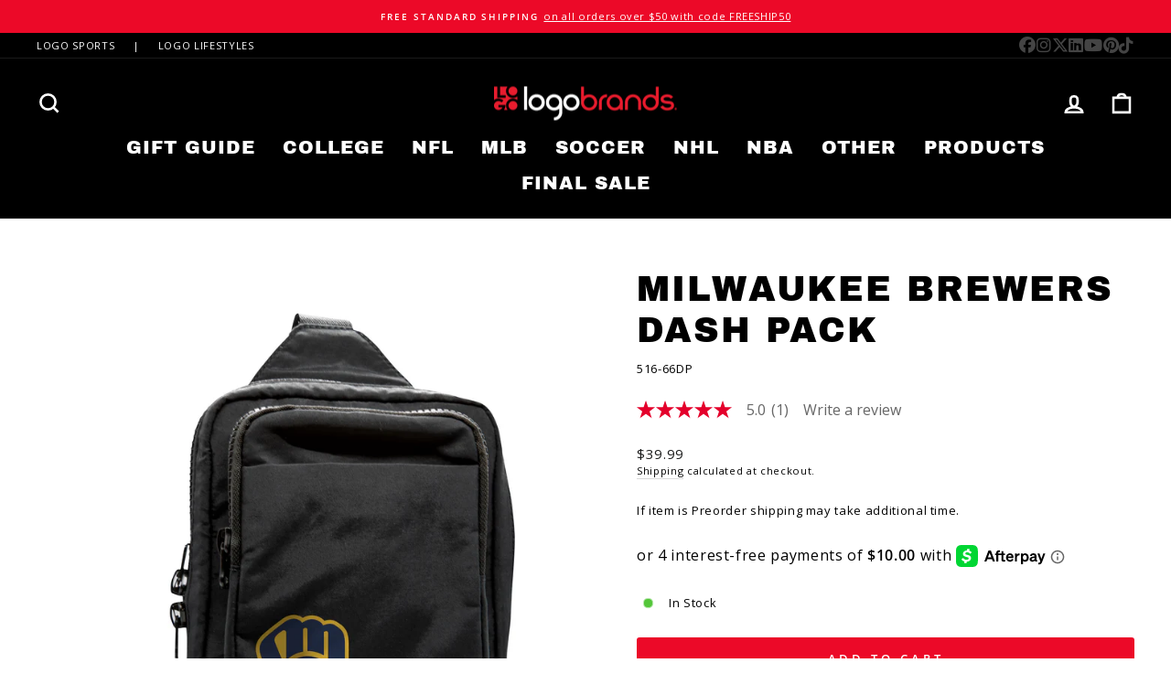

--- FILE ---
content_type: text/html; charset=utf-8
request_url: https://logobrands.com/products/milwaukee-brewers-dash-pack
body_size: 95720
content:
<!doctype html>
<html class="no-js" lang="en" dir="ltr">
<head>
<!-- Start of Booster Apps Seo-0.1-->
<title>Milwaukee Brewers Dash Pack | Logo Brands</title><meta name="description" content="Milwaukee Brewers Dash Pack | Whether it&#39;s sightseeing, walks around the theme park, a long summer hike, or just a daily errand or two, the Dash Pack is up for it all! Carry all of your essentials in our new, sleek style. With adjustable straps an..." /><script type="application/ld+json">
  {
    "@context": "https://schema.org",
    "@type": "WebSite",
    "name": "Logo Brands",
    "url": "https://logobrands.com",
    "potentialAction": {
      "@type": "SearchAction",
      "query-input": "required name=query",
      "target": "https://logobrands.com/search?q={query}"
    }
  }
</script><script type="application/ld+json">
  {
    "@context": "https://schema.org",
    "@type": "Product",
    "@id" : "https://logobrands.com/products/milwaukee-brewers-dash-pack",
    "name": "Milwaukee Brewers Dash Pack",
    "brand": {"@type": "Brand","name": "Logo Brands"},
    "sku": "516-66DP",
    "mpn": "197381159448",
    "description": "Whether it's sightseeing, walks around the theme park, a long summer hike, or just a daily errand or two, the Dash Pack is up for it all! Carry all of your essentials in our new, sleek style. With adjustable straps and clips, you can wear this crossbody across either side of your chest. Complete with plenty of expandable pockets, and even a hidden pocket for your water bottle, the Dash Pack is the ultimate belt bag on the market.\n",
    "url": "https://logobrands.com/products/milwaukee-brewers-dash-pack","image": "https://logobrands.com/cdn/shop/files/516-66DP_3000x.jpg?v=1756241021","itemCondition": "https://schema.org/NewCondition",
    "offers": [{
          "@type": "Offer","price": "39.99","priceCurrency": "USD",
          "itemCondition": "https://schema.org/NewCondition",
          "url": "https://logobrands.com/products/milwaukee-brewers-dash-pack?variant=48777480765671",
          "sku": "516-66DP",
          "mpn": "197381159448",
          "availability" : "https://schema.org/InStock",
          "priceValidUntil": "2026-02-17","gtin12": "197381159448"}]}
</script>
<!-- end of Booster Apps SEO -->

  <meta charset="utf-8">
  <meta http-equiv="X-UA-Compatible" content="IE=edge,chrome=1">
  <meta name="viewport" content="width=device-width,initial-scale=1">
  <meta name="theme-color" content="#ec0928">
  <link rel="canonical" href="https://logobrands.com/products/milwaukee-brewers-dash-pack">
  <link rel="preconnect" href="https://cdn.shopify.com" crossorigin>
  <link rel="preconnect" href="https://fonts.shopifycdn.com" crossorigin>
  <link rel="dns-prefetch" href="https://productreviews.shopifycdn.com">
  <link rel="dns-prefetch" href="https://ajax.googleapis.com">
  <link rel="dns-prefetch" href="https://maps.googleapis.com">
  <link rel="dns-prefetch" href="https://maps.gstatic.com"><link rel="shortcut icon" href="//logobrands.com/cdn/shop/files/knockout_250x250_8702d29c-367b-45e0-b1ac-97f83ce9ab54_32x32.png?v=1614396689" type="image/png" />
<meta property="og:site_name" content="Logo Brands">
  <meta property="og:url" content="https://logobrands.com/products/milwaukee-brewers-dash-pack">
  <meta property="og:title" content="Milwaukee Brewers Dash Pack">
  <meta property="og:type" content="product">
  <meta property="og:description" content="Whether it&amp;#39;s sightseeing, walks around the theme park, a long summer hike, or just a daily errand or two, the Dash Pack is up for it all! Carry all of your essentials in our new, sleek style. With adjustable straps and clips, you can wear this crossbody across either side of your chest. Complete with plenty of expandab"><meta property="og:image" content="http://logobrands.com/cdn/shop/files/516-66DP.jpg?v=1756241021">
    <meta property="og:image:secure_url" content="https://logobrands.com/cdn/shop/files/516-66DP.jpg?v=1756241021">
    <meta property="og:image:width" content="3000">
    <meta property="og:image:height" content="3000"><meta name="twitter:site" content="@logobrandsinc">
  <meta name="twitter:card" content="summary_large_image">
  <meta name="twitter:title" content="Milwaukee Brewers Dash Pack">
  <meta name="twitter:description" content="Whether it&amp;#39;s sightseeing, walks around the theme park, a long summer hike, or just a daily errand or two, the Dash Pack is up for it all! Carry all of your essentials in our new, sleek style. With adjustable straps and clips, you can wear this crossbody across either side of your chest. Complete with plenty of expandab">
<style data-shopify>@font-face {
  font-family: "Archivo Black";
  font-weight: 400;
  font-style: normal;
  font-display: swap;
  src: url("//logobrands.com/cdn/fonts/archivo_black/archivoblack_n4.b08d53f45e5ceb17a38677219b15fcdd9c5f3519.woff2") format("woff2"),
       url("//logobrands.com/cdn/fonts/archivo_black/archivoblack_n4.f60f1927c27470e666802dedb7cb371f393082b1.woff") format("woff");
}

  @font-face {
  font-family: "Open Sans";
  font-weight: 400;
  font-style: normal;
  font-display: swap;
  src: url("//logobrands.com/cdn/fonts/open_sans/opensans_n4.c32e4d4eca5273f6d4ee95ddf54b5bbb75fc9b61.woff2") format("woff2"),
       url("//logobrands.com/cdn/fonts/open_sans/opensans_n4.5f3406f8d94162b37bfa232b486ac93ee892406d.woff") format("woff");
}


  @font-face {
  font-family: "Open Sans";
  font-weight: 600;
  font-style: normal;
  font-display: swap;
  src: url("//logobrands.com/cdn/fonts/open_sans/opensans_n6.15aeff3c913c3fe570c19cdfeed14ce10d09fb08.woff2") format("woff2"),
       url("//logobrands.com/cdn/fonts/open_sans/opensans_n6.14bef14c75f8837a87f70ce22013cb146ee3e9f3.woff") format("woff");
}

  @font-face {
  font-family: "Open Sans";
  font-weight: 400;
  font-style: italic;
  font-display: swap;
  src: url("//logobrands.com/cdn/fonts/open_sans/opensans_i4.6f1d45f7a46916cc95c694aab32ecbf7509cbf33.woff2") format("woff2"),
       url("//logobrands.com/cdn/fonts/open_sans/opensans_i4.4efaa52d5a57aa9a57c1556cc2b7465d18839daa.woff") format("woff");
}

  @font-face {
  font-family: "Open Sans";
  font-weight: 600;
  font-style: italic;
  font-display: swap;
  src: url("//logobrands.com/cdn/fonts/open_sans/opensans_i6.828bbc1b99433eacd7d50c9f0c1bfe16f27b89a3.woff2") format("woff2"),
       url("//logobrands.com/cdn/fonts/open_sans/opensans_i6.a79e1402e2bbd56b8069014f43ff9c422c30d057.woff") format("woff");
}

</style><link href="//logobrands.com/cdn/shop/t/26/assets/theme.css?v=26761306551064551691767727059" rel="stylesheet" type="text/css" media="all" />
<style data-shopify>:root {
    --typeHeaderPrimary: "Archivo Black";
    --typeHeaderFallback: sans-serif;
    --typeHeaderSize: 45px;
    --typeHeaderWeight: 400;
    --typeHeaderLineHeight: 1.2;
    --typeHeaderSpacing: 0.05em;

    --typeBasePrimary:"Open Sans";
    --typeBaseFallback:sans-serif;
    --typeBaseSize: 13px;
    --typeBaseWeight: 400;
    --typeBaseSpacing: 0.05em;
    --typeBaseLineHeight: 1.5;

    --typeCollectionTitle: 24px;

    --iconWeight: 6px;
    --iconLinecaps: miter;

    
      --buttonRadius: 3px;
    

    --colorGridOverlayOpacity: 0.2;
  }

  .placeholder-content {
    background-image: linear-gradient(100deg, #e5e5e5 40%, #dddddd 63%, #e5e5e5 79%);
  }</style><script src="//d1liekpayvooaz.cloudfront.net/apps/customizery/customizery.js?shop=logo-brands-inc.myshopify.com"></script>
  
  
  <script>
    document.documentElement.className = document.documentElement.className.replace('no-js', 'js');

    window.theme = window.theme || {};
    theme.routes = {
      home: "/",
      cart: "/cart.js",
      cartPage: "/cart",
      cartAdd: "/cart/add.js",
      cartChange: "/cart/change.js",
      search: "/search"
    };
    theme.strings = {
      soldOut: "Sold Out",
      unavailable: "Unavailable",
      inStockLabel: "In Stock",
      oneStockLabel: "Low stock - [count] item left",
      otherStockLabel: "Low stock - [count] items left",
      willNotShipUntil: "Ready to ship [date]",
      willBeInStockAfter: "Back in stock [date]",
      waitingForStock: "Inventory on the way",
      savePrice: "Save [saved_amount]",
      cartEmpty: "Your cart is currently empty.",
      cartTermsConfirmation: "You must agree with the terms and conditions of sales to check out",
      searchCollections: "Collections:",
      searchPages: "Pages:",
      searchArticles: "Articles:",
      productFrom: "from ",
    };
    theme.settings = {
      cartType: "drawer",
      isCustomerTemplate: false,
      moneyFormat: "${{amount}}",
      saveType: "percent",
      productImageSize: "natural",
      productImageCover: false,
      predictiveSearch: true,
      predictiveSearchType: "product,article,page,collection",
      predictiveSearchVendor: false,
      predictiveSearchPrice: true,
      quickView: true,
      themeName: 'Impulse',
      themeVersion: "7.1.0"
    };
  </script>

  <script>window.performance && window.performance.mark && window.performance.mark('shopify.content_for_header.start');</script><meta name="google-site-verification" content="1M1FjLS1Mm8Na0XctIa8SpEcnbNyOdUBgPDMiAaLblk">
<meta id="shopify-digital-wallet" name="shopify-digital-wallet" content="/48094707866/digital_wallets/dialog">
<meta name="shopify-checkout-api-token" content="dfecde7763189a9448359e25ddd23cb1">
<meta id="in-context-paypal-metadata" data-shop-id="48094707866" data-venmo-supported="false" data-environment="production" data-locale="en_US" data-paypal-v4="true" data-currency="USD">
<link rel="alternate" type="application/json+oembed" href="https://logobrands.com/products/milwaukee-brewers-dash-pack.oembed">
<script async="async" src="/checkouts/internal/preloads.js?locale=en-US"></script>
<link rel="preconnect" href="https://shop.app" crossorigin="anonymous">
<script async="async" src="https://shop.app/checkouts/internal/preloads.js?locale=en-US&shop_id=48094707866" crossorigin="anonymous"></script>
<script id="apple-pay-shop-capabilities" type="application/json">{"shopId":48094707866,"countryCode":"US","currencyCode":"USD","merchantCapabilities":["supports3DS"],"merchantId":"gid:\/\/shopify\/Shop\/48094707866","merchantName":"Logo Brands","requiredBillingContactFields":["postalAddress","email"],"requiredShippingContactFields":["postalAddress","email"],"shippingType":"shipping","supportedNetworks":["visa","masterCard","amex","discover","elo","jcb"],"total":{"type":"pending","label":"Logo Brands","amount":"1.00"},"shopifyPaymentsEnabled":true,"supportsSubscriptions":true}</script>
<script id="shopify-features" type="application/json">{"accessToken":"dfecde7763189a9448359e25ddd23cb1","betas":["rich-media-storefront-analytics"],"domain":"logobrands.com","predictiveSearch":true,"shopId":48094707866,"locale":"en"}</script>
<script>var Shopify = Shopify || {};
Shopify.shop = "logo-brands-inc.myshopify.com";
Shopify.locale = "en";
Shopify.currency = {"active":"USD","rate":"1.0"};
Shopify.country = "US";
Shopify.theme = {"name":"BV Copy of Impulse - 216 a11y","id":143716581607,"schema_name":"Impulse","schema_version":"7.1.0","theme_store_id":857,"role":"main"};
Shopify.theme.handle = "null";
Shopify.theme.style = {"id":null,"handle":null};
Shopify.cdnHost = "logobrands.com/cdn";
Shopify.routes = Shopify.routes || {};
Shopify.routes.root = "/";</script>
<script type="module">!function(o){(o.Shopify=o.Shopify||{}).modules=!0}(window);</script>
<script>!function(o){function n(){var o=[];function n(){o.push(Array.prototype.slice.apply(arguments))}return n.q=o,n}var t=o.Shopify=o.Shopify||{};t.loadFeatures=n(),t.autoloadFeatures=n()}(window);</script>
<script>
  window.ShopifyPay = window.ShopifyPay || {};
  window.ShopifyPay.apiHost = "shop.app\/pay";
  window.ShopifyPay.redirectState = null;
</script>
<script id="shop-js-analytics" type="application/json">{"pageType":"product"}</script>
<script defer="defer" async type="module" src="//logobrands.com/cdn/shopifycloud/shop-js/modules/v2/client.init-shop-cart-sync_C5BV16lS.en.esm.js"></script>
<script defer="defer" async type="module" src="//logobrands.com/cdn/shopifycloud/shop-js/modules/v2/chunk.common_CygWptCX.esm.js"></script>
<script type="module">
  await import("//logobrands.com/cdn/shopifycloud/shop-js/modules/v2/client.init-shop-cart-sync_C5BV16lS.en.esm.js");
await import("//logobrands.com/cdn/shopifycloud/shop-js/modules/v2/chunk.common_CygWptCX.esm.js");

  window.Shopify.SignInWithShop?.initShopCartSync?.({"fedCMEnabled":true,"windoidEnabled":true});

</script>
<script>
  window.Shopify = window.Shopify || {};
  if (!window.Shopify.featureAssets) window.Shopify.featureAssets = {};
  window.Shopify.featureAssets['shop-js'] = {"shop-cart-sync":["modules/v2/client.shop-cart-sync_ZFArdW7E.en.esm.js","modules/v2/chunk.common_CygWptCX.esm.js"],"init-fed-cm":["modules/v2/client.init-fed-cm_CmiC4vf6.en.esm.js","modules/v2/chunk.common_CygWptCX.esm.js"],"shop-button":["modules/v2/client.shop-button_tlx5R9nI.en.esm.js","modules/v2/chunk.common_CygWptCX.esm.js"],"shop-cash-offers":["modules/v2/client.shop-cash-offers_DOA2yAJr.en.esm.js","modules/v2/chunk.common_CygWptCX.esm.js","modules/v2/chunk.modal_D71HUcav.esm.js"],"init-windoid":["modules/v2/client.init-windoid_sURxWdc1.en.esm.js","modules/v2/chunk.common_CygWptCX.esm.js"],"shop-toast-manager":["modules/v2/client.shop-toast-manager_ClPi3nE9.en.esm.js","modules/v2/chunk.common_CygWptCX.esm.js"],"init-shop-email-lookup-coordinator":["modules/v2/client.init-shop-email-lookup-coordinator_B8hsDcYM.en.esm.js","modules/v2/chunk.common_CygWptCX.esm.js"],"init-shop-cart-sync":["modules/v2/client.init-shop-cart-sync_C5BV16lS.en.esm.js","modules/v2/chunk.common_CygWptCX.esm.js"],"avatar":["modules/v2/client.avatar_BTnouDA3.en.esm.js"],"pay-button":["modules/v2/client.pay-button_FdsNuTd3.en.esm.js","modules/v2/chunk.common_CygWptCX.esm.js"],"init-customer-accounts":["modules/v2/client.init-customer-accounts_DxDtT_ad.en.esm.js","modules/v2/client.shop-login-button_C5VAVYt1.en.esm.js","modules/v2/chunk.common_CygWptCX.esm.js","modules/v2/chunk.modal_D71HUcav.esm.js"],"init-shop-for-new-customer-accounts":["modules/v2/client.init-shop-for-new-customer-accounts_ChsxoAhi.en.esm.js","modules/v2/client.shop-login-button_C5VAVYt1.en.esm.js","modules/v2/chunk.common_CygWptCX.esm.js","modules/v2/chunk.modal_D71HUcav.esm.js"],"shop-login-button":["modules/v2/client.shop-login-button_C5VAVYt1.en.esm.js","modules/v2/chunk.common_CygWptCX.esm.js","modules/v2/chunk.modal_D71HUcav.esm.js"],"init-customer-accounts-sign-up":["modules/v2/client.init-customer-accounts-sign-up_CPSyQ0Tj.en.esm.js","modules/v2/client.shop-login-button_C5VAVYt1.en.esm.js","modules/v2/chunk.common_CygWptCX.esm.js","modules/v2/chunk.modal_D71HUcav.esm.js"],"shop-follow-button":["modules/v2/client.shop-follow-button_Cva4Ekp9.en.esm.js","modules/v2/chunk.common_CygWptCX.esm.js","modules/v2/chunk.modal_D71HUcav.esm.js"],"checkout-modal":["modules/v2/client.checkout-modal_BPM8l0SH.en.esm.js","modules/v2/chunk.common_CygWptCX.esm.js","modules/v2/chunk.modal_D71HUcav.esm.js"],"lead-capture":["modules/v2/client.lead-capture_Bi8yE_yS.en.esm.js","modules/v2/chunk.common_CygWptCX.esm.js","modules/v2/chunk.modal_D71HUcav.esm.js"],"shop-login":["modules/v2/client.shop-login_D6lNrXab.en.esm.js","modules/v2/chunk.common_CygWptCX.esm.js","modules/v2/chunk.modal_D71HUcav.esm.js"],"payment-terms":["modules/v2/client.payment-terms_CZxnsJam.en.esm.js","modules/v2/chunk.common_CygWptCX.esm.js","modules/v2/chunk.modal_D71HUcav.esm.js"]};
</script>
<script>(function() {
  var isLoaded = false;
  function asyncLoad() {
    if (isLoaded) return;
    isLoaded = true;
    var urls = ["\/\/d1liekpayvooaz.cloudfront.net\/apps\/customizery\/customizery.js?shop=logo-brands-inc.myshopify.com","https:\/\/widgetic.com\/sdk\/sdk.js?shop=logo-brands-inc.myshopify.com","\/\/cdn.shopify.com\/proxy\/ed83e84349032a5633f77efc7e38eb3c587b4e27cf8d9140e7334c2d76c59b78\/apps.bazaarvoice.com\/deployments\/logobrands\/main_site\/production\/en_US\/bv.js?shop=logo-brands-inc.myshopify.com\u0026sp-cache-control=cHVibGljLCBtYXgtYWdlPTkwMA","https:\/\/api-na1.hubapi.com\/scriptloader\/v1\/43704633.js?shop=logo-brands-inc.myshopify.com"];
    for (var i = 0; i < urls.length; i++) {
      var s = document.createElement('script');
      s.type = 'text/javascript';
      s.async = true;
      s.src = urls[i];
      var x = document.getElementsByTagName('script')[0];
      x.parentNode.insertBefore(s, x);
    }
  };
  if(window.attachEvent) {
    window.attachEvent('onload', asyncLoad);
  } else {
    window.addEventListener('load', asyncLoad, false);
  }
})();</script>
<script id="__st">var __st={"a":48094707866,"offset":-21600,"reqid":"03a1f666-145d-4112-adcc-404a15233ac3-1768754884","pageurl":"logobrands.com\/products\/milwaukee-brewers-dash-pack","u":"127d8a634bd6","p":"product","rtyp":"product","rid":8694123626727};</script>
<script>window.ShopifyPaypalV4VisibilityTracking = true;</script>
<script id="captcha-bootstrap">!function(){'use strict';const t='contact',e='account',n='new_comment',o=[[t,t],['blogs',n],['comments',n],[t,'customer']],c=[[e,'customer_login'],[e,'guest_login'],[e,'recover_customer_password'],[e,'create_customer']],r=t=>t.map((([t,e])=>`form[action*='/${t}']:not([data-nocaptcha='true']) input[name='form_type'][value='${e}']`)).join(','),a=t=>()=>t?[...document.querySelectorAll(t)].map((t=>t.form)):[];function s(){const t=[...o],e=r(t);return a(e)}const i='password',u='form_key',d=['recaptcha-v3-token','g-recaptcha-response','h-captcha-response',i],f=()=>{try{return window.sessionStorage}catch{return}},m='__shopify_v',_=t=>t.elements[u];function p(t,e,n=!1){try{const o=window.sessionStorage,c=JSON.parse(o.getItem(e)),{data:r}=function(t){const{data:e,action:n}=t;return t[m]||n?{data:e,action:n}:{data:t,action:n}}(c);for(const[e,n]of Object.entries(r))t.elements[e]&&(t.elements[e].value=n);n&&o.removeItem(e)}catch(o){console.error('form repopulation failed',{error:o})}}const l='form_type',E='cptcha';function T(t){t.dataset[E]=!0}const w=window,h=w.document,L='Shopify',v='ce_forms',y='captcha';let A=!1;((t,e)=>{const n=(g='f06e6c50-85a8-45c8-87d0-21a2b65856fe',I='https://cdn.shopify.com/shopifycloud/storefront-forms-hcaptcha/ce_storefront_forms_captcha_hcaptcha.v1.5.2.iife.js',D={infoText:'Protected by hCaptcha',privacyText:'Privacy',termsText:'Terms'},(t,e,n)=>{const o=w[L][v],c=o.bindForm;if(c)return c(t,g,e,D).then(n);var r;o.q.push([[t,g,e,D],n]),r=I,A||(h.body.append(Object.assign(h.createElement('script'),{id:'captcha-provider',async:!0,src:r})),A=!0)});var g,I,D;w[L]=w[L]||{},w[L][v]=w[L][v]||{},w[L][v].q=[],w[L][y]=w[L][y]||{},w[L][y].protect=function(t,e){n(t,void 0,e),T(t)},Object.freeze(w[L][y]),function(t,e,n,w,h,L){const[v,y,A,g]=function(t,e,n){const i=e?o:[],u=t?c:[],d=[...i,...u],f=r(d),m=r(i),_=r(d.filter((([t,e])=>n.includes(e))));return[a(f),a(m),a(_),s()]}(w,h,L),I=t=>{const e=t.target;return e instanceof HTMLFormElement?e:e&&e.form},D=t=>v().includes(t);t.addEventListener('submit',(t=>{const e=I(t);if(!e)return;const n=D(e)&&!e.dataset.hcaptchaBound&&!e.dataset.recaptchaBound,o=_(e),c=g().includes(e)&&(!o||!o.value);(n||c)&&t.preventDefault(),c&&!n&&(function(t){try{if(!f())return;!function(t){const e=f();if(!e)return;const n=_(t);if(!n)return;const o=n.value;o&&e.removeItem(o)}(t);const e=Array.from(Array(32),(()=>Math.random().toString(36)[2])).join('');!function(t,e){_(t)||t.append(Object.assign(document.createElement('input'),{type:'hidden',name:u})),t.elements[u].value=e}(t,e),function(t,e){const n=f();if(!n)return;const o=[...t.querySelectorAll(`input[type='${i}']`)].map((({name:t})=>t)),c=[...d,...o],r={};for(const[a,s]of new FormData(t).entries())c.includes(a)||(r[a]=s);n.setItem(e,JSON.stringify({[m]:1,action:t.action,data:r}))}(t,e)}catch(e){console.error('failed to persist form',e)}}(e),e.submit())}));const S=(t,e)=>{t&&!t.dataset[E]&&(n(t,e.some((e=>e===t))),T(t))};for(const o of['focusin','change'])t.addEventListener(o,(t=>{const e=I(t);D(e)&&S(e,y())}));const B=e.get('form_key'),M=e.get(l),P=B&&M;t.addEventListener('DOMContentLoaded',(()=>{const t=y();if(P)for(const e of t)e.elements[l].value===M&&p(e,B);[...new Set([...A(),...v().filter((t=>'true'===t.dataset.shopifyCaptcha))])].forEach((e=>S(e,t)))}))}(h,new URLSearchParams(w.location.search),n,t,e,['guest_login'])})(!0,!0)}();</script>
<script integrity="sha256-4kQ18oKyAcykRKYeNunJcIwy7WH5gtpwJnB7kiuLZ1E=" data-source-attribution="shopify.loadfeatures" defer="defer" src="//logobrands.com/cdn/shopifycloud/storefront/assets/storefront/load_feature-a0a9edcb.js" crossorigin="anonymous"></script>
<script crossorigin="anonymous" defer="defer" src="//logobrands.com/cdn/shopifycloud/storefront/assets/shopify_pay/storefront-65b4c6d7.js?v=20250812"></script>
<script data-source-attribution="shopify.dynamic_checkout.dynamic.init">var Shopify=Shopify||{};Shopify.PaymentButton=Shopify.PaymentButton||{isStorefrontPortableWallets:!0,init:function(){window.Shopify.PaymentButton.init=function(){};var t=document.createElement("script");t.src="https://logobrands.com/cdn/shopifycloud/portable-wallets/latest/portable-wallets.en.js",t.type="module",document.head.appendChild(t)}};
</script>
<script data-source-attribution="shopify.dynamic_checkout.buyer_consent">
  function portableWalletsHideBuyerConsent(e){var t=document.getElementById("shopify-buyer-consent"),n=document.getElementById("shopify-subscription-policy-button");t&&n&&(t.classList.add("hidden"),t.setAttribute("aria-hidden","true"),n.removeEventListener("click",e))}function portableWalletsShowBuyerConsent(e){var t=document.getElementById("shopify-buyer-consent"),n=document.getElementById("shopify-subscription-policy-button");t&&n&&(t.classList.remove("hidden"),t.removeAttribute("aria-hidden"),n.addEventListener("click",e))}window.Shopify?.PaymentButton&&(window.Shopify.PaymentButton.hideBuyerConsent=portableWalletsHideBuyerConsent,window.Shopify.PaymentButton.showBuyerConsent=portableWalletsShowBuyerConsent);
</script>
<script data-source-attribution="shopify.dynamic_checkout.cart.bootstrap">document.addEventListener("DOMContentLoaded",(function(){function t(){return document.querySelector("shopify-accelerated-checkout-cart, shopify-accelerated-checkout")}if(t())Shopify.PaymentButton.init();else{new MutationObserver((function(e,n){t()&&(Shopify.PaymentButton.init(),n.disconnect())})).observe(document.body,{childList:!0,subtree:!0})}}));
</script>
<link id="shopify-accelerated-checkout-styles" rel="stylesheet" media="screen" href="https://logobrands.com/cdn/shopifycloud/portable-wallets/latest/accelerated-checkout-backwards-compat.css" crossorigin="anonymous">
<style id="shopify-accelerated-checkout-cart">
        #shopify-buyer-consent {
  margin-top: 1em;
  display: inline-block;
  width: 100%;
}

#shopify-buyer-consent.hidden {
  display: none;
}

#shopify-subscription-policy-button {
  background: none;
  border: none;
  padding: 0;
  text-decoration: underline;
  font-size: inherit;
  cursor: pointer;
}

#shopify-subscription-policy-button::before {
  box-shadow: none;
}

      </style>

<script>window.performance && window.performance.mark && window.performance.mark('shopify.content_for_header.end');</script>

  <script src="//logobrands.com/cdn/shop/t/26/assets/vendor-scripts-v11.js" defer="defer"></script><script src="//logobrands.com/cdn/shop/t/26/assets/theme.js?v=13862351161817530741730134810" defer="defer"></script>

  





 <script>
 let ps_apiURI = "https://swift-api.perfectapps.io/api";
 let ps_storeUrl = "https://swift.perfectapps.io";
 let ps_productId = "8694123626727";
 </script> 
  
  
 

<!-- GS-Inventory Start. Do not change -->

<!-- GS-Inventory End. Do not change  -->  

<!-- BEGIN app block: shopify://apps/xo-gallery/blocks/xo-gallery-seo/e61dfbaa-1a75-4e4e-bffc-324f17325251 --><!-- XO Gallery SEO -->

<!-- End: XO Gallery SEO -->


<!-- END app block --><!-- BEGIN app block: shopify://apps/ta-labels-badges/blocks/bss-pl-config-data/91bfe765-b604-49a1-805e-3599fa600b24 --><script
    id='bss-pl-config-data'
>
	let TAE_StoreId = "48046";
	if (typeof BSS_PL == 'undefined' || TAE_StoreId !== "") {
  		var BSS_PL = {};
		BSS_PL.storeId = 48046;
		BSS_PL.currentPlan = "ten_usd";
		BSS_PL.apiServerProduction = "https://product-labels-pro.bsscommerce.com";
		BSS_PL.publicAccessToken = null;
		BSS_PL.customerTags = "null";
		BSS_PL.customerId = "null";
		BSS_PL.storeIdCustomOld = 10678;
		BSS_PL.storeIdOldWIthPriority = 12200;
		BSS_PL.storeIdOptimizeAppendLabel = null
		BSS_PL.optimizeCodeIds = null; 
		BSS_PL.extendedFeatureIds = null;
		BSS_PL.integration = {"laiReview":{"status":0,"config":[]}};
		BSS_PL.settingsData  = {};
		BSS_PL.configProductMetafields = null;
		BSS_PL.configVariantMetafields = null;
		
		BSS_PL.configData = [].concat({"id":127939,"name":"Sold Out","priority":0,"enable_priority":0,"enable":1,"pages":"1,2,3,4,7","related_product_tag":null,"first_image_tags":null,"img_url":"","public_img_url":"","position":0,"apply":0,"product_type":3,"exclude_products":6,"collection_image_type":0,"product":"","variant":"","collection":"272757817498","exclude_product_ids":"","collection_image":"","inventory":2,"tags":"","excludeTags":"","vendors":"","from_price":null,"to_price":null,"domain_id":48046,"locations":"","enable_allowed_countries":0,"locales":"","enable_allowed_locales":0,"enable_visibility_date":0,"from_date":null,"to_date":null,"enable_discount_range":0,"discount_type":1,"discount_from":null,"discount_to":null,"label_text":"Sold%20Out","label_text_color":"#ffffff","label_text_background_color":"#9d9d9f","label_text_font_size":12,"label_text_no_image":1,"label_text_in_stock":"In Stock","label_text_out_stock":"Sold out","label_shadow":{"blur":"0","h_offset":0,"v_offset":0},"label_opacity":80,"topBottom_padding":4,"border_radius":"7px 7px 7px 7px","border_style":null,"border_size":null,"border_color":null,"label_shadow_color":"#808080","label_text_style":2,"label_text_font_family":"Open Sans","label_text_font_url":"https://product-labels-api.bsscommerce.com/open_sans.woff2","label_preview_image":"/static/adminhtml/images/sample.webp","label_text_enable":1,"customer_tags":"","exclude_customer_tags":"","customer_type":"allcustomers","exclude_customers":"all_customer_tags","label_on_image":"2","label_type":1,"badge_type":0,"custom_selector":null,"margin_top":0,"margin_bottom":0,"mobile_height_label":7,"mobile_width_label":40,"mobile_font_size_label":12,"emoji":null,"emoji_position":null,"transparent_background":"0","custom_page":null,"check_custom_page":false,"include_custom_page":null,"check_include_custom_page":false,"margin_left":100,"instock":null,"price_range_from":null,"price_range_to":null,"enable_price_range":0,"enable_product_publish":0,"selected_product":"null","product_publish_from":null,"product_publish_to":null,"enable_countdown_timer":0,"option_format_countdown":0,"countdown_time":null,"option_end_countdown":null,"start_day_countdown":null,"countdown_type":1,"countdown_daily_from_time":null,"countdown_daily_to_time":null,"countdown_interval_start_time":null,"countdown_interval_length":"00:48:00","countdown_interval_break_length":"00:24:00","public_url_s3":"","enable_visibility_period":0,"visibility_period":60,"createdAt":"2024-08-06T14:37:44.000Z","customer_ids":"","exclude_customer_ids":"","angle":0,"toolTipText":"","label_shape":"rectangle","mobile_fixed_percent_label":"percentage","desktop_width_label":40,"desktop_height_label":7,"desktop_fixed_percent_label":"percentage","mobile_position":0,"desktop_label_unlimited_top":0,"desktop_label_unlimited_left":0,"mobile_label_unlimited_top":0,"mobile_label_unlimited_left":0,"mobile_margin_top":0,"mobile_margin_left":100,"mobile_config_label_enable":null,"mobile_default_config":1,"mobile_margin_bottom":0,"enable_fixed_time":0,"fixed_time":null,"statusLabelHoverText":0,"labelHoverTextLink":"","labelAltText":"Sold Out","statusLabelAltText":1,"enable_badge_stock":0,"badge_stock_style":1,"badge_stock_config":null,"enable_multi_badge":0,"animation_type":0,"animation_duration":2,"animation_repeat_option":0,"animation_repeat":0,"desktop_show_badges":1,"mobile_show_badges":1,"desktop_show_labels":1,"mobile_show_labels":1,"label_text_unlimited_stock":"Unlimited Stock","img_plan_id":0,"label_badge_type":"text","deletedAt":null,"desktop_lock_aspect_ratio":true,"mobile_lock_aspect_ratio":true,"img_aspect_ratio":1,"preview_board_width":448,"preview_board_height":481,"set_size_on_mobile":false,"set_position_on_mobile":false,"set_margin_on_mobile":true,"from_stock":0,"to_stock":0,"condition_product_title":"{\"enable\":false,\"type\":1,\"content\":\"\"}","conditions_apply_type":"{}","public_font_url":null,"font_size_ratio":null,"group_ids":null,"updatedAt":"2024-10-17T19:49:44.000Z","multipleBadge":null,"translations":[],"label_id":127939,"label_text_id":127939,"bg_style":"solid"},{"id":127938,"name":"Sale","priority":0,"enable_priority":0,"enable":1,"pages":"1,2,3,4,7","related_product_tag":null,"first_image_tags":null,"img_url":"","public_img_url":"","position":0,"apply":0,"product_type":1,"exclude_products":6,"collection_image_type":0,"product":"","variant":"","collection":"272757817498","exclude_product_ids":"","collection_image":"","inventory":0,"tags":"","excludeTags":"","vendors":"","from_price":null,"to_price":null,"domain_id":48046,"locations":"","enable_allowed_countries":0,"locales":"","enable_allowed_locales":0,"enable_visibility_date":0,"from_date":null,"to_date":null,"enable_discount_range":0,"discount_type":1,"discount_from":null,"discount_to":null,"label_text":"SALE","label_text_color":"#ffffff","label_text_background_color":"#e90c38","label_text_font_size":12,"label_text_no_image":1,"label_text_in_stock":"In Stock","label_text_out_stock":"Sold out","label_shadow":{"blur":"1","h_offset":1,"v_offset":1},"label_opacity":80,"topBottom_padding":4,"border_radius":"7px 7px 7px 7px","border_style":null,"border_size":null,"border_color":null,"label_shadow_color":"#808080","label_text_style":2,"label_text_font_family":"Open Sans","label_text_font_url":"https://product-labels-api.bsscommerce.com/open_sans.woff2","label_preview_image":"/static/adminhtml/images/sample.webp","label_text_enable":1,"customer_tags":"","exclude_customer_tags":"","customer_type":"allcustomers","exclude_customers":"all_customer_tags","label_on_image":"2","label_type":1,"badge_type":0,"custom_selector":null,"margin_top":0,"margin_bottom":0,"mobile_height_label":7,"mobile_width_label":40,"mobile_font_size_label":12,"emoji":null,"emoji_position":null,"transparent_background":null,"custom_page":null,"check_custom_page":false,"include_custom_page":null,"check_include_custom_page":false,"margin_left":100,"instock":null,"price_range_from":null,"price_range_to":null,"enable_price_range":0,"enable_product_publish":0,"selected_product":"null","product_publish_from":null,"product_publish_to":null,"enable_countdown_timer":0,"option_format_countdown":0,"countdown_time":null,"option_end_countdown":null,"start_day_countdown":null,"countdown_type":1,"countdown_daily_from_time":null,"countdown_daily_to_time":null,"countdown_interval_start_time":null,"countdown_interval_length":"00:48:00","countdown_interval_break_length":"00:24:00","public_url_s3":"","enable_visibility_period":0,"visibility_period":60,"createdAt":"2024-08-06T14:36:42.000Z","customer_ids":"","exclude_customer_ids":"","angle":0,"toolTipText":"","label_shape":"rectangle","mobile_fixed_percent_label":"percentage","desktop_width_label":40,"desktop_height_label":7,"desktop_fixed_percent_label":"percentage","mobile_position":0,"desktop_label_unlimited_top":0,"desktop_label_unlimited_left":0,"mobile_label_unlimited_top":0,"mobile_label_unlimited_left":0,"mobile_margin_top":0,"mobile_margin_left":100,"mobile_config_label_enable":null,"mobile_default_config":1,"mobile_margin_bottom":0,"enable_fixed_time":0,"fixed_time":null,"statusLabelHoverText":0,"labelHoverTextLink":"","labelAltText":"","statusLabelAltText":0,"enable_badge_stock":0,"badge_stock_style":1,"badge_stock_config":null,"enable_multi_badge":0,"animation_type":0,"animation_duration":2,"animation_repeat_option":0,"animation_repeat":0,"desktop_show_badges":1,"mobile_show_badges":1,"desktop_show_labels":1,"mobile_show_labels":1,"label_text_unlimited_stock":"Unlimited Stock","img_plan_id":0,"label_badge_type":"text","deletedAt":null,"desktop_lock_aspect_ratio":true,"mobile_lock_aspect_ratio":true,"img_aspect_ratio":1,"preview_board_width":448,"preview_board_height":481,"set_size_on_mobile":false,"set_position_on_mobile":false,"set_margin_on_mobile":true,"from_stock":0,"to_stock":0,"condition_product_title":"{\"enable\":false,\"type\":1,\"content\":\"\"}","conditions_apply_type":"{}","public_font_url":null,"font_size_ratio":null,"group_ids":null,"updatedAt":"2024-10-17T19:46:56.000Z","multipleBadge":null,"translations":[],"label_id":127938,"label_text_id":127938,"bg_style":"solid"},{"id":127937,"name":"Final Sale","priority":0,"enable_priority":0,"enable":1,"pages":"1,2,3,4,7","related_product_tag":null,"first_image_tags":null,"img_url":"","public_img_url":"","position":0,"apply":0,"product_type":1,"exclude_products":6,"collection_image_type":0,"product":"","variant":"","collection":"431470444775","exclude_product_ids":"","collection_image":"","inventory":0,"tags":"","excludeTags":"","vendors":"","from_price":null,"to_price":null,"domain_id":48046,"locations":"","enable_allowed_countries":0,"locales":"","enable_allowed_locales":0,"enable_visibility_date":0,"from_date":null,"to_date":null,"enable_discount_range":0,"discount_type":1,"discount_from":null,"discount_to":null,"label_text":"Final%20Sale","label_text_color":"#ffffff","label_text_background_color":"#fea43e","label_text_font_size":12,"label_text_no_image":1,"label_text_in_stock":"In Stock","label_text_out_stock":"Sold out","label_shadow":{"blur":"0","h_offset":0,"v_offset":0},"label_opacity":80,"topBottom_padding":4,"border_radius":"8px 8px 8px 8px","border_style":null,"border_size":null,"border_color":null,"label_shadow_color":"#808080","label_text_style":2,"label_text_font_family":"Open Sans","label_text_font_url":"https://product-labels-api.bsscommerce.com/open_sans.woff2","label_preview_image":"/static/adminhtml/images/sample.webp","label_text_enable":1,"customer_tags":"","exclude_customer_tags":"","customer_type":"allcustomers","exclude_customers":"all_customer_tags","label_on_image":"2","label_type":1,"badge_type":0,"custom_selector":null,"margin_top":0,"margin_bottom":0,"mobile_height_label":7,"mobile_width_label":40,"mobile_font_size_label":12,"emoji":null,"emoji_position":null,"transparent_background":null,"custom_page":null,"check_custom_page":false,"include_custom_page":null,"check_include_custom_page":false,"margin_left":100,"instock":null,"price_range_from":null,"price_range_to":null,"enable_price_range":0,"enable_product_publish":0,"selected_product":"null","product_publish_from":null,"product_publish_to":null,"enable_countdown_timer":0,"option_format_countdown":0,"countdown_time":null,"option_end_countdown":null,"start_day_countdown":null,"countdown_type":1,"countdown_daily_from_time":null,"countdown_daily_to_time":null,"countdown_interval_start_time":null,"countdown_interval_length":"00:48:00","countdown_interval_break_length":"00:24:00","public_url_s3":"","enable_visibility_period":0,"visibility_period":1,"createdAt":"2024-08-06T14:33:49.000Z","customer_ids":"","exclude_customer_ids":"","angle":0,"toolTipText":"","label_shape":"rectangle","mobile_fixed_percent_label":"percentage","desktop_width_label":40,"desktop_height_label":7,"desktop_fixed_percent_label":"percentage","mobile_position":0,"desktop_label_unlimited_top":0,"desktop_label_unlimited_left":0,"mobile_label_unlimited_top":0,"mobile_label_unlimited_left":0,"mobile_margin_top":0,"mobile_margin_left":100,"mobile_config_label_enable":null,"mobile_default_config":1,"mobile_margin_bottom":0,"enable_fixed_time":0,"fixed_time":null,"statusLabelHoverText":0,"labelHoverTextLink":"","labelAltText":"Final Sale","statusLabelAltText":1,"enable_badge_stock":0,"badge_stock_style":1,"badge_stock_config":null,"enable_multi_badge":0,"animation_type":0,"animation_duration":2,"animation_repeat_option":0,"animation_repeat":0,"desktop_show_badges":1,"mobile_show_badges":1,"desktop_show_labels":1,"mobile_show_labels":1,"label_text_unlimited_stock":"Unlimited Stock","img_plan_id":0,"label_badge_type":"text","deletedAt":null,"desktop_lock_aspect_ratio":true,"mobile_lock_aspect_ratio":true,"img_aspect_ratio":1,"preview_board_width":448,"preview_board_height":481,"set_size_on_mobile":false,"set_position_on_mobile":false,"set_margin_on_mobile":true,"from_stock":0,"to_stock":0,"condition_product_title":"{\"enable\":false,\"type\":1,\"content\":\"\"}","conditions_apply_type":"{}","public_font_url":null,"font_size_ratio":null,"group_ids":null,"updatedAt":"2024-10-17T21:04:14.000Z","multipleBadge":null,"translations":[],"label_id":127937,"label_text_id":127937,"bg_style":"solid"},{"id":127935,"name":"New","priority":0,"enable_priority":0,"enable":1,"pages":"1,2,3,4,7","related_product_tag":null,"first_image_tags":null,"img_url":"","public_img_url":"","position":0,"apply":0,"product_type":3,"exclude_products":5,"collection_image_type":0,"product":"","variant":"","collection":"","exclude_product_ids":"","collection_image":"","inventory":1,"tags":"","excludeTags":"Clearance","vendors":"","from_price":null,"to_price":null,"domain_id":48046,"locations":"","enable_allowed_countries":0,"locales":"","enable_allowed_locales":0,"enable_visibility_date":0,"from_date":null,"to_date":null,"enable_discount_range":0,"discount_type":1,"discount_from":null,"discount_to":null,"label_text":"NEW","label_text_color":"#ffffff","label_text_background_color":"#15b746","label_text_font_size":12,"label_text_no_image":1,"label_text_in_stock":"In Stock","label_text_out_stock":"Sold out","label_shadow":{"blur":"0","h_offset":0,"v_offset":0},"label_opacity":80,"topBottom_padding":4,"border_radius":"7px 7px 7px 7px","border_style":null,"border_size":null,"border_color":null,"label_shadow_color":"#808080","label_text_style":2,"label_text_font_family":"Open Sans","label_text_font_url":"https://product-labels-api.bsscommerce.com/open_sans.woff2","label_preview_image":"/static/adminhtml/images/sample.webp","label_text_enable":1,"customer_tags":"","exclude_customer_tags":"","customer_type":"allcustomers","exclude_customers":"all_customer_tags","label_on_image":"2","label_type":1,"badge_type":0,"custom_selector":null,"margin_top":0,"margin_bottom":0,"mobile_height_label":7,"mobile_width_label":40,"mobile_font_size_label":12,"emoji":null,"emoji_position":null,"transparent_background":null,"custom_page":null,"check_custom_page":false,"include_custom_page":null,"check_include_custom_page":false,"margin_left":100,"instock":null,"price_range_from":null,"price_range_to":null,"enable_price_range":0,"enable_product_publish":0,"selected_product":"null","product_publish_from":null,"product_publish_to":null,"enable_countdown_timer":0,"option_format_countdown":0,"countdown_time":null,"option_end_countdown":null,"start_day_countdown":null,"countdown_type":1,"countdown_daily_from_time":null,"countdown_daily_to_time":null,"countdown_interval_start_time":null,"countdown_interval_length":"00:48:00","countdown_interval_break_length":"00:24:00","public_url_s3":"","enable_visibility_period":1,"visibility_period":30,"createdAt":"2024-08-06T14:21:23.000Z","customer_ids":"","exclude_customer_ids":"","angle":0,"toolTipText":"","label_shape":"rectangle","mobile_fixed_percent_label":"percentage","desktop_width_label":40,"desktop_height_label":7,"desktop_fixed_percent_label":"percentage","mobile_position":0,"desktop_label_unlimited_top":0,"desktop_label_unlimited_left":0,"mobile_label_unlimited_top":0,"mobile_label_unlimited_left":0,"mobile_margin_top":0,"mobile_margin_left":100,"mobile_config_label_enable":null,"mobile_default_config":1,"mobile_margin_bottom":0,"enable_fixed_time":0,"fixed_time":null,"statusLabelHoverText":0,"labelHoverTextLink":"","labelAltText":"","statusLabelAltText":0,"enable_badge_stock":0,"badge_stock_style":1,"badge_stock_config":null,"enable_multi_badge":0,"animation_type":0,"animation_duration":2,"animation_repeat_option":0,"animation_repeat":0,"desktop_show_badges":1,"mobile_show_badges":1,"desktop_show_labels":1,"mobile_show_labels":1,"label_text_unlimited_stock":"Unlimited Stock","img_plan_id":0,"label_badge_type":"text","deletedAt":null,"desktop_lock_aspect_ratio":true,"mobile_lock_aspect_ratio":true,"img_aspect_ratio":1,"preview_board_width":448,"preview_board_height":481,"set_size_on_mobile":false,"set_position_on_mobile":false,"set_margin_on_mobile":true,"from_stock":0,"to_stock":0,"condition_product_title":"{\"enable\":false,\"type\":1,\"content\":\"\"}","conditions_apply_type":"{}","public_font_url":null,"font_size_ratio":null,"group_ids":null,"updatedAt":"2024-10-17T19:58:38.000Z","multipleBadge":null,"translations":[],"label_id":127935,"label_text_id":127935,"bg_style":"solid"},);

		
		BSS_PL.configDataBanner = [].concat();

		
		BSS_PL.configDataPopup = [].concat();

		
		BSS_PL.configDataLabelGroup = [].concat();
		
		
		BSS_PL.collectionID = ``;
		BSS_PL.collectionHandle = ``;
		BSS_PL.collectionTitle = ``;

		
		BSS_PL.conditionConfigData = [].concat();
	}
</script>



    <script id='fixBugForStore48046'>
		
function bssFixSupportAppendHtmlLabel($, BSS_PL, parent, page, htmlLabel) {
  let appended = false;
  if(page == 'products' && $(parent).is(".image-wrap")) {
    $(parent).prepend(htmlLabel);
    appended = true;
  }
  return appended;
}

function bssFixSupportTimeoutWithSpecificPage($, BSS_PL, timeout, page) {
  // Write code here
  timeout = 1000;
  return timeout;
}

function bssFixSupportMainLabelRunScript () {
  BSS_PL.settingsData.enableIntersection = true;
}

function bssFixSupportTwoPartsEncodeDataHandle($, BSS_PL, handlesUrl, max, splitIndex) {
    var firstHalf = encodeURI('/search.js?q=' + handlesUrl.splice(splitIndex, max - splitIndex + 1).join(' OR ') + '&view=bss.product.labels')
    firstHalf = firstHalf.replace(/#product-reviews/g, '').replace(/#judgeme_product_reviews/g, '');
    var secondHalf = encodeURI('/search.js?q=' + handlesUrl.splice(0, max - splitIndex + 1).join(' OR ') + '&view=bss.product.labels')
    secondHalf = secondHalf.replace(/#product-reviews/g, '').replace(/#judgeme_product_reviews/g, '');
    return {firstHalf, secondHalf}
}

    </script>


<style>
    
    
@font-face {
    			font-family: "Open Sans";
    			src: local("Open Sans"), url("https://cdn.shopify.com/s/files/1/0480/9470/7866/files/open_sans.woff2?v=1722954633")
    		}@font-face {
    			font-family: "Open Sans";
    			src: local("Open Sans"), url("https://cdn.shopify.com/s/files/1/0480/9470/7866/files/open_sans.woff2?v=1722954633")
    		}@font-face {
    			font-family: "Open Sans";
    			src: local("Open Sans"), url("https://cdn.shopify.com/s/files/1/0480/9470/7866/files/open_sans.woff2?v=1722954633")
    		}@font-face {
    			font-family: "Open Sans";
    			src: local("Open Sans"), url("https://cdn.shopify.com/s/files/1/0480/9470/7866/files/open_sans.woff2?v=1722954633")
    		}
</style>

<script>
    function bssLoadScripts(src, callback, isDefer = false) {
        const scriptTag = document.createElement('script');
        document.head.appendChild(scriptTag);
        scriptTag.src = src;
        if (isDefer) {
            scriptTag.defer = true;
        } else {
            scriptTag.async = true;
        }
        if (callback) {
            scriptTag.addEventListener('load', function () {
                callback();
            });
        }
    }
    const scriptUrls = [
        "https://cdn.shopify.com/extensions/019bc4fb-09b1-7c2a-aaf4-8025e33c8448/product-label-557/assets/bss-pl-init-helper.js",
        "https://cdn.shopify.com/extensions/019bc4fb-09b1-7c2a-aaf4-8025e33c8448/product-label-557/assets/bss-pl-init-config-run-scripts.js",
    ];
    Promise.all(scriptUrls.map((script) => new Promise((resolve) => bssLoadScripts(script, resolve)))).then((res) => {
        console.log('BSS scripts loaded');
        window.bssScriptsLoaded = true;
    });

	function bssInitScripts() {
		if (BSS_PL.configData.length) {
			const enabledFeature = [
				{ type: 1, script: "https://cdn.shopify.com/extensions/019bc4fb-09b1-7c2a-aaf4-8025e33c8448/product-label-557/assets/bss-pl-init-for-label.js" },
				{ type: 2, badge: [0, 7, 8], script: "https://cdn.shopify.com/extensions/019bc4fb-09b1-7c2a-aaf4-8025e33c8448/product-label-557/assets/bss-pl-init-for-badge-product-name.js" },
				{ type: 2, badge: [1, 11], script: "https://cdn.shopify.com/extensions/019bc4fb-09b1-7c2a-aaf4-8025e33c8448/product-label-557/assets/bss-pl-init-for-badge-product-image.js" },
				{ type: 2, badge: 2, script: "https://cdn.shopify.com/extensions/019bc4fb-09b1-7c2a-aaf4-8025e33c8448/product-label-557/assets/bss-pl-init-for-badge-custom-selector.js" },
				{ type: 2, badge: [3, 9, 10], script: "https://cdn.shopify.com/extensions/019bc4fb-09b1-7c2a-aaf4-8025e33c8448/product-label-557/assets/bss-pl-init-for-badge-price.js" },
				{ type: 2, badge: 4, script: "https://cdn.shopify.com/extensions/019bc4fb-09b1-7c2a-aaf4-8025e33c8448/product-label-557/assets/bss-pl-init-for-badge-add-to-cart-btn.js" },
				{ type: 2, badge: 5, script: "https://cdn.shopify.com/extensions/019bc4fb-09b1-7c2a-aaf4-8025e33c8448/product-label-557/assets/bss-pl-init-for-badge-quantity-box.js" },
				{ type: 2, badge: 6, script: "https://cdn.shopify.com/extensions/019bc4fb-09b1-7c2a-aaf4-8025e33c8448/product-label-557/assets/bss-pl-init-for-badge-buy-it-now-btn.js" }
			]
				.filter(({ type, badge }) => BSS_PL.configData.some(item => item.label_type === type && (badge === undefined || (Array.isArray(badge) ? badge.includes(item.badge_type) : item.badge_type === badge))) || (type === 1 && BSS_PL.configDataLabelGroup && BSS_PL.configDataLabelGroup.length))
				.map(({ script }) => script);
				
            enabledFeature.forEach((src) => bssLoadScripts(src));

            if (enabledFeature.length) {
                const src = "https://cdn.shopify.com/extensions/019bc4fb-09b1-7c2a-aaf4-8025e33c8448/product-label-557/assets/bss-product-label-js.js";
                bssLoadScripts(src);
            }
        }

        if (BSS_PL.configDataBanner && BSS_PL.configDataBanner.length) {
            const src = "https://cdn.shopify.com/extensions/019bc4fb-09b1-7c2a-aaf4-8025e33c8448/product-label-557/assets/bss-product-label-banner.js";
            bssLoadScripts(src);
        }

        if (BSS_PL.configDataPopup && BSS_PL.configDataPopup.length) {
            const src = "https://cdn.shopify.com/extensions/019bc4fb-09b1-7c2a-aaf4-8025e33c8448/product-label-557/assets/bss-product-label-popup.js";
            bssLoadScripts(src);
        }

        if (window.location.search.includes('bss-pl-custom-selector')) {
            const src = "https://cdn.shopify.com/extensions/019bc4fb-09b1-7c2a-aaf4-8025e33c8448/product-label-557/assets/bss-product-label-custom-position.js";
            bssLoadScripts(src, null, true);
        }
    }
    bssInitScripts();
</script>


<!-- END app block --><!-- BEGIN app block: shopify://apps/accessibility-spark-ada-wcag/blocks/widget/36895fac-ec38-47a0-807c-7397daa6ec4e --><script>
  (function () {
	var widgetSettings = {"statementLink":"","footerHtml":"<a href=\"https://accessibilityspark.com/?ref=widget\" target=\"_blank\">Powered by AccessibilitySpark</a>","hideMobile":false,"hideTrigger":false,"language":"eu","position":"left","leadColor":"#0000ff","triggerColor":"#0000ff","triggerRadius":"5px","triggerPositionX":"left","triggerPositionY":"bottom","triggerIcon":"people","triggerSize":"medium","triggerOffsetX":20,"triggerOffsetY":20,"mobile":{"triggerSize":"small","triggerPositionX":"left","triggerPositionY":"bottom","triggerOffsetX":10,"triggerOffsetY":0,"triggerRadius":"5px"}};
    if (!widgetSettings) {
      return;
    }
    var source = widgetSettings.source || 'https://acsbapp.com/apps/app/dist/js/app.js';
    delete widgetSettings.source;
    var sourceName = widgetSettings.sourceName || 'acsbJS';
    delete widgetSettings.sourceName;
    var statsUrl = widgetSettings.statsUrl;
    delete widgetSettings.statsUrl;
	var doNotCollectAnalytics = widgetSettings.doNotCollectAnalytics;
	delete widgetSettings.doNotCollectAnalytics;
    var s = document.createElement('script'),
    e = ! document.body ? document.querySelector('head') : document.body;
    s.src = source;
    s.async = true;
    s.onload = function() {
      if (typeof window[sourceName] !== 'undefined' && typeof window[sourceName].init === 'function') {
        window[sourceName].init(widgetSettings);
      }
    };
    e.appendChild(s);    

    if (doNotCollectAnalytics) {
	  return;
	}
    var sessName = 'acs_spark_sess';
    var sessId = window.sessionStorage && window.sessionStorage.getItem(sessName);
    if (!sessId) {
      var _id = (crypto && typeof crypto.randomUUID === 'function') ? crypto.randomUUID() : (new Date()).getTime().toString(36);
      window.sessionStorage.setItem(sessName, _id);
      var _url = 'https://app.accessibilityspark.com/sessions?shop=' + (window.Shopify && window.Shopify.shop || window.location.hostname);
      if (typeof navigator.sendBeacon === 'function') {
        navigator.sendBeacon(_url, '')
      } else {
        fetch(_url, { method: 'POST', keepalive: true });
      }
    }
  })()
</script>



<!-- END app block --><!-- BEGIN app block: shopify://apps/superspeed-web-vitals/blocks/app-embed/ea1b2c2c-4644-44b9-b10b-fdb914884a8c --><!-- Copyright (c) Superspeed | https://superspeedapp.com NOTICE: All information contained herein is property of Superspeed. The intellectual and technical concepts contained herein are proprietary to Superspeed and are protected by trade secret and copyright law. Reproduction of this code is strictly forbidden unless prior written permission is obtained from Superspeed. If violated, legal action will be taken. -->




  <script type="speculationrules">{      "prerender": [        {          "source": "document",          "where": {            "and": [              { "href_matches": ["/", "/products/*","/collections/*","/blogs/*","/pages/*","/policies/*"] },              {                "not": {                  "href_matches": ["/cart", "/checkouts", "/account", "/login"]                }              },              { "not": {"href_matches": "/*\\?*(^|&)add-to-cart=*"}},              {                "not": {                  "selector_matches": [".do-not-prerender", "[rel~=nofollow]" ]                }              }            ]          },          "eagerness": "moderate"        }      ]    }</script>



<script type="text/javascript">
  (() => {
    window.__ss_snq = 30; window.requestIdleCallback=window.requestIdleCallback||function(e){var n=Date.now();return setTimeout(function(){e({didTimeout:!1,timeRemaining:function(){return Math.max(0,50-(Date.now()-n))}})},1)},window.cancelIdleCallback=window.cancelIdleCallback||function(e){clearTimeout(e)};
    window.delayed=(e,t,d=1,i={},r=null)=>{if(!e||!t||"number"!=typeof d)return;const a=document.createElement(t),{fetchpriority:c="low",type:n="text/javascript",defer:o=!0,async:p=!1,preload:s=!1,media:y="",id:l=""}=i;a.fetchpriority=i.fetchpriority,i.id&&(a.id=i.id),"link"===t?(a.rel="stylesheet",a.href=e,a.type="text/css",i.media&&(a.media=i.media)):"script"===t&&(i.defer&&(a.defer=o),i.async&&(a.async=p),r&&(a.onload=()=>{r()}),a.src=e,a.type=n),setTimeout((()=>{document.head.appendChild(a)}),d)};
    window.pushToMain = async function(){return"scheduler"in window&&"yield"in window.scheduler?await window.scheduler.yield():new Promise(e=>{setTimeout(e,0)})}
    Object.defineProperty(Array.prototype, 'forEachAsync', { enumerable: false, value: function(n,t) { var i=this;setTimeout(function(){var r=0,e=function(){this.burned||(this.burned=!0,++r>=i.length?t&&t():n(i[r],e.bind({})))};0==i.length?t&&t():n(i[0],e.bind({}))},0); } });
    const HTMLParsedElement=(()=>{const e="DOMContentLoaded",t=new WeakMap,n=[],a=e=>{do{if(e.nextSibling)return!0}while(e=e.parentNode);return!1},r=()=>{n.splice(0).forEach(e=>{!0!==t.get(e[0])&&(t.set(e[0],!0),e[0][e[1]]())})};document.addEventListener(e,r);class s extends HTMLElement{static withParsedCallback(s,i="parsed"){const{prototype:c}=s,{connectedCallback:o}=c,l=i+"Callback",d=(t,n,a,r)=>{n.disconnect(),a.removeEventListener(e,r),u(t)},u=e=>{n.length||requestAnimationFrame(r),n.push([e,l])};return Object.defineProperties(c,{connectedCallback:{configurable:!0,writable:!0,value(){if(o&&o.apply(this,arguments),l in this&&!t.has(this)){const n=this,{ownerDocument:r}=n;if(t.set(n,!1),"complete"===r.readyState||a(n))u(n);else{const t=()=>d(n,s,r,t);r.addEventListener(e,t);const s=new MutationObserver(()=>{a(n)&&d(n,s,r,t)});s.observe(n.parentNode,{childList:!0,subtree:!0})}}}},[i]:{configurable:!0,get(){return!0===t.get(this)}}}),s}}return s.withParsedCallback(s)})();
    (()=>{var l=Object.defineProperty;var r=(s,t,e)=>t in s?l(s,t,{enumerable:!0,configurable:!0,writable:!0,value:e}):s[t]=e;var i=(s,t,e)=>(r(s,typeof t!="symbol"?t+"":t,e),e);var a=class extends HTMLElement{constructor(){super();i(this,"_process",async()=>{let t=this;if(t.showMsg("PROCESS START:",t.loaded),t.loaded!=!0)try{let c=await(await caches.match(new Request(t.url))).blob(),h=URL.createObjectURL(c);this._inject(h)}catch(e){t.showMsg("NOT FOUND:",e),this._add()}});i(this,"_add",async()=>{try{await(await caches.open("my-cache")).add(new Request(this.url)),this._process(this.url)}catch(t){this.showMsg("FALLBACK",t),delayed&&delayed(this.url,"script",this.timer||1),this._complete();return}});this.startTime=performance.now(),this.s=document.createElement("script"),this.loaded=!1,this.debug=!1,this.callback=!1,this.ms=null}connectedCallback(){this.url=this.getAttribute("href"),this.timer=this.getAttribute("timer"),this.ondom=this.getAttribute("ondom"),this.debug=this.getAttribute("debug")&&this.getAttribute("debug")=="yes"||Shopify&&Shopify.ss&&Shopify.ss.data.debug,this.callback=this.getAttribute("callback"),this.showMsg("CONNECTED:",this.url),this.timer?setTimeout(()=>this._process(),this.timer||1):this._process()}_inject(t){let e=this;e.showMsg("INJECT START"),e.s.defer="defer",e.s.src=t,e.s.id=e.url,e.s.onload=function(){e._complete(),e.callback&&requestIdleCallback(()=>{e.showMsg("CALLBACK",e.callback),typeof window[e.callback]=="function"&&window[e.callback]()})},requestIdleCallback(()=>document.body.appendChild(e.s))}_complete(){let t=this;t.endTime=performance.now(),t.loaded=!0,t.ms=`${t.endTime-t.startTime} ms`,t.showMsg("INJECTED TIME:",t.ms),t.showMsg("LOCATION:",t.s)}showMsg(t,e){!this.debug||console.log(t,e)}};customElements.define("ss-script",a);})();
    (()=>{var h=Object.defineProperty;var o=(s,t,e)=>t in s?h(s,t,{enumerable:!0,configurable:!0,writable:!0,value:e}):s[t]=e;var l=(s,t,e)=>(o(s,typeof t!="symbol"?t+"":t,e),e);var c=class extends HTMLElement{constructor(){super();l(this,"_process",async()=>{let t=this;if(t.showMsg("PROCESS START:",t.loaded),t.count++,t.loaded!=!0&&!(t.count>10))try{let e=await caches.match(new Request(t.url)),i=null;if(t.type=="blob"){let a=await e.blob();i=URL.createObjectURL(a),delayed(i,"link",1);return}else i=await e.text();i!=null&&this._inject(i)}catch(e){t.showMsg("NOT FOUND:",e),this._add()}});l(this,"_add",async()=>{try{await(await caches.open("my-cache")).add(new Request(this.url)),this._process(this.url)}catch(t){this.showMsg("FALLBACK",t),delayed&&delayed(this.url,"link",this.timer||1),this._complete()}});this.startTime=performance.now(),this.s=document.createElement("style"),this.loaded=!1,this.debug=!1,this.callback=!1,this.ms=null,this.type="text",this.count=0}connectedCallback(){this.url=this.getAttribute("href"),this.timer=this.getAttribute("timer"),this.debug=this.getAttribute("debug")&&this.getAttribute("debug")=="yes",this.callback=this.getAttribute("callback"),this.type=this.getAttribute("type"),this.showMsg("CONNECTED:",this.url),this.timer?setTimeout(()=>this._process(),this.timer||1):this._process()}_inject(t){let e=this;e.showMsg("INJECT START"),e.s.textContent=t,e.s.onload=function(){e._complete(),e.callback&&requestIdleCallback(()=>{e.showMsg("CALLBACK",e.callback),typeof window[e.callback]=="function"&&window[e.callback]()})},requestIdleCallback(()=>document.body.appendChild(e.s))}_complete(){let t=this;t.endTime=performance.now(),t.loaded=!0,t.ms=`${t.endTime-t.startTime} ms`,t.showMsg("INJECTED TIME:",t.ms),t.showMsg("LOCATION:",t.s)}showMsg(t,e){!this.debug||console.log(t,e)}};customElements.define("ss-link",c);})();(()=>{let defboom = 8000;window.BOOMR=window.BOOMR||{},window.BOOMR.snippetExecuted=!0,setTimeout(()=>{let e=document.querySelector('[class="boomerang"]');if(e){window.BOOMR.snippetExecuted=!1,boomHTML=e.innerHTML;var n=document.createElement("script");n.innerHTML=boomHTML,document.head.insertAdjacentElement("beforeEnd",n)}},Number(defboom));})();          (()=>{ var precheck=(()=>{var y=Object.defineProperty;var g=Object.getOwnPropertyDescriptor;var A=Object.getOwnPropertyNames;var S=Object.prototype.hasOwnProperty;var x=r=>y(r,"__esModule",{value:!0});var B=(r,t)=>{for(var e in t)y(r,e,{get:t[e],enumerable:!0})},P=(r,t,e,o)=>{if(t&&typeof t=="object"||typeof t=="function")for(let n of A(t))!S.call(r,n)&&(e||n!=="default")&&y(r,n,{get:()=>t[n],enumerable:!(o=g(t,n))||o.enumerable});return r};var L=(r=>(t,e)=>r&&r.get(t)||(e=P(x({}),t,1),r&&r.set(t,e),e))(typeof WeakMap!="undefined"?new WeakMap:0);var I={};B(I,{init:()=>w,release_all:()=>k});var s="javascript/blocked",i={denylist:window.DENY_SUPERLIST},l={denylisted:[]};var d=(r,t)=>r&&(!t||t!==s)&&(!i.denylist||i.denylist.some(e=>e.test(r))),f=function(r){let t=r.getAttribute("src");return i.denylist&&i.denylist.every(e=>!e.test(t))};var b=new MutationObserver(r=>{for(let t=0;t<r.length;t++){let{addedNodes:e}=r[t];for(let o=0;o<e.length;o++){let n=e[o];if(n.nodeType===1&&n.tagName==="SCRIPT"&&n.src!==""){let a=n.src,p=n.type;if(d(a,p)){l.denylisted.push([n,n.type]),n.type=s;let c=function(m){n.getAttribute("type")===s&&m.preventDefault(),n.removeEventListener("beforescriptexecute",c)};n.addEventListener("beforescriptexecute",c),n.parentElement&&n.parentElement.removeChild(n)}}}}});function E(){b.observe(document.documentElement,{childList:!0,subtree:!0})}var T=document.createElement,u={src:Object.getOwnPropertyDescriptor(HTMLScriptElement.prototype,"src"),type:Object.getOwnPropertyDescriptor(HTMLScriptElement.prototype,"type")};function h(){document.createElement=function(...r){if(r[0].toLowerCase()!=="script")return T.bind(document)(...r);let t=T.bind(document)(...r);try{Object.defineProperties(t,{src:{...u.src,set(e){d(e,t.type)&&u.type.set.call(this,s),u.src.set.call(this,e)}},type:{...u.type,get(){let e=u.type.get.call(this);return e===s||d(this.src,e)?null:e},set(e){let o=d(t.src,t.type)?s:e;u.type.set.call(this,o)}}}),t.setAttribute=function(e,o){e==="type"||e==="src"?t[e]=o:HTMLScriptElement.prototype.setAttribute.call(t,e,o)}}catch{}return t}}var v=function(...r){r.length<1?i.denylist=[]:i.denylist&&(i.denylist=i.denylist.filter(o=>r.every(n=>{if(typeof n=="string")return!o.test(n);if(n instanceof RegExp)return o.toString()!==n.toString()})));let t=document.querySelectorAll(`script[type="${s}"]`);for(let o=0;o<t.length;o++){let n=t[o];f(n)&&(l.denylisted.push([n,"application/javascript"]),n.parentElement.removeChild(n))}let e=0;[...l.denylisted].forEach(([o,n],a)=>{if(f(o)){let p=document.createElement("script");for(let c=0;c<o.attributes.length;c++){let m=o.attributes[c];m.name!=="src"&&m.name!=="type"&&p.setAttribute(m.name,o.attributes[c].value)}p.setAttribute("src",o.src),p.setAttribute("type",n||"application/javascript"),document.head.appendChild(p),l.denylisted.splice(a-e,1),e++}}),i.denylist&&i.denylist.length<1&&b.disconnect()};var k=r=>{setTimeout(()=>v(),r)};function w({denylist:r,release:t}={}){i.denylist=(i.denylist||r)&&[...i.denylist||[],...r||[]],E(),h(),k(t)}return L(I);})();          precheck.init({ release: Number(5e3), denylist: [/shop_events_listener/, /trekkie/] });})();
})();
</script>


<!-- BEGIN app snippet: fonts --><link rel="preload" as="font" href="//logobrands.com/cdn/fonts/open_sans/opensans_n4.c32e4d4eca5273f6d4ee95ddf54b5bbb75fc9b61.woff2" type="font/woff2" crossorigin fetchpriority="high"><!-- END app snippet --><!-- BEGIN app snippet: workers -->
<script>
  (function () {
    function t(e,t) { setTimeout(e, t) };


    const NA = navigator;
    if (NA) {
      let sN = (NA.connection && (NA.connection.saveData == true || NA.connection.effectiveType != '4g'))
      let sM = (NA.deviceMemory && NA.deviceMemory <= 4)
      let sC = (NA.hardwareConcurrency && NA.hardwareConcurrency <= 4)
      window.__is_slow = sN || sM || sC;
    }

    function hrf() {
      let blob = new Blob([`
      self.addEventListener("message",async a=>{let t,s,e=a.data.url;e.includes("https")||(e="https:"+e);try{s=await (t=await caches.match(e)).blob(),console.log("FOUND")}catch{let l=await caches.open("ss-sty"),i=new Request(e,{priority:"auto"});await l.add(i),s=await (t=await caches.match(e)).blob(),console.log("NOT FOUND",s)}self.postMessage({url:a.data.url,blob:s})});
    `], { type: "text/javascript" });
      window.hrfw = new Worker(window.URL.createObjectURL(blob));
      hrfw.addEventListener("message", async (event) => {
        let data = event.data;
        let url = URL.createObjectURL(data.blob);

        if (data.url.includes('.css')) {
          let element = document.querySelector(`[data-href='${data.url}']`);
          if (!element) {
            delayed(url, 'link', 1);
          } else {
            element.href = url;
          }
        }

        if (data.url.includes('.js')) {
          let element = document.querySelector(`script[data-src='${data.url}']`);
          if (!element) {
            delayed(url, 'script', 1);
          } else {
            requestIdleCallback(() => { element.src = url }, { timeout: 1000 });
          }
        }

        if (window.discardURLs) {
          setTimeout(() => { requestIdleCallback(() => URL.revokeObjectURL(url)); }, 2e3);
        }
      });
    }function s() {
      var blob = new Blob([`self.addEventListener('message', async event => {
        let data = event.data;
        let url = new URL(data.src);
        let iw = data.inner_width;
        let iq = data.imgq / 100;
        let hr = data.hres;
        let is_slow = data.is_slow
        let size = data.size

        let min = hr ? 1000 : 100;
        let max = iw <= 768 ? 1000 : 1800 ;

        let width = ((Math.ceil(size / 100) * 100)) || 1000;
        let imageWidth = Math.min(Math.max(width, min), max);
        if (is_slow) { imageWidth = imageWidth - (imageWidth * iq); }

        console.log({url, imageWidth, iw, iq, hr, min, max })

        url.searchParams.set('width', imageWidth);

        const img_url = url.href;
        let res, blob;

        try {
          res = await caches.match(img_url);
          blob = await res.blob();
        } catch {
          const cache = await caches.open('ss-cache');
          const req = new Request(img_url, { priority: 'auto' });
          const req2 = req.clone()
          let cached = await cache.add(req);
          res = await caches.match(img_url);
          blob = await res.blob()
        }

        // src = URL.createObjectURL(await res.blob());
        // Send the image data to the UI thread!
        self.postMessage({
          url: img_url,
          uid: event.data.uid,
          blob: blob,
          size: imageWidth
        })
      });`], { type: "text/javascript" });
      var worker = new Worker(window.URL.createObjectURL(blob));

      worker.addEventListener("message", async (event) => {
        let data = event.data;
        let element = document.querySelector(`in-img[data-uid='${data.uid}']`);
        element.injectHighResImage(data.blob, data.size);
      });

      customElements.define("in-img", class extends HTMLElement {
        constructor() {super();}

        connectedCallback() {
          this.early = this.hasAttribute('data-early')
          const handleIntersection = (entries, observer) => {
            if (!entries[0].isIntersecting) return;
            observer.unobserve(this);
            this.early ? this.load() : setTimeout(() => this.load(), 100);
          };
          new IntersectionObserver(handleIntersection.bind(this), { rootMargin: '0px 0px 400px 0px' }).observe(this);
        }

        load() {
          this.highRes = this.hasAttribute('data-high-res');
          this.img = this.querySelector("img");
          this.img.complete ? this.postToWebWorker() : this.img.addEventListener("load", () => this.postToWebWorker());
        }

        postToWebWorker() {
          this.dataset.uid = crypto.randomUUID();
          let size = this.img.clientWidth || this.img.parentElement.clientWidth;
          worker.postMessage({
            src: this.img.currentSrc,
            uid: this.dataset.uid,
            size: size,
            hres: this.highRes,
            is_slow: window.__is_slow,
            imgq: window.__ss_snq,
            inner_width: window.innerWidth
          });
        }

        injectHighResImage(blob, size) {
          let img = new Image();
          img.className = "ss-image-ready ss:inset ss:h-full ss:w-full " + this.img.className;
          img.width = this.img.getAttribute("width");
          img.height = this.img.getAttribute("height");
          img.alt = this.img.getAttribute("alt");
          img.decoding = "async";
          img.dataset.size = size;
          let url = URL.createObjectURL(blob);
          img.src = url;
          img.addEventListener("load", () => URL.revokeObjectURL(url));
          this.appendChild(img);
        }
    });
    }function lf(t,a,e,l,s){let n=new FontFace(t,`url(${a})`,{style:e,weight:l,display:s});requestIdleCallback(()=>document.fonts.add(n)),requestIdleCallback(()=>{n.load().then(()=>{},t=>{console.error(t)})})}function nf(){window.ss_fonts=window.ss_fonts||[],ss_fonts.forEach(async t=>{let a=await lo(t.url);lf(t.f,a,t.s,t.w,t.d)})}let lo=async t=>{let a;t.includes("https")||(t="https:"+t);try{a=await caches.match(t),t=URL.createObjectURL(await a.blob())}catch{let e=await caches.open("ss-fo");await e.add(new Request(t,{priority:"auto"})),a=await caches.match(t),t=URL.createObjectURL(await a.blob())}return t};

    s();
    hrf();
    nf();
  })();
  </script>

  <style>.ss-rel,in-img{position:relative}.ss:w-full,in-img{width:100%;height:100%}in-img img,in-img img.ss-image-ready{object-fit:var(--of);object-position:var(--op)}.ss-inset{position:absolute;left:0;right:0;top:0;bottom:0}in-img{--in-img-bg:#f3f3f3;display:inline-block;line-height:0;background:var(--in-img-bg)}in-img img{filter:blur(2px)}in-img img.ss-image-ready{position:absolute;animation:.3s ssfade;filter:unset}in-img.auto{box-shadow:0 0 8px 8px #e4e6eb54,0 2px 6px 2px #ffffff00;border-radius:12px;margin:1.5rem auto;left:50%;transform:translateX(-50%);max-width:82%}in-img.ss-auto img{border-radius:12px;padding:1rem;background:#fff}in-img.ss-sm{display:block;max-width:70%}@keyframes ssfade{from{opacity:0}to{opacity:1}}</style><!-- END app snippet --><style data-shopify>
    .ss\:inset{position:absolute;top:0;bottom:0;right:0;left:0}.ss\:btn{width:var(--ss-x-btn-w-mob);height:var(--ss-x-btn-h-mob);display:inline-flex;cursor:pointer;-webkit-user-select:none;user-select:none;align-items:center;justify-content:center;border-width:var(--ss-x-btn-br-mob);border-radius:var(--ss-x-btn-rad-mob);border-style:solid;text-align:center;font-size:var(--ss-x-btn-fs-mob);line-height:var(--ss-x-btn-h-mob);text-decoration:none;transition-property:color,background-color,border-color,outline-color,text-decoration-color,fill,stroke,opacity,box-shadow,transform,filter,backdrop-filter;transition-timing-function:cubic-bezier(.4,0,.2,1);transition-duration:.3s}.ss\:btn1{border-color:var(--ss-b1-br);background-color:var(--ss-b1-bg);color:var(--ss-b1-t)}.ss\:btn2{border-color:var(--ss-b2-br);background-color:var(--ss-b2-bg);color:var(--ss-b2-t)}.ss\:btn1:hover{border-color:var(--ss-b1-h-br);background-color:var(--ss-b1-h-bg);color:var(--ss-b1-h-t)}.ss\:btn2:hover{border-color:var(--ss-b2-h-br);background-color:var(--ss-b2-h-bg);color:var(--ss-b2-h-t)}@media (max-width: 767.9px){.lt-md-ss\:ss\:inset{position:absolute;top:0;bottom:0;right:0;left:0}}@media (min-width: 768px){.md-ss\:ss\:inset{position:absolute;top:0;bottom:0;right:0;left:0}.ss\:btn{width:var(--ss-x-btn-w);height:var(--ss-x-btn-h);border-width:var(--ss-x-btn-br);border-radius:var(--ss-x-btn-rad);font-size:var(--ss-x-btn-fs);line-height:var(--ss-x-btn-h)}}.ss\:pointer-events-none{pointer-events:none}.ss\:invisible{visibility:hidden}.ss\:absolute{position:absolute}.ss\:relative{position:relative}.ss\:z-0{z-index:0}.ss\:z-1{z-index:1}.ss\:mx-auto{margin-left:auto;margin-right:auto}.ss\:my-\[10px\]{margin-top:10px;margin-bottom:10px}.ss\:mb-\[--ss-mb\]{margin-bottom:var(--ss-mb)}.ss\:ml-\[--ss-ml\]{margin-left:var(--ss-ml)}.ss\:mr-\[--ss-mr\]{margin-right:var(--ss-mr)}.ss\:mt-\[--ss-gap\]{margin-top:var(--ss-gap)}.ss\:mt-\[--ss-mt\]{margin-top:var(--ss-mt)}.\!ss\:block{display:block!important}.ss\:block{display:block}.ss\:hidden{display:none}.ss\:h-\[--sbh-m\]{height:var(--sbh-m)}.ss\:h-\[--ss-height-mob\]{height:var(--ss-height-mob)}.ss\:h-full{height:100%}.ss\:max-w-\[--cw-max-width\]{max-width:var(--cw-max-width)}.ss\:max-w-\[--mcw-max-width\]{max-width:var(--mcw-max-width)}.ss\:min-h-full{min-height:100%}.ss\:w-\[--sbw-m\]{width:var(--sbw-m)}.ss\:w-full{width:100%}.ss\:reverse{order:9999}.ss\:flex{display:flex}.ss\:grid{display:grid}.ss\:inline-flex{display:inline-flex}.ss\:flex-shrink-0{flex-shrink:0}.ss\:flex-wrap{flex-wrap:wrap}.ss\:cursor-pointer{cursor:pointer}.ss\:select-all{-webkit-user-select:all;user-select:all}.ss\:select-none{-webkit-user-select:none;user-select:none}.ss\:items-start{align-items:flex-start}.ss\:items-end{align-items:flex-end}.ss\:items-center{align-items:center}.ss\:justify-start{justify-content:flex-start}.ss\:justify-end{justify-content:flex-end}.ss\:justify-center{justify-content:center}.ss\:gap-\[--ss-gap\]{gap:var(--ss-gap)}.ss\:gap-\[10px\]{gap:10px}.ss\:overflow-hidden{overflow:hidden}.ss\:border-b-2{border-bottom-width:2px}.ss\:border-width-\[--btn-border-size\]{border-width:var(--btn-border-size)}.ss\:border-\[--sbbo\]{border-color:var(--sbbo)}.ss\:border-\[currentColor\]{border-color:currentColor}.hover\:ss\:border-\[--sbhbo\]:hover{border-color:var(--sbhbo)}.ss\:border-rd-\[--btn-border-radius\]{border-radius:var(--btn-border-radius)}.ss\:border-solid{border-style:solid}.ss\:border-b-solid{border-bottom-style:solid}.ss\:bg-\[--sbbg\]{background-color:var(--sbbg)}.ss\:bg-\[--ss-bg-color\]{background-color:var(--ss-bg-color)}.ss\:bg-\[--ss-bg\]{background-color:var(--ss-bg)}.hover\:ss\:bg-\[--sbhbg\]:hover{background-color:var(--sbhbg)}.ss\:pb-\[--pb-mob\]{padding-bottom:var(--pb-mob)}.ss\:pb-\[--ss-pb\]{padding-bottom:var(--ss-pb)}.ss\:pl-\[--pl-mob\]{padding-left:var(--pl-mob)}.ss\:pl-\[--ss-pl\]{padding-left:var(--ss-pl)}.ss\:pr-\[--pr-mob\]{padding-right:var(--pr-mob)}.ss\:pr-\[--ss-pr\]{padding-right:var(--ss-pr)}.ss\:pt-\[--pt-mob\]{padding-top:var(--pt-mob)}.ss\:pt-\[--ss-pt\]{padding-top:var(--ss-pt)}.ss\:text-center{text-align:center}.ss\:text-left{text-align:left}.ss\:text-right{text-align:right}.ss\:text-\[18px\]{font-size:18px}.ss\:text-\[28px\]{font-size:28px}.ss\:font-size-\[--desc-size-mob\]{font-size:var(--desc-size-mob)}.ss\:font-size-\[--sbfs_m\]{font-size:var(--sbfs m)}.ss\:font-size-\[--ss-fs-m\]{font-size:var(--ss-fs-m)}.ss\:font-size-\[--title-size-mob\]{font-size:var(--title-size-mob)}.ss\:lh-\[--sbh-m\]{line-height:var(--sbh-m)}.ss\:lh-\[--ss-lh\]{line-height:var(--ss-lh)}.ss\:text-\[--desc-color\]{color:var(--desc-color)}.ss\:text-\[--sbc\]{color:var(--sbc)}.ss\:text-\[--ss-color\]{color:var(--ss-color)}.ss\:text-\[--title-color\]{color:var(--title-color)}.hover\:ss\:text-\[--sbhc\]:hover{color:var(--sbhc)}.ss\:decoration-none{text-decoration:none}.ss\:opacity-0{opacity:0}.ss\:transition-300{transition-property:color,background-color,border-color,outline-color,text-decoration-color,fill,stroke,opacity,box-shadow,transform,filter,backdrop-filter;transition-timing-function:cubic-bezier(.4,0,.2,1);transition-duration:.3s}.ss\:text-align-\[--align-m\]{text-align:var(--align-m)}@media (min-width: 768px){.md-ss\:ss\:block{display:block}.md-ss\:ss\:hidden{display:none}.md-ss\:ss\:h-\[--btn-height\]{height:var(--btn-height)}.md-ss\:ss\:h-\[--ss-height\]{height:var(--ss-height)}.md-ss\:ss\:max-w-\[--ss-cw-width\]{max-width:var(--ss-cw-width)}.md-ss\:ss\:w-\[--btn-width\]{width:var(--btn-width)}.md-ss\:ss\:items-start{align-items:flex-start}.md-ss\:ss\:items-end{align-items:flex-end}.md-ss\:ss\:items-center{align-items:center}.md-ss\:ss\:justify-start{justify-content:flex-start}.md-ss\:ss\:justify-end{justify-content:flex-end}.md-ss\:ss\:justify-center{justify-content:center}.md-ss\:ss\:pb-\[--pb\]{padding-bottom:var(--pb)}.md-ss\:ss\:pl-\[--pl\]{padding-left:var(--pl)}.md-ss\:ss\:pr-\[--pr\]{padding-right:var(--pr)}.md-ss\:ss\:pt-\[--pt\]{padding-top:var(--pt)}.md-ss\:ss\:text-center{text-align:center}.md-ss\:ss\:text-left{text-align:left}.md-ss\:ss\:text-right{text-align:right}.md-ss\:ss\:font-size-\[--btn-font-size\]{font-size:var(--btn-font-size)}.md-ss\:ss\:font-size-\[--desc-size\]{font-size:var(--desc-size)}.md-ss\:ss\:font-size-\[--ss-fs\]{font-size:var(--ss-fs)}.md-ss\:ss\:font-size-\[--title-size\]{font-size:var(--title-size)}.md-ss\:ss\:lh-\[--btn-height\]{line-height:var(--btn-height)}.md-ss\:ss\:text-align-\[--align-d\]{text-align:var(--align-d)}}.ss-hover .ss\:background img{transition:.3s}.ss-hover:hover .ss\:background img{transform:scale(1.1)}.ss-item{flex-shrink:0;width:100%;height:100%}.ss-item [data-block-handle],.ss-item .shopify-app-block{position:relative;width:100%;height:100%}.ss-item p,.ss-item h1,.ss-item h2,.ss-item h3,.ss-item h4,.ss-item h5{margin:0 0 10px;padding:0;color:var(--tc);line-height:var(--ss-lh)}.ss-item p,.ss-item div{font-size:var(--ss-x-p-fs)}.ss-item h1{font-size:var(--ss-x-h1-fs)}.ss-item h2{font-size:var(--ss-x-h2-fs)}.ss-item h3{font-size:var(--ss-x-h3-fs)}.ss-item h4{font-size:var(--ss-x-h4-fs)}@media (max-width: 767.9px){.ss-item p,.ss-item div{font-size:var(--ss-x-p-fs-mob)}.ss-item h1{font-size:var(--ss-x-h1-fs-mob)}.ss-item h2{font-size:var(--ss-x-h2-fs-mob)}.ss-item h3{font-size:var(--ss-x-h3-fs-mob)}.ss-item h4{font-size:var(--ss-x-h4-fs-mob)}}.ss-l1ss .ss-item{height:auto}@media (min-width: 768px){.ss-l1c{--ss-gtc: 1}.ss-l2c{--ss-gtc: 2}.ss-l3c{--ss-gtc: 3}.ss-l4c{--ss-gtc: 4}.ss-l5c{--ss-gtc: 5}[data-in] div[id^=ss-apps-template]{grid-template-columns:repeat(var(--ss-gtc),minmax(10px,1fr))}}.ss-navigation *:empty:not(.ss-dots):not(.ss-arrow){display:block}.ss-navigation{position:relative}.ss-dots{display:none;position:absolute;bottom:0;width:100%;padding:10px 20px;justify-content:center}.ss-has-dots .ss-dots{display:flex}.ss-dot{background:var(--ss-dots-color);border:none;width:10px;height:10px;border-radius:50%;margin:0 5px;padding:5px;cursor:pointer}.ss-dot:focus{outline:0}.ss-dot--active{background:var(--ss-dots-color-active)}.ss-arrow{background-color:var(--ss-arrow-color);display:none;width:30px;height:30px;position:absolute;top:50%;transform:translateY(-50%);-webkit-transform:translateY(-50%);cursor:pointer}.ss-has-arrows .ss-arrow{display:block}.ss-arrow--left{left:5px;--mask: url("data:image/svg+xml, %3Csvg xmlns='http://www.w3.org/2000/svg' viewBox='0 0 24 24' %3E%3Cpath d='M16.67 0l2.83 2.829-9.339 9.175 9.339 9.167-2.83 2.829-12.17-11.996z' %3E%3C/path%3E%3C/svg%3E");-webkit-mask-image:var(--mask);mask-image:var(--mask)}.ss-arrow--right{left:auto;right:5px;--mask: url("data:image/svg+xml, %3Csvg xmlns='http://www.w3.org/2000/svg'  viewBox='0 0 24 24' %3E%3Cpath d='M5 3l3.057-3 11.943 12-11.943 12-3.057-3 9-9z'%3E%3C/path%3E%3C/svg%3E");-webkit-mask-image:var(--mask);mask-image:var(--mask)}.ss-arrow--disabled.ss-arrow--left,.ss-arrow--disabled.ss-arrow--right{opacity:.5}.ss-has-arrow,.ss-has-dots{position:relative}@media (min-width: 768px){[data-super-apps]:not([data-ss-slider]).ss-l1a{--ss-gtc: 2;grid-template-areas:"main r1" "main r2"}[data-super-apps]:not([data-ss-slider]).ss-l1a .ss-item--1{grid-area:main}[data-super-apps]:not([data-ss-slider]).ss-l1a .ss-item--2{grid-area:r1}[data-super-apps]:not([data-ss-slider]).ss-l1a .ss-item--3{grid-area:r2}[data-super-apps]:not([data-ss-slider]).ss-l1b{--ss-gtc: 2;grid-template-areas:"l1 main" "l2 main"}[data-super-apps]:not([data-ss-slider]).ss-l1b .ss-item--1{grid-area:l1}[data-super-apps]:not([data-ss-slider]).ss-l1b .ss-item--2{grid-area:l2}[data-super-apps]:not([data-ss-slider]).ss-l1b .ss-item--3{grid-area:main}[data-super-apps]:not([data-ss-slider]).ss-l1c5{--ss-gtc: 3;grid-template-rows:1fr 1fr;grid-template-areas:"l1 c1 r1" "l2 c1 r2"}[data-super-apps]:not([data-ss-slider]).ss-l1c5 .ss-item--1{grid-area:l1}[data-super-apps]:not([data-ss-slider]).ss-l1c5 .ss-item--2{grid-area:l2}[data-super-apps]:not([data-ss-slider]).ss-l1c5 .ss-item--3{grid-area:c1}[data-super-apps]:not([data-ss-slider]).ss-l1c5 .ss-item--4{grid-area:r1}[data-super-apps]:not([data-ss-slider]).ss-l1c5 .ss-item--5{grid-area:r2}}@media (max-width: 767.9px){[data-super-apps]:not([data-ss-slider]){grid-template-columns:repeat(var(--ss-gtc-mob),minmax(10px,1fr))}[data-super-apps]:not([data-ss-slider]).ss-m1c{--ss-gtc-mob: 1}[data-super-apps]:not([data-ss-slider]).ss-m2c{--ss-gtc-mob: 2}[data-super-apps]:not([data-ss-slider]).ss-m3c{--ss-gtc-mob: 3}[data-super-apps]:not([data-ss-slider]).ss-m4c{--ss-gtc-mob: 4}[data-super-apps]:not([data-ss-slider]).ss-m2c1c{--ss-gtc-mob: 2;grid-template-areas:"l1 l2" "r1 r2" "c1 c1"}[data-super-apps]:not([data-ss-slider]).ss-m2c1c .ss-item--1{grid-area:l1}[data-super-apps]:not([data-ss-slider]).ss-m2c1c .ss-item--2{grid-area:l2}[data-super-apps]:not([data-ss-slider]).ss-m2c1c .ss-item--3{grid-area:c1}[data-super-apps]:not([data-ss-slider]).ss-m2c1c .ss-item--4{grid-area:r1}[data-super-apps]:not([data-ss-slider]).ss-m2c1c .ss-item--5{grid-area:r2}[data-super-apps]:not([data-ss-slider]).ss-m1c2c{--ss-gtc-mob: 2;grid-template-areas:"c1 c1" "l1 l2" "r1 r2"}[data-super-apps]:not([data-ss-slider]).ss-m1c2c .ss-item--1{grid-area:l1}[data-super-apps]:not([data-ss-slider]).ss-m1c2c .ss-item--2{grid-area:l2}[data-super-apps]:not([data-ss-slider]).ss-m1c2c .ss-item--3{grid-area:c1}[data-super-apps]:not([data-ss-slider]).ss-m1c2c .ss-item--4{grid-area:r1}[data-super-apps]:not([data-ss-slider]).ss-m1c2c .ss-item--5{grid-area:r2}}[data-super-section] [data-super-apps]{--ssbc1: var(--ss-bg-color);--sstc1: var(--ss-text-color);--ssma1: var(--ss--mar);--sspa1: var(--ss--pad);--ssga: var(--ss-xg-gap);--ssminh1: var(--ss-v-min-h);--ssmaxh1: var(--ss-v-max-h);--ssmw1: var(--ss-x-mw);grid-template-rows:auto;background-color:var(--ssbc1);color:var(--sstc1);margin:var(--ssma1);padding:var(--sspa1);gap:var(--ssga);min-height:auto;max-height:100%}@media (max-width: 767.9px){[data-super-section] [data-super-apps]{--ssbc1: var(--ss-bg-color);--sstc1: var(--ss-text-color);--ssma1: var(--ss--mar-mob);--sspa1: var(--ss--pad-mob);--ssga: var(--ss-xg-gap-mob);--ssminh1: var(--ss-v-min-h-mob);--ssmaxh1: var(--ss-v-max-h-mob);--ssmw1: var(--ss-x-mw)}}[data-super-section] [data-super-apps].ss-container{max-width:var(--ssmw1);margin-right:auto;margin-left:auto}[data-super-section] [data-super-apps].ss-custom-height{min-height:var(--ssminh1);max-height:var(--ssmaxh1)}:root{--ss-content-vertical-align: center;--ss-content-vertical-align-mob: center;--ss-content-radius: 0;--ss-cta-margin: 20px 0;--ss-cta-wrap: wrap;--ss-cta-gap: 20px;--ss-cta-justify: center;--ss-cta-align: center;--ss-full: 1 / -1;--ss-bg-column: var(--ss-full);--ss-bg-row: var(--ss-full);--ss-content-column: m1-end / m2-start;--ss-content-row: var(--ss-full)}.ss\:main-wrapper{--ss-area-row: auto min-content;--ss-area: "fa1 m1 c1 g1 c2 g2 c3 g3 c4 g4 c5 g5 c6 g6 c7 g7 c8 g8 c9 g9 c10 g10 c11 g11 c12 g12 c13 g13 c14 g14 c15 g15 c16 g16 m2 fa2";--ss-fl: var(--ss-fluid);--ss-gw: var(--ss-cw);--ss-cols: var(--ss-grid-cols);--ss-gm: var(--ss-grid-m);--ss-gg: var(--ss-grid-g);display:grid;grid-template-columns:var(--ss-fl) max(var(--ss-gm),env(safe-area-inset-left)) 1fr repeat(var(--ss-cols),var(--ss-gg) 1fr) max(var(--ss-gm),env(safe-area-inset-right)) var(--ss-fl);grid-template-areas:var(--ss-area);grid-template-rows:var(--ss-area-row)}@media (max-width: 767.9px){.ss\:main-wrapper{--ss-cols: var(--ss-grid-cols-mob);--ss-gw: var(--ss-cw-mob);--ss-fl: var(--ss-fluid-mob);--ss-gm: var(--ss-grid-m-mob);--ss-gg: var(--ss-grid-g-mob);--ss-area: "fa1 m1 c1 g1 c2 g2 c3 g3 c4 g4 c5 g5 c6 g6 m2 fa2"}}.ss\:main-wrapper .ss\:background{--ss-bgc: var(--ss-bg-column);--ss-bgr: var(--ss-bg-row);--ss-bgmaw: var(--ss-bg-max-width);--ss-bgmah: var(--ss-bg-max-height);--ss-bgbr: var(--ss-bg-img-br);--img-br: var(--ss-bgbr);--ss-ar: var(--ss-bg-ar);--ar: var(--ss-ar);--ss-of: var(--ss-bg-of);--of: var(--ss-of);--ss-op: var(--ss-bg-op);--op: var(--ss-op);--ss-js: var(--ss-bg-jself);grid-column:var(--ss-bgc);grid-row:var(--ss-bgr);max-width:var(--ss-bgmaw);max-height:var(--ss-bgmah);border-radius:var(--ss-bgbr);justify-self:var(--ss-js)}@media (max-width: 767.9px){.ss\:main-wrapper .ss\:background{--ss-bgc: var(--ss-bg-column-mob);--ss-bgr: var(--ss-bg-row-mob);--ss-bgmaw: var(--ss-bg-max-width-mob);--ss-bgmah: var(--ss-bg-max-height-mob);--ss-bgbr: var(--ss-bg-img-br-mob);--ss-ar: var(--ss-bg-ar-mob);--ss-of: var(--ss-bg-of-mob);--ss-op: var(--ss-bg-op-mob);--ss-js: var(--ss-bg-jself-mob)}}.ss\:main-wrapper .ss\:background :is(video,img){object-fit:var(--ss-of);object-position:var(--ss-op)}.ss\:main-wrapper .ss\:background:has([data-playing=true]) .ss-play{display:none}.ss\:main-wrapper .ss\:background:has([data-playing=true]) .ss-pause{display:block}.ss\:main-wrapper .ss\:background:has([data-playing=false]) .ss-play{display:block}.ss\:main-wrapper .ss\:background:has([data-playing=false]) .ss-pause{display:none}.ss\:main-wrapper .ss\:background:has([data-playing]) .ss\:play_btn{opacity:1}.ss\:main-wrapper .ss\:background .ss\:play_btn{--ss-play-btn: 40px;opacity:0;width:var(--ss-play-btn);height:var(--ss-play-btn);right:20px;bottom:20px;padding:0;margin:0;border:0;border-radius:100px;background:#fff;color:#000;z-index:10;box-shadow:1px 4px 10px #333}.ss\:main-wrapper .ss\:background .ss\:play_btn :is(.ss-play,.ss-pause){transition:.1s;width:16px;height:16px;pointer-events:none}.ss\:main-wrapper .ss\:background .ss\:play_btn:hover :is(.ss-play,.ss-pause){transform:scale(1.1)}.ss\:main-wrapper .ss\:content{display:grid;grid-column:var(--ss-wrapper-col-span);grid-row:var(--ss-wrapper-row-span);grid-template-columns:var(--ss-wrapper-cols);grid-template-rows:var(--ss-wrapper-rows);text-wrap:var(--ss-text-balance);padding:var(--ss-wrapper-padding);margin:var(--ss-wrapper-margin);height:var(--ss-wrapper-height);min-height:var(--ss-wrapper-min-height);max-height:var(--ss-wrapper-max-height);max-width:var(--ss-wrapper-max-width);text-align:var(--ss-content-text-align);align-items:var(--ss-content-vertical-align)}@media (max-width: 767.9px){.ss\:main-wrapper .ss\:content{--ss-wrapper-col-span: var(--ss-wrapper-col-span-mob);--ss-wrapper-row-span: var(--ss-wrapper-row-span-mob);--ss-wrapper-cols: var(--ss-wrapper-cols-mob);--ss-wrapper-rows: var(--ss-wrapper-rows-mob);--ss-text-balance: var(--ss-text-balance-mob);--ss-wrapper-padding: var(--ss-wrapper-padding-mob);--ss-wrapper-margin: var(--ss-wrapper-margin-mob);--ss-wrapper-height: var(--ss-wrapper-height-mob);--ss-wrapper-min-height: var(--ss-wrapper-min-height-mob);--ss-wrapper-max-height: var(--ss-wrapper-max-height-mob);--ss-wrapper-max-width: var(--ss-wrapper-max-width-mob);--ss-content-text-align: var(--ss-content-text-align-mob);--ss-content-vertical-align: var(--ss-content-vertical-align-mob);--ss-content-col-span: var(--ss-content-col-span-mob);--ss-content-row-span: var(--ss-content-row-span-mob);--ss-content-background: var(--ss-content-background-mob);--ss-content-padding: var(--ss-content-padding-mob);--ss-content-margin: var(--ss-content-margin-mob);--ss-content-height: var(--ss-content-height-mob);--ss-content-min-height: var(--ss-content-min-height-mob);--ss-content-max-height: var(--ss-content-max-height-mob);--ss-content-max-width: var(--ss-content-max-width-mob);--ss-content-radius: var(--ss-content-radius-mob);--ss-content-shadow: var(--ss-content-shadow-mob);--ss-p: var(--ss-p-mob);--ss-p-l: var(--ss-p-l-mob);--ss-p-color: var(--ss-p-color-mob);--ss-p-w: var(--ss-p-w-mob);--ss-p-ma: var(--ss-p-ma-mob);--ss-h1: var(--ss-h1-mob);--ss-h1-l: var(--ss-h1-l-mob);--ss-h1-color: var(--ss-h1-color-mob);--ss-h1-w: var(--ss-h1-w-mob);--ss-h1-ma: var(--ss-h1-ma-mob);--ss-h2: var(--ss-h2-mob);--ss-h2-l: var(--ss-h2-l-mob);--ss-h2-color: var(--ss-h2-color-mob);--ss-h2-w: var(--ss-h2-w-mob);--ss-h2-ma: var(--ss-h2-ma-mob);--ss-h3: var(--ss-h3-mob);--ss-h3-l: var(--ss-h3-l-mob);--ss-h3-color: var(--ss-h3-color-mob);--ss-h3-w: var(--ss-h3-w-mob);--ss-h3-ma: var(--ss-h3-ma-mob);--ss-h4: var(--ss-h4-mob);--ss-h4-l: var(--ss-h4-l-mob);--ss-h4-color: var(--ss-h4-color-mob);--ss-h4-w: var(--ss-h4-w-mob);--ss-h4-ma: var(--ss-h4-ma-mob);--ss-h5: var(--ss-h5-mob);--ss-h5-l: var(--ss-h5-l-mob);--ss-h5-color: var(--ss-h5-color-mob);--ss-h5-w: var(--ss-h5-w-mob);--ss-h5-ma: var(--ss-h5-ma-mob);--ss-h6: var(--ss-h6-mob);--ss-h6-l: var(--ss-h6-l-mob);--ss-h6-color: var(--ss-h6-color-mob);--ss-h6-w: var(--ss-h6-w-mob);--ss-h6-ma: var(--ss-h6-ma-mob);--ss-cta-width: var(--ss-cta-width-mob);--ss-cta-padding: var(--ss-cta-padding-mob);--ss-cta-margin: var(--ss-cta-margin-mob);--ss-cta-wrap: var(--ss-cta-wrap-mob);--ss-cta-direction: var(--ss-cta-direction-mob);--ss-cta-gap: var(--ss-cta-gap-mob);--ss-cta-justify: var(--ss-cta-justify-mob);--ss-cta-align: var(--ss-cta-align-mob);--ss-btn-font: var(--ss-btn-font-mob);--ss-btn-padding: var(--ss-btn-padding-mob);--ss-btn-margin: var(--ss-btn-margin-mob);--ss-btn-ls: var(--ss-btn-ls-mob);--ss-btn-lh: var(--ss-btn-lh-mob);--ss-btn-fw: var(--ss-btn-fw-mob);--ss-btn-gauss: var(--ss-btn-gauss-mob)}}.ss\:main-wrapper .ss\:content .ss\:content-inner{grid-column:var(--ss-content-col-span);grid-row:var(--ss-content-row-span);background:var(--ss-content-background);padding:var(--ss-content-padding);margin:var(--ss-content-margin);height:var(--ss-content-height);min-height:var(--ss-content-min-height);max-height:var(--ss-content-max-height);max-width:var(--ss-content-max-width);border-radius:var(--ss-content-radius);box-shadow:var(--ss-content-shadow)}.ss\:main-wrapper .ss\:content .ss\:content-inner :is(h1,h2,h3,h4,h5,h6,p,div,label){margin-top:0;padding:0!important}.ss\:main-wrapper .ss\:content .ss\:content-inner :is(p,div,label){font-size:var(--ss-p);line-height:var(--ss-p-l);font-family:var(--ss-p-font);color:var(--ss-p-color);font-weight:var(--ss-p-w);margin:var(--ss-p-ma)}.ss\:main-wrapper .ss\:content .ss\:content-inner h1{font-size:var(--ss-h1);line-height:var(--ss-h1-l);font-family:var(--ss-h1-font);color:var(--ss-h1-color);font-weight:var(--ss-h1-w);margin:var(--ss-h1-ma)}.ss\:main-wrapper .ss\:content .ss\:content-inner h2{font-size:var(--ss-h2);line-height:var(--ss-h2-l);font-family:var(--ss-h2-font);color:var(--ss-h2-color);font-weight:var(--ss-h2-w);margin:var(--ss-h2-ma)}.ss\:main-wrapper .ss\:content .ss\:content-inner h3{font-size:var(--ss-h3);line-height:var(--ss-h3-l);font-family:var(--ss-h3-font);color:var(--ss-h3-color);font-weight:var(--ss-h3-w);margin:var(--ss-h3-ma)}.ss\:main-wrapper .ss\:content .ss\:content-inner h4{font-size:var(--ss-h4);line-height:var(--ss-h4-l);font-family:var(--ss-h4-font);color:var(--ss-h4-color);font-weight:var(--ss-h4-w);margin:var(--ss-h4-ma)}.ss\:main-wrapper .ss\:content .ss\:content-inner h5{font-size:var(--ss-h5);line-height:var(--ss-h5-l);font-family:var(--ss-h5-font);color:var(--ss-h5-color);font-weight:var(--ss-h5-w);margin:var(--ss-h5-ma)}.ss\:main-wrapper .ss\:content .ss\:content-inner h6{font-size:var(--ss-h6);line-height:var(--ss-h6-l);font-family:var(--ss-h6-font);color:var(--ss-h6-color);font-weight:var(--ss-h6-w);margin:var(--ss-h6-ma)}.ss\:main-wrapper .ss\:content .ss\:content-inner .ss\:buttons{width:var(--ss-cta-width);padding:var(--ss-cta-padding);margin:var(--ss-cta-margin);flex-wrap:var(--ss-cta-wrap);flex-direction:var(--ss-cta-direction);gap:var(--ss-cta-gap);justify-content:var(--ss-cta-justify);align-items:var(--ss-cta-align)}.ss\:main-wrapper .ss\:content .ss\:content-inner .ss\:buttons a.ss\:btn{font-family:var(--ss-btn-font);padding:var(--ss-btn-padding);margin:var(--ss-btn-margin);letter-spacing:var(--ss-btn-ls);line-height:var(--ss-btn-lh);font-weight:var(--ss-btn-fw);-webkit-backdrop-filter:blur(var(--ss-btn-gauss));backdrop-filter:blur(var(--ss-btn-gauss))}</style><script type="text/javascript">window.ss_template = "product";
      var Shopify = Shopify || {}; Shopify.ss = {};
      window.superLayer = window.superLayer || []; function _l(){window.superLayer.push(arguments);} window._l = _l;
      Shopify.ss.template = window.ss_template;(() => {
        

        Shopify.ss.data = {};
        Shopify.ss.x_data = `[base64]`;
        let url = "https://cdn.shopify.com/extensions/cae165eb-116d-4a47-9791-c360d191d2aa/superspeed-web-vitals-101/assets/content.min.js";
        if (window.location.search.includes('db=true')) {url = "https://cdn.shopify.com/extensions/cae165eb-116d-4a47-9791-c360d191d2aa/superspeed-web-vitals-101/assets/content.js"; Shopify.ss.debug = true; };
        delayed(url, 'script', 0);
      })();
    setTimeout(() => loadPrev(), 5000);const loadPrev = () => { typeof Shopify.PreviewBarInjector != 'undefined' ? window.dispatchEvent(new Event('ss:load')) : setTimeout(() => loadPrev(), 5000);}
  </script>
<script>
  document.addEventListener('DOMContentLoaded', async () => {
    window.super_sliders = document.querySelectorAll('[data-ss-slider]');
    if (super_sliders.length > 0) { delayed("https://cdn.shopify.com/extensions/cae165eb-116d-4a47-9791-c360d191d2aa/superspeed-web-vitals-101/assets/keen.js", "script", 1);}

    await pushToMain();

    (async () => {
      const videos = document.querySelectorAll(".ss-item video:not([data-playing])");
      await pushToMain();
      const config = { rootMargin: '0px -100px', threshold: 0 };
      const callback = async (entries) => {
        entries.forEach((entry) => { if (!entry.isIntersecting) { entry.target.pause(); } else { entry.target.play(); } }); await pushToMain();
      }
      const observer = new IntersectionObserver(callback, config);
      await pushToMain();
      videos.forEach(element => { observer.observe(element); });
    })();
  });
</script>



<!-- END app block --><script src="https://cdn.shopify.com/extensions/019b8d54-2388-79d8-becc-d32a3afe2c7a/omnisend-50/assets/omnisend-in-shop.js" type="text/javascript" defer="defer"></script>
<link href="https://cdn.shopify.com/extensions/019bc4fb-09b1-7c2a-aaf4-8025e33c8448/product-label-557/assets/bss-pl-style.min.css" rel="stylesheet" type="text/css" media="all">
<script src="https://cdn.shopify.com/extensions/b80e817c-8195-4cc3-9e6e-a7c2cd975f3b/afterpay-on-site-messaging-1/assets/messaging-lib-loader.js" type="text/javascript" defer="defer"></script>
<script src="https://cdn.shopify.com/extensions/019bc4b9-ba3d-74ed-aa06-6d08a90c3faf/pre-order-66/assets/pre-order.min.js" type="text/javascript" defer="defer"></script>
<link href="https://monorail-edge.shopifysvc.com" rel="dns-prefetch">
<script>(function(){if ("sendBeacon" in navigator && "performance" in window) {try {var session_token_from_headers = performance.getEntriesByType('navigation')[0].serverTiming.find(x => x.name == '_s').description;} catch {var session_token_from_headers = undefined;}var session_cookie_matches = document.cookie.match(/_shopify_s=([^;]*)/);var session_token_from_cookie = session_cookie_matches && session_cookie_matches.length === 2 ? session_cookie_matches[1] : "";var session_token = session_token_from_headers || session_token_from_cookie || "";function handle_abandonment_event(e) {var entries = performance.getEntries().filter(function(entry) {return /monorail-edge.shopifysvc.com/.test(entry.name);});if (!window.abandonment_tracked && entries.length === 0) {window.abandonment_tracked = true;var currentMs = Date.now();var navigation_start = performance.timing.navigationStart;var payload = {shop_id: 48094707866,url: window.location.href,navigation_start,duration: currentMs - navigation_start,session_token,page_type: "product"};window.navigator.sendBeacon("https://monorail-edge.shopifysvc.com/v1/produce", JSON.stringify({schema_id: "online_store_buyer_site_abandonment/1.1",payload: payload,metadata: {event_created_at_ms: currentMs,event_sent_at_ms: currentMs}}));}}window.addEventListener('pagehide', handle_abandonment_event);}}());</script>
<script id="web-pixels-manager-setup">(function e(e,d,r,n,o){if(void 0===o&&(o={}),!Boolean(null===(a=null===(i=window.Shopify)||void 0===i?void 0:i.analytics)||void 0===a?void 0:a.replayQueue)){var i,a;window.Shopify=window.Shopify||{};var t=window.Shopify;t.analytics=t.analytics||{};var s=t.analytics;s.replayQueue=[],s.publish=function(e,d,r){return s.replayQueue.push([e,d,r]),!0};try{self.performance.mark("wpm:start")}catch(e){}var l=function(){var e={modern:/Edge?\/(1{2}[4-9]|1[2-9]\d|[2-9]\d{2}|\d{4,})\.\d+(\.\d+|)|Firefox\/(1{2}[4-9]|1[2-9]\d|[2-9]\d{2}|\d{4,})\.\d+(\.\d+|)|Chrom(ium|e)\/(9{2}|\d{3,})\.\d+(\.\d+|)|(Maci|X1{2}).+ Version\/(15\.\d+|(1[6-9]|[2-9]\d|\d{3,})\.\d+)([,.]\d+|)( \(\w+\)|)( Mobile\/\w+|) Safari\/|Chrome.+OPR\/(9{2}|\d{3,})\.\d+\.\d+|(CPU[ +]OS|iPhone[ +]OS|CPU[ +]iPhone|CPU IPhone OS|CPU iPad OS)[ +]+(15[._]\d+|(1[6-9]|[2-9]\d|\d{3,})[._]\d+)([._]\d+|)|Android:?[ /-](13[3-9]|1[4-9]\d|[2-9]\d{2}|\d{4,})(\.\d+|)(\.\d+|)|Android.+Firefox\/(13[5-9]|1[4-9]\d|[2-9]\d{2}|\d{4,})\.\d+(\.\d+|)|Android.+Chrom(ium|e)\/(13[3-9]|1[4-9]\d|[2-9]\d{2}|\d{4,})\.\d+(\.\d+|)|SamsungBrowser\/([2-9]\d|\d{3,})\.\d+/,legacy:/Edge?\/(1[6-9]|[2-9]\d|\d{3,})\.\d+(\.\d+|)|Firefox\/(5[4-9]|[6-9]\d|\d{3,})\.\d+(\.\d+|)|Chrom(ium|e)\/(5[1-9]|[6-9]\d|\d{3,})\.\d+(\.\d+|)([\d.]+$|.*Safari\/(?![\d.]+ Edge\/[\d.]+$))|(Maci|X1{2}).+ Version\/(10\.\d+|(1[1-9]|[2-9]\d|\d{3,})\.\d+)([,.]\d+|)( \(\w+\)|)( Mobile\/\w+|) Safari\/|Chrome.+OPR\/(3[89]|[4-9]\d|\d{3,})\.\d+\.\d+|(CPU[ +]OS|iPhone[ +]OS|CPU[ +]iPhone|CPU IPhone OS|CPU iPad OS)[ +]+(10[._]\d+|(1[1-9]|[2-9]\d|\d{3,})[._]\d+)([._]\d+|)|Android:?[ /-](13[3-9]|1[4-9]\d|[2-9]\d{2}|\d{4,})(\.\d+|)(\.\d+|)|Mobile Safari.+OPR\/([89]\d|\d{3,})\.\d+\.\d+|Android.+Firefox\/(13[5-9]|1[4-9]\d|[2-9]\d{2}|\d{4,})\.\d+(\.\d+|)|Android.+Chrom(ium|e)\/(13[3-9]|1[4-9]\d|[2-9]\d{2}|\d{4,})\.\d+(\.\d+|)|Android.+(UC? ?Browser|UCWEB|U3)[ /]?(15\.([5-9]|\d{2,})|(1[6-9]|[2-9]\d|\d{3,})\.\d+)\.\d+|SamsungBrowser\/(5\.\d+|([6-9]|\d{2,})\.\d+)|Android.+MQ{2}Browser\/(14(\.(9|\d{2,})|)|(1[5-9]|[2-9]\d|\d{3,})(\.\d+|))(\.\d+|)|K[Aa][Ii]OS\/(3\.\d+|([4-9]|\d{2,})\.\d+)(\.\d+|)/},d=e.modern,r=e.legacy,n=navigator.userAgent;return n.match(d)?"modern":n.match(r)?"legacy":"unknown"}(),u="modern"===l?"modern":"legacy",c=(null!=n?n:{modern:"",legacy:""})[u],f=function(e){return[e.baseUrl,"/wpm","/b",e.hashVersion,"modern"===e.buildTarget?"m":"l",".js"].join("")}({baseUrl:d,hashVersion:r,buildTarget:u}),m=function(e){var d=e.version,r=e.bundleTarget,n=e.surface,o=e.pageUrl,i=e.monorailEndpoint;return{emit:function(e){var a=e.status,t=e.errorMsg,s=(new Date).getTime(),l=JSON.stringify({metadata:{event_sent_at_ms:s},events:[{schema_id:"web_pixels_manager_load/3.1",payload:{version:d,bundle_target:r,page_url:o,status:a,surface:n,error_msg:t},metadata:{event_created_at_ms:s}}]});if(!i)return console&&console.warn&&console.warn("[Web Pixels Manager] No Monorail endpoint provided, skipping logging."),!1;try{return self.navigator.sendBeacon.bind(self.navigator)(i,l)}catch(e){}var u=new XMLHttpRequest;try{return u.open("POST",i,!0),u.setRequestHeader("Content-Type","text/plain"),u.send(l),!0}catch(e){return console&&console.warn&&console.warn("[Web Pixels Manager] Got an unhandled error while logging to Monorail."),!1}}}}({version:r,bundleTarget:l,surface:e.surface,pageUrl:self.location.href,monorailEndpoint:e.monorailEndpoint});try{o.browserTarget=l,function(e){var d=e.src,r=e.async,n=void 0===r||r,o=e.onload,i=e.onerror,a=e.sri,t=e.scriptDataAttributes,s=void 0===t?{}:t,l=document.createElement("script"),u=document.querySelector("head"),c=document.querySelector("body");if(l.async=n,l.src=d,a&&(l.integrity=a,l.crossOrigin="anonymous"),s)for(var f in s)if(Object.prototype.hasOwnProperty.call(s,f))try{l.dataset[f]=s[f]}catch(e){}if(o&&l.addEventListener("load",o),i&&l.addEventListener("error",i),u)u.appendChild(l);else{if(!c)throw new Error("Did not find a head or body element to append the script");c.appendChild(l)}}({src:f,async:!0,onload:function(){if(!function(){var e,d;return Boolean(null===(d=null===(e=window.Shopify)||void 0===e?void 0:e.analytics)||void 0===d?void 0:d.initialized)}()){var d=window.webPixelsManager.init(e)||void 0;if(d){var r=window.Shopify.analytics;r.replayQueue.forEach((function(e){var r=e[0],n=e[1],o=e[2];d.publishCustomEvent(r,n,o)})),r.replayQueue=[],r.publish=d.publishCustomEvent,r.visitor=d.visitor,r.initialized=!0}}},onerror:function(){return m.emit({status:"failed",errorMsg:"".concat(f," has failed to load")})},sri:function(e){var d=/^sha384-[A-Za-z0-9+/=]+$/;return"string"==typeof e&&d.test(e)}(c)?c:"",scriptDataAttributes:o}),m.emit({status:"loading"})}catch(e){m.emit({status:"failed",errorMsg:(null==e?void 0:e.message)||"Unknown error"})}}})({shopId: 48094707866,storefrontBaseUrl: "https://logobrands.com",extensionsBaseUrl: "https://extensions.shopifycdn.com/cdn/shopifycloud/web-pixels-manager",monorailEndpoint: "https://monorail-edge.shopifysvc.com/unstable/produce_batch",surface: "storefront-renderer",enabledBetaFlags: ["2dca8a86"],webPixelsConfigList: [{"id":"1145766119","configuration":"{\"accountID\":\"logo-brands-inc\"}","eventPayloadVersion":"v1","runtimeContext":"STRICT","scriptVersion":"1d4c781273105676f6b02a329648437f","type":"APP","apiClientId":32196493313,"privacyPurposes":["ANALYTICS","MARKETING","SALE_OF_DATA"],"dataSharingAdjustments":{"protectedCustomerApprovalScopes":["read_customer_address","read_customer_email","read_customer_name","read_customer_personal_data","read_customer_phone"]}},{"id":"1055817959","configuration":"{\"pixelCode\":\"C3K84NI8DUFD1ALVIMSG\"}","eventPayloadVersion":"v1","runtimeContext":"STRICT","scriptVersion":"22e92c2ad45662f435e4801458fb78cc","type":"APP","apiClientId":4383523,"privacyPurposes":["ANALYTICS","MARKETING","SALE_OF_DATA"],"dataSharingAdjustments":{"protectedCustomerApprovalScopes":["read_customer_address","read_customer_email","read_customer_name","read_customer_personal_data","read_customer_phone"]}},{"id":"468222183","configuration":"{\"locale\":\"en_US\",\"client\":\"logobrands\",\"environment\":\"production\",\"deployment_zone\":\"main_site\",\"multi_locale_enabled\":\"false\",\"locale_mapping\":\"{}\"}","eventPayloadVersion":"v1","runtimeContext":"STRICT","scriptVersion":"15bb48af78f525ca1134c2839cc35388","type":"APP","apiClientId":1888040,"privacyPurposes":["ANALYTICS","MARKETING"],"dataSharingAdjustments":{"protectedCustomerApprovalScopes":["read_customer_address","read_customer_email","read_customer_name","read_customer_personal_data"]}},{"id":"451346663","configuration":"{\"config\":\"{\\\"pixel_id\\\":\\\"G-L9XMPK5P3E\\\",\\\"target_country\\\":\\\"US\\\",\\\"gtag_events\\\":[{\\\"type\\\":\\\"search\\\",\\\"action_label\\\":[\\\"G-L9XMPK5P3E\\\",\\\"AW-344000785\\\/ouUSCLCLwcsCEJGShKQB\\\"]},{\\\"type\\\":\\\"begin_checkout\\\",\\\"action_label\\\":[\\\"G-L9XMPK5P3E\\\",\\\"AW-344000785\\\/wosaCK2LwcsCEJGShKQB\\\"]},{\\\"type\\\":\\\"view_item\\\",\\\"action_label\\\":[\\\"G-L9XMPK5P3E\\\",\\\"AW-344000785\\\/ADhtCK-KwcsCEJGShKQB\\\",\\\"MC-Z2SKEZD5L7\\\"]},{\\\"type\\\":\\\"purchase\\\",\\\"action_label\\\":[\\\"G-L9XMPK5P3E\\\",\\\"AW-344000785\\\/7-PvCKyKwcsCEJGShKQB\\\",\\\"MC-Z2SKEZD5L7\\\"]},{\\\"type\\\":\\\"page_view\\\",\\\"action_label\\\":[\\\"G-L9XMPK5P3E\\\",\\\"AW-344000785\\\/QU5PCKmKwcsCEJGShKQB\\\",\\\"MC-Z2SKEZD5L7\\\"]},{\\\"type\\\":\\\"add_payment_info\\\",\\\"action_label\\\":[\\\"G-L9XMPK5P3E\\\",\\\"AW-344000785\\\/CAlyCLOLwcsCEJGShKQB\\\"]},{\\\"type\\\":\\\"add_to_cart\\\",\\\"action_label\\\":[\\\"G-L9XMPK5P3E\\\",\\\"AW-344000785\\\/567XCKqLwcsCEJGShKQB\\\"]}],\\\"enable_monitoring_mode\\\":false}\"}","eventPayloadVersion":"v1","runtimeContext":"OPEN","scriptVersion":"b2a88bafab3e21179ed38636efcd8a93","type":"APP","apiClientId":1780363,"privacyPurposes":[],"dataSharingAdjustments":{"protectedCustomerApprovalScopes":["read_customer_address","read_customer_email","read_customer_name","read_customer_personal_data","read_customer_phone"]}},{"id":"185139431","configuration":"{\"pixel_id\":\"415360844321409\",\"pixel_type\":\"facebook_pixel\"}","eventPayloadVersion":"v1","runtimeContext":"OPEN","scriptVersion":"ca16bc87fe92b6042fbaa3acc2fbdaa6","type":"APP","apiClientId":2329312,"privacyPurposes":["ANALYTICS","MARKETING","SALE_OF_DATA"],"dataSharingAdjustments":{"protectedCustomerApprovalScopes":["read_customer_address","read_customer_email","read_customer_name","read_customer_personal_data","read_customer_phone"]}},{"id":"88506599","configuration":"{\"tagID\":\"2613145588925\"}","eventPayloadVersion":"v1","runtimeContext":"STRICT","scriptVersion":"18031546ee651571ed29edbe71a3550b","type":"APP","apiClientId":3009811,"privacyPurposes":["ANALYTICS","MARKETING","SALE_OF_DATA"],"dataSharingAdjustments":{"protectedCustomerApprovalScopes":["read_customer_address","read_customer_email","read_customer_name","read_customer_personal_data","read_customer_phone"]}},{"id":"shopify-app-pixel","configuration":"{}","eventPayloadVersion":"v1","runtimeContext":"STRICT","scriptVersion":"0450","apiClientId":"shopify-pixel","type":"APP","privacyPurposes":["ANALYTICS","MARKETING"]},{"id":"shopify-custom-pixel","eventPayloadVersion":"v1","runtimeContext":"LAX","scriptVersion":"0450","apiClientId":"shopify-pixel","type":"CUSTOM","privacyPurposes":["ANALYTICS","MARKETING"]}],isMerchantRequest: false,initData: {"shop":{"name":"Logo Brands","paymentSettings":{"currencyCode":"USD"},"myshopifyDomain":"logo-brands-inc.myshopify.com","countryCode":"US","storefrontUrl":"https:\/\/logobrands.com"},"customer":null,"cart":null,"checkout":null,"productVariants":[{"price":{"amount":39.99,"currencyCode":"USD"},"product":{"title":"Milwaukee Brewers Dash Pack","vendor":"Logo Brands","id":"8694123626727","untranslatedTitle":"Milwaukee Brewers Dash Pack","url":"\/products\/milwaukee-brewers-dash-pack","type":"Bags"},"id":"48777480765671","image":{"src":"\/\/logobrands.com\/cdn\/shop\/files\/516-66DP.jpg?v=1756241021"},"sku":"516-66DP","title":"Default Title","untranslatedTitle":"Default Title"}],"purchasingCompany":null},},"https://logobrands.com/cdn","fcfee988w5aeb613cpc8e4bc33m6693e112",{"modern":"","legacy":""},{"shopId":"48094707866","storefrontBaseUrl":"https:\/\/logobrands.com","extensionBaseUrl":"https:\/\/extensions.shopifycdn.com\/cdn\/shopifycloud\/web-pixels-manager","surface":"storefront-renderer","enabledBetaFlags":"[\"2dca8a86\"]","isMerchantRequest":"false","hashVersion":"fcfee988w5aeb613cpc8e4bc33m6693e112","publish":"custom","events":"[[\"page_viewed\",{}],[\"product_viewed\",{\"productVariant\":{\"price\":{\"amount\":39.99,\"currencyCode\":\"USD\"},\"product\":{\"title\":\"Milwaukee Brewers Dash Pack\",\"vendor\":\"Logo Brands\",\"id\":\"8694123626727\",\"untranslatedTitle\":\"Milwaukee Brewers Dash Pack\",\"url\":\"\/products\/milwaukee-brewers-dash-pack\",\"type\":\"Bags\"},\"id\":\"48777480765671\",\"image\":{\"src\":\"\/\/logobrands.com\/cdn\/shop\/files\/516-66DP.jpg?v=1756241021\"},\"sku\":\"516-66DP\",\"title\":\"Default Title\",\"untranslatedTitle\":\"Default Title\"}}]]"});</script><script>
  window.ShopifyAnalytics = window.ShopifyAnalytics || {};
  window.ShopifyAnalytics.meta = window.ShopifyAnalytics.meta || {};
  window.ShopifyAnalytics.meta.currency = 'USD';
  var meta = {"product":{"id":8694123626727,"gid":"gid:\/\/shopify\/Product\/8694123626727","vendor":"Logo Brands","type":"Bags","handle":"milwaukee-brewers-dash-pack","variants":[{"id":48777480765671,"price":3999,"name":"Milwaukee Brewers Dash Pack","public_title":null,"sku":"516-66DP"}],"remote":false},"page":{"pageType":"product","resourceType":"product","resourceId":8694123626727,"requestId":"03a1f666-145d-4112-adcc-404a15233ac3-1768754884"}};
  for (var attr in meta) {
    window.ShopifyAnalytics.meta[attr] = meta[attr];
  }
</script>
<script class="analytics">
  (function () {
    var customDocumentWrite = function(content) {
      var jquery = null;

      if (window.jQuery) {
        jquery = window.jQuery;
      } else if (window.Checkout && window.Checkout.$) {
        jquery = window.Checkout.$;
      }

      if (jquery) {
        jquery('body').append(content);
      }
    };

    var hasLoggedConversion = function(token) {
      if (token) {
        return document.cookie.indexOf('loggedConversion=' + token) !== -1;
      }
      return false;
    }

    var setCookieIfConversion = function(token) {
      if (token) {
        var twoMonthsFromNow = new Date(Date.now());
        twoMonthsFromNow.setMonth(twoMonthsFromNow.getMonth() + 2);

        document.cookie = 'loggedConversion=' + token + '; expires=' + twoMonthsFromNow;
      }
    }

    var trekkie = window.ShopifyAnalytics.lib = window.trekkie = window.trekkie || [];
    if (trekkie.integrations) {
      return;
    }
    trekkie.methods = [
      'identify',
      'page',
      'ready',
      'track',
      'trackForm',
      'trackLink'
    ];
    trekkie.factory = function(method) {
      return function() {
        var args = Array.prototype.slice.call(arguments);
        args.unshift(method);
        trekkie.push(args);
        return trekkie;
      };
    };
    for (var i = 0; i < trekkie.methods.length; i++) {
      var key = trekkie.methods[i];
      trekkie[key] = trekkie.factory(key);
    }
    trekkie.load = function(config) {
      trekkie.config = config || {};
      trekkie.config.initialDocumentCookie = document.cookie;
      var first = document.getElementsByTagName('script')[0];
      var script = document.createElement('script');
      script.type = 'text/javascript';
      script.onerror = function(e) {
        var scriptFallback = document.createElement('script');
        scriptFallback.type = 'text/javascript';
        scriptFallback.onerror = function(error) {
                var Monorail = {
      produce: function produce(monorailDomain, schemaId, payload) {
        var currentMs = new Date().getTime();
        var event = {
          schema_id: schemaId,
          payload: payload,
          metadata: {
            event_created_at_ms: currentMs,
            event_sent_at_ms: currentMs
          }
        };
        return Monorail.sendRequest("https://" + monorailDomain + "/v1/produce", JSON.stringify(event));
      },
      sendRequest: function sendRequest(endpointUrl, payload) {
        // Try the sendBeacon API
        if (window && window.navigator && typeof window.navigator.sendBeacon === 'function' && typeof window.Blob === 'function' && !Monorail.isIos12()) {
          var blobData = new window.Blob([payload], {
            type: 'text/plain'
          });

          if (window.navigator.sendBeacon(endpointUrl, blobData)) {
            return true;
          } // sendBeacon was not successful

        } // XHR beacon

        var xhr = new XMLHttpRequest();

        try {
          xhr.open('POST', endpointUrl);
          xhr.setRequestHeader('Content-Type', 'text/plain');
          xhr.send(payload);
        } catch (e) {
          console.log(e);
        }

        return false;
      },
      isIos12: function isIos12() {
        return window.navigator.userAgent.lastIndexOf('iPhone; CPU iPhone OS 12_') !== -1 || window.navigator.userAgent.lastIndexOf('iPad; CPU OS 12_') !== -1;
      }
    };
    Monorail.produce('monorail-edge.shopifysvc.com',
      'trekkie_storefront_load_errors/1.1',
      {shop_id: 48094707866,
      theme_id: 143716581607,
      app_name: "storefront",
      context_url: window.location.href,
      source_url: "//logobrands.com/cdn/s/trekkie.storefront.cd680fe47e6c39ca5d5df5f0a32d569bc48c0f27.min.js"});

        };
        scriptFallback.async = true;
        scriptFallback.src = '//logobrands.com/cdn/s/trekkie.storefront.cd680fe47e6c39ca5d5df5f0a32d569bc48c0f27.min.js';
        first.parentNode.insertBefore(scriptFallback, first);
      };
      script.async = true;
      script.src = '//logobrands.com/cdn/s/trekkie.storefront.cd680fe47e6c39ca5d5df5f0a32d569bc48c0f27.min.js';
      first.parentNode.insertBefore(script, first);
    };
    trekkie.load(
      {"Trekkie":{"appName":"storefront","development":false,"defaultAttributes":{"shopId":48094707866,"isMerchantRequest":null,"themeId":143716581607,"themeCityHash":"7515445385658111412","contentLanguage":"en","currency":"USD"},"isServerSideCookieWritingEnabled":true,"monorailRegion":"shop_domain","enabledBetaFlags":["65f19447"]},"Session Attribution":{},"S2S":{"facebookCapiEnabled":true,"source":"trekkie-storefront-renderer","apiClientId":580111}}
    );

    var loaded = false;
    trekkie.ready(function() {
      if (loaded) return;
      loaded = true;

      window.ShopifyAnalytics.lib = window.trekkie;

      var originalDocumentWrite = document.write;
      document.write = customDocumentWrite;
      try { window.ShopifyAnalytics.merchantGoogleAnalytics.call(this); } catch(error) {};
      document.write = originalDocumentWrite;

      window.ShopifyAnalytics.lib.page(null,{"pageType":"product","resourceType":"product","resourceId":8694123626727,"requestId":"03a1f666-145d-4112-adcc-404a15233ac3-1768754884","shopifyEmitted":true});

      var match = window.location.pathname.match(/checkouts\/(.+)\/(thank_you|post_purchase)/)
      var token = match? match[1]: undefined;
      if (!hasLoggedConversion(token)) {
        setCookieIfConversion(token);
        window.ShopifyAnalytics.lib.track("Viewed Product",{"currency":"USD","variantId":48777480765671,"productId":8694123626727,"productGid":"gid:\/\/shopify\/Product\/8694123626727","name":"Milwaukee Brewers Dash Pack","price":"39.99","sku":"516-66DP","brand":"Logo Brands","variant":null,"category":"Bags","nonInteraction":true,"remote":false},undefined,undefined,{"shopifyEmitted":true});
      window.ShopifyAnalytics.lib.track("monorail:\/\/trekkie_storefront_viewed_product\/1.1",{"currency":"USD","variantId":48777480765671,"productId":8694123626727,"productGid":"gid:\/\/shopify\/Product\/8694123626727","name":"Milwaukee Brewers Dash Pack","price":"39.99","sku":"516-66DP","brand":"Logo Brands","variant":null,"category":"Bags","nonInteraction":true,"remote":false,"referer":"https:\/\/logobrands.com\/products\/milwaukee-brewers-dash-pack"});
      }
    });


        var eventsListenerScript = document.createElement('script');
        eventsListenerScript.async = true;
        eventsListenerScript.src = "//logobrands.com/cdn/shopifycloud/storefront/assets/shop_events_listener-3da45d37.js";
        document.getElementsByTagName('head')[0].appendChild(eventsListenerScript);

})();</script>
  <script>
  if (!window.ga || (window.ga && typeof window.ga !== 'function')) {
    window.ga = function ga() {
      (window.ga.q = window.ga.q || []).push(arguments);
      if (window.Shopify && window.Shopify.analytics && typeof window.Shopify.analytics.publish === 'function') {
        window.Shopify.analytics.publish("ga_stub_called", {}, {sendTo: "google_osp_migration"});
      }
      console.error("Shopify's Google Analytics stub called with:", Array.from(arguments), "\nSee https://help.shopify.com/manual/promoting-marketing/pixels/pixel-migration#google for more information.");
    };
    if (window.Shopify && window.Shopify.analytics && typeof window.Shopify.analytics.publish === 'function') {
      window.Shopify.analytics.publish("ga_stub_initialized", {}, {sendTo: "google_osp_migration"});
    }
  }
</script>
<script
  defer
  src="https://logobrands.com/cdn/shopifycloud/perf-kit/shopify-perf-kit-3.0.4.min.js"
  data-application="storefront-renderer"
  data-shop-id="48094707866"
  data-render-region="gcp-us-central1"
  data-page-type="product"
  data-theme-instance-id="143716581607"
  data-theme-name="Impulse"
  data-theme-version="7.1.0"
  data-monorail-region="shop_domain"
  data-resource-timing-sampling-rate="10"
  data-shs="true"
  data-shs-beacon="true"
  data-shs-export-with-fetch="true"
  data-shs-logs-sample-rate="1"
  data-shs-beacon-endpoint="https://logobrands.com/api/collect"
></script>
</head>

<body class="template-product" data-center-text="false" data-button_style="round-slight" data-type_header_capitalize="true" data-type_headers_align_text="true" data-type_product_capitalize="false" data-swatch_style="round" >

  <a class="in-page-link visually-hidden skip-link" href="#MainContent">Skip to content</a>

  <div id="PageContainer" class="page-container">
    <div class="transition-body"><div id="shopify-section-header" class="shopify-section">

<div id="NavDrawer" class="drawer drawer--left">
  <div class="drawer__contents">
    <div class="drawer__fixed-header">
      <div class="drawer__header appear-animation appear-delay-1">
        <div class="h2 drawer__title"></div>
        <div class="drawer__close">
          <button type="button" class="drawer__close-button js-drawer-close">
            <svg aria-hidden="true" focusable="false" role="presentation" class="icon icon-close" viewBox="0 0 64 64"><path d="M19 17.61l27.12 27.13m0-27.12L19 44.74"/></svg>
            <span class="icon__fallback-text">Close menu</span>
          </button>
        </div>
      </div>
    </div>
    <div class="drawer__scrollable">
      <ul class="mobile-nav mobile-nav--heading-style" aria-label="Primary"><li class="mobile-nav__item appear-animation appear-delay-2"><a href="/pages/gifts" class="mobile-nav__link mobile-nav__link--top-level">Gift Guide</a></li><li class="mobile-nav__item appear-animation appear-delay-3"><div class="mobile-nav__has-sublist"><button type="button"
                    aria-controls="Linklist-2"
                    class="mobile-nav__link--button mobile-nav__link--top-level collapsible-trigger collapsible--auto-height">
                    <span class="mobile-nav__faux-link">
                      College
                    </span>
                    <div class="mobile-nav__toggle">
                      <span class="faux-button"><span class="collapsible-trigger__icon collapsible-trigger__icon--open" role="presentation">
  <svg aria-hidden="true" focusable="false" role="presentation" class="icon icon--wide icon-chevron-down" viewBox="0 0 28 16"><path d="M1.57 1.59l12.76 12.77L27.1 1.59" stroke-width="2" stroke="#000" fill="none" fill-rule="evenodd"/></svg>
</span>
</span>
                    </div>
                  </button></div><div id="Linklist-2"
                class="mobile-nav__sublist collapsible-content collapsible-content--all"
                >
                <div class="collapsible-content__inner">
                  <ul class="mobile-nav__sublist"><li class="mobile-nav__item">
                        <div class="mobile-nav__child-item"><a href="/pages/college"
                              class="mobile-nav__link"
                              id="Sublabel-pages-college1"
                              >
                              View All 900+ Schools
                            </a></div></li><li class="mobile-nav__item">
                        <div class="mobile-nav__child-item"><a href="/collections/hbcu"
                              class="mobile-nav__link"
                              id="Sublabel-collections-hbcu2"
                              >
                              HBCU
                            </a><button type="button"
                              aria-controls="Sublinklist-2-collections-hbcu2"
                              aria-labelledby="Sublabel-collections-hbcu2"
                              class="collapsible-trigger"><span class="collapsible-trigger__icon collapsible-trigger__icon--circle collapsible-trigger__icon--open" role="presentation">
  <svg aria-hidden="true" focusable="false" role="presentation" class="icon icon--wide icon-chevron-down" viewBox="0 0 28 16"><path d="M1.57 1.59l12.76 12.77L27.1 1.59" stroke-width="2" stroke="#000" fill="none" fill-rule="evenodd"/></svg>
</span>
</button></div><div
                            id="Sublinklist-2-collections-hbcu2"
                            class="mobile-nav__sublist collapsible-content collapsible-content--all"
                            >
                            <div class="collapsible-content__inner">
                              <ul class="mobile-nav__grandchildlist"><li class="mobile-nav__item">
                                    <a href="/collections/alabama-aandm-university-bulldogs" class="mobile-nav__link">
                                      Alabama A&M Bulldogs
                                    </a>
                                  </li><li class="mobile-nav__item">
                                    <a href="/collections/alabama-state-university-hornets" class="mobile-nav__link">
                                      Alabama State Hornets
                                    </a>
                                  </li><li class="mobile-nav__item">
                                    <a href="/collections/albany-state-golden-rams" class="mobile-nav__link">
                                      Albany State Golden Rams
                                    </a>
                                  </li><li class="mobile-nav__item">
                                    <a href="/collections/alcorn-state-university-braves" class="mobile-nav__link">
                                      Alcorn State Braves
                                    </a>
                                  </li><li class="mobile-nav__item">
                                    <a href="/collections/university-of-arkansas-at-pine-bluff-golden-lions" class="mobile-nav__link">
                                      Arkansas Pine Bluff Golden Lions
                                    </a>
                                  </li><li class="mobile-nav__item">
                                    <a href="/collections/benedict-college-tigers" class="mobile-nav__link">
                                      Benedict Tigers
                                    </a>
                                  </li><li class="mobile-nav__item">
                                    <a href="/collections/bennett-college-belles" class="mobile-nav__link">
                                      Bennett Belles
                                    </a>
                                  </li><li class="mobile-nav__item">
                                    <a href="/collections/bowie-state-university-bulldogs" class="mobile-nav__link">
                                      Bowie State Bulldogs
                                    </a>
                                  </li><li class="mobile-nav__item">
                                    <a href="/collections/central-state-marauders" class="mobile-nav__link">
                                      Central State Marauders
                                    </a>
                                  </li><li class="mobile-nav__item">
                                    <a href="/collections/clark-atlanta-panthers" class="mobile-nav__link">
                                      Clark Atlanta Panthers
                                    </a>
                                  </li><li class="mobile-nav__item">
                                    <a href="/collections/coppin-state-eagles" class="mobile-nav__link">
                                      Coppin State Eagles
                                    </a>
                                  </li><li class="mobile-nav__item">
                                    <a href="/collections/delaware-state-university-hornets" class="mobile-nav__link">
                                      Delaware State Hornets
                                    </a>
                                  </li><li class="mobile-nav__item">
                                    <a href="/collections/elizabeth-city-state-u-vikings" class="mobile-nav__link">
                                      Elizabeth City State Vikings
                                    </a>
                                  </li><li class="mobile-nav__item">
                                    <a href="/collections/fayetteville-state-broncos" class="mobile-nav__link">
                                      Fayetteville State Broncos
                                    </a>
                                  </li><li class="mobile-nav__item">
                                    <a href="/collections/florida-a-m-rattlers" class="mobile-nav__link">
                                      Florida A&M Rattlers
                                    </a>
                                  </li><li class="mobile-nav__item">
                                    <a href="/collections/fort-valley-state-university-wildcats" class="mobile-nav__link">
                                      Fort Valley State Wildcats
                                    </a>
                                  </li><li class="mobile-nav__item">
                                    <a href="/collections/grambling-state-university-tigers" class="mobile-nav__link">
                                      Grambling State Tigers
                                    </a>
                                  </li><li class="mobile-nav__item">
                                    <a href="/collections/hampton-university-pirates" class="mobile-nav__link">
                                      Hampton Pirates
                                    </a>
                                  </li><li class="mobile-nav__item">
                                    <a href="/collections/howard-university-bison" class="mobile-nav__link">
                                      Howard Bisons
                                    </a>
                                  </li><li class="mobile-nav__item">
                                    <a href="/collections/jackson-state-tigers" class="mobile-nav__link">
                                      Jackson State Tigers
                                    </a>
                                  </li><li class="mobile-nav__item">
                                    <a href="/collections/johnson-c-smith-golden-bulls" class="mobile-nav__link">
                                      Johnson C. Smith Golden Bulls
                                    </a>
                                  </li><li class="mobile-nav__item">
                                    <a href="/collections/kentucky-state-thorobreds" class="mobile-nav__link">
                                      Kentucky State Thorobreds
                                    </a>
                                  </li><li class="mobile-nav__item">
                                    <a href="/collections/maryland-eastern-shore-hawks" class="mobile-nav__link">
                                      Maryland Eastern Shore Hawks
                                    </a>
                                  </li><li class="mobile-nav__item">
                                    <a href="/collections/morehouse-maroon-tigers" class="mobile-nav__link">
                                      Morehouse Maroon Tigers
                                    </a>
                                  </li><li class="mobile-nav__item">
                                    <a href="/collections/morgan-state-university-bears" class="mobile-nav__link">
                                      Morgan State Bears
                                    </a>
                                  </li><li class="mobile-nav__item">
                                    <a href="/collections/nc-a-t-state-aggies" class="mobile-nav__link">
                                      NC A&T State Aggies
                                    </a>
                                  </li><li class="mobile-nav__item">
                                    <a href="/collections/norfolk-state-spartans" class="mobile-nav__link">
                                      Norfolk State Spartans
                                    </a>
                                  </li><li class="mobile-nav__item">
                                    <a href="/collections/prairie-view-a-and-m-univ-panthers" class="mobile-nav__link">
                                      Prairie View A&M Panthers
                                    </a>
                                  </li><li class="mobile-nav__item">
                                    <a href="/collections/saint-augustines-university-falcons" class="mobile-nav__link">
                                      Saint Augustine's University Falcons
                                    </a>
                                  </li><li class="mobile-nav__item">
                                    <a href="/collections/savannah-state-university-tigers" class="mobile-nav__link">
                                      Savannah State Tigers
                                    </a>
                                  </li><li class="mobile-nav__item">
                                    <a href="/collections/south-carolina-state-bulldogs" class="mobile-nav__link">
                                      SC State Bulldogs
                                    </a>
                                  </li><li class="mobile-nav__item">
                                    <a href="/collections/southern-jaguars" class="mobile-nav__link">
                                      Southern Jaguars
                                    </a>
                                  </li><li class="mobile-nav__item">
                                    <a href="/collections/spelman-jaguars" class="mobile-nav__link">
                                      Spelman Jaguars
                                    </a>
                                  </li><li class="mobile-nav__item">
                                    <a href="/collections/tennessee-state-tigers" class="mobile-nav__link">
                                      Tennessee State Tigers
                                    </a>
                                  </li><li class="mobile-nav__item">
                                    <a href="/collections/texas-southern-tigers" class="mobile-nav__link">
                                      Texas Southern Tigers
                                    </a>
                                  </li><li class="mobile-nav__item">
                                    <a href="/collections/tougaloo-bulldogs" class="mobile-nav__link">
                                      Tougaloo Bulldogs
                                    </a>
                                  </li><li class="mobile-nav__item">
                                    <a href="/collections/tuskegee-golden-tigers" class="mobile-nav__link">
                                      Tuskegee Golden Tigers
                                    </a>
                                  </li><li class="mobile-nav__item">
                                    <a href="/collections/virginia-state-trojans" class="mobile-nav__link">
                                      Virginia State Trojans
                                    </a>
                                  </li><li class="mobile-nav__item">
                                    <a href="/collections/west-virginia-state-yellow-jackets" class="mobile-nav__link">
                                      West Virginia State Yellow Jackets
                                    </a>
                                  </li><li class="mobile-nav__item">
                                    <a href="/collections/winston-salem-state-univ-rams" class="mobile-nav__link">
                                      Winston Salem State Rams
                                    </a>
                                  </li><li class="mobile-nav__item">
                                    <a href="/collections/xavier-university-of-louisiana-gold" class="mobile-nav__link">
                                      Xavier ULA Gold
                                    </a>
                                  </li></ul>
                            </div>
                          </div></li><li class="mobile-nav__item">
                        <div class="mobile-nav__child-item"><a href="/collections/alabama-crimson-tide"
                              class="mobile-nav__link"
                              id="Sublabel-collections-alabama-crimson-tide3"
                              >
                              Alabama Crimson Tide
                            </a></div></li><li class="mobile-nav__item">
                        <div class="mobile-nav__child-item"><a href="/collections/arizona-wildcats"
                              class="mobile-nav__link"
                              id="Sublabel-collections-arizona-wildcats4"
                              >
                              Arizona Wildcats
                            </a></div></li><li class="mobile-nav__item">
                        <div class="mobile-nav__child-item"><a href="/collections/arizona-state-sun-devils"
                              class="mobile-nav__link"
                              id="Sublabel-collections-arizona-state-sun-devils5"
                              >
                              Arizona State Sun Devils
                            </a></div></li><li class="mobile-nav__item">
                        <div class="mobile-nav__child-item"><a href="/collections/arkansas-razorbacks"
                              class="mobile-nav__link"
                              id="Sublabel-collections-arkansas-razorbacks6"
                              >
                              Arkansas Razorbacks
                            </a></div></li><li class="mobile-nav__item">
                        <div class="mobile-nav__child-item"><a href="/collections/auburn-tigers"
                              class="mobile-nav__link"
                              id="Sublabel-collections-auburn-tigers7"
                              >
                              Auburn Tigers
                            </a></div></li><li class="mobile-nav__item">
                        <div class="mobile-nav__child-item"><a href="/collections/baylor-bears"
                              class="mobile-nav__link"
                              id="Sublabel-collections-baylor-bears8"
                              >
                              Baylor Bears
                            </a></div></li><li class="mobile-nav__item">
                        <div class="mobile-nav__child-item"><a href="/collections/central-florida-knights"
                              class="mobile-nav__link"
                              id="Sublabel-collections-central-florida-knights9"
                              >
                              Central Florida Knights
                            </a></div></li><li class="mobile-nav__item">
                        <div class="mobile-nav__child-item"><a href="/collections/cincinnati-bearcats"
                              class="mobile-nav__link"
                              id="Sublabel-collections-cincinnati-bearcats10"
                              >
                              Cincinnati Bearcats
                            </a></div></li><li class="mobile-nav__item">
                        <div class="mobile-nav__child-item"><a href="/collections/clemson-tigers"
                              class="mobile-nav__link"
                              id="Sublabel-collections-clemson-tigers11"
                              >
                              Clemson Tigers
                            </a></div></li><li class="mobile-nav__item">
                        <div class="mobile-nav__child-item"><a href="/collections/colorado-buffaloes"
                              class="mobile-nav__link"
                              id="Sublabel-collections-colorado-buffaloes12"
                              >
                              Colorado Buffaloes
                            </a></div></li><li class="mobile-nav__item">
                        <div class="mobile-nav__child-item"><a href="/collections/duke-blue-devils"
                              class="mobile-nav__link"
                              id="Sublabel-collections-duke-blue-devils13"
                              >
                              Duke Blue Devils
                            </a></div></li><li class="mobile-nav__item">
                        <div class="mobile-nav__child-item"><a href="/collections/east-carolina-pirates"
                              class="mobile-nav__link"
                              id="Sublabel-collections-east-carolina-pirates14"
                              >
                              East Carolina Pirates
                            </a></div></li><li class="mobile-nav__item">
                        <div class="mobile-nav__child-item"><a href="/collections/florida-gators"
                              class="mobile-nav__link"
                              id="Sublabel-collections-florida-gators15"
                              >
                              Florida Gators
                            </a></div></li><li class="mobile-nav__item">
                        <div class="mobile-nav__child-item"><a href="/collections/florida-state-seminoles"
                              class="mobile-nav__link"
                              id="Sublabel-collections-florida-state-seminoles16"
                              >
                              Florida State Seminoles
                            </a></div></li><li class="mobile-nav__item">
                        <div class="mobile-nav__child-item"><a href="/collections/fresno-state-bulldogs"
                              class="mobile-nav__link"
                              id="Sublabel-collections-fresno-state-bulldogs17"
                              >
                              Fresno State Bulldogs
                            </a></div></li><li class="mobile-nav__item">
                        <div class="mobile-nav__child-item"><a href="/collections/georgia-bulldogs"
                              class="mobile-nav__link"
                              id="Sublabel-collections-georgia-bulldogs18"
                              >
                              Georgia Bulldogs
                            </a></div></li><li class="mobile-nav__item">
                        <div class="mobile-nav__child-item"><a href="/collections/indiana-hoosiers"
                              class="mobile-nav__link"
                              id="Sublabel-collections-indiana-hoosiers19"
                              >
                              Indiana Hoosiers
                            </a></div></li><li class="mobile-nav__item">
                        <div class="mobile-nav__child-item"><a href="/collections/kentucky-wildcats"
                              class="mobile-nav__link"
                              id="Sublabel-collections-kentucky-wildcats20"
                              >
                              Kentucky Wildcats
                            </a></div></li><li class="mobile-nav__item">
                        <div class="mobile-nav__child-item"><a href="/collections/louisville-cardinals"
                              class="mobile-nav__link"
                              id="Sublabel-collections-louisville-cardinals21"
                              >
                              Louisville Cardinals
                            </a></div></li><li class="mobile-nav__item">
                        <div class="mobile-nav__child-item"><a href="/collections/lsu-tigers"
                              class="mobile-nav__link"
                              id="Sublabel-collections-lsu-tigers22"
                              >
                              LSU Tigers
                            </a></div></li><li class="mobile-nav__item">
                        <div class="mobile-nav__child-item"><a href="/collections/miami-hurricanes"
                              class="mobile-nav__link"
                              id="Sublabel-collections-miami-hurricanes23"
                              >
                              Miami Hurricanes
                            </a></div></li><li class="mobile-nav__item">
                        <div class="mobile-nav__child-item"><a href="/collections/ole-miss-rebels"
                              class="mobile-nav__link"
                              id="Sublabel-collections-ole-miss-rebels24"
                              >
                              Ole Miss Rebels
                            </a></div></li><li class="mobile-nav__item">
                        <div class="mobile-nav__child-item"><a href="/collections/south-carolina-gamecocks"
                              class="mobile-nav__link"
                              id="Sublabel-collections-south-carolina-gamecocks25"
                              >
                              South Carolina Gamecocks
                            </a></div></li><li class="mobile-nav__item">
                        <div class="mobile-nav__child-item"><a href="/collections/tennessee-volunteers"
                              class="mobile-nav__link"
                              id="Sublabel-collections-tennessee-volunteers26"
                              >
                              Tennessee Volunteers
                            </a></div></li><li class="mobile-nav__item">
                        <div class="mobile-nav__child-item"><a href="/collections/texas-a-m-aggies"
                              class="mobile-nav__link"
                              id="Sublabel-collections-texas-a-m-aggies27"
                              >
                              Texas A&amp;M Aggies
                            </a></div></li><li class="mobile-nav__item">
                        <div class="mobile-nav__child-item"><a href="/collections/texas-tech-red-raiders"
                              class="mobile-nav__link"
                              id="Sublabel-collections-texas-tech-red-raiders28"
                              >
                              Texas Tech Red Raiders
                            </a></div></li><li class="mobile-nav__item">
                        <div class="mobile-nav__child-item"><a href="/collections/usc-trojans"
                              class="mobile-nav__link"
                              id="Sublabel-collections-usc-trojans29"
                              >
                              USC Trojans
                            </a></div></li><li class="mobile-nav__item">
                        <div class="mobile-nav__child-item"><a href="/collections/utah-utes"
                              class="mobile-nav__link"
                              id="Sublabel-collections-utah-utes30"
                              >
                              Utah Utes
                            </a></div></li><li class="mobile-nav__item">
                        <div class="mobile-nav__child-item"><a href="/collections/vanderbilt-commodores"
                              class="mobile-nav__link"
                              id="Sublabel-collections-vanderbilt-commodores31"
                              >
                              Vanderbilt Commodores
                            </a></div></li><li class="mobile-nav__item">
                        <div class="mobile-nav__child-item"><a href="/collections/virginia-cavaliers"
                              class="mobile-nav__link"
                              id="Sublabel-collections-virginia-cavaliers32"
                              >
                              Virginia Cavaliers
                            </a></div></li><li class="mobile-nav__item">
                        <div class="mobile-nav__child-item"><a href="/collections/virginia-tech-hokies"
                              class="mobile-nav__link"
                              id="Sublabel-collections-virginia-tech-hokies33"
                              >
                              Virginia Tech Hokies
                            </a></div></li><li class="mobile-nav__item">
                        <div class="mobile-nav__child-item"><a href="/collections/wake-forest-demon-deacons"
                              class="mobile-nav__link"
                              id="Sublabel-collections-wake-forest-demon-deacons34"
                              >
                              Wake Forest Demon Deacons
                            </a></div></li><li class="mobile-nav__item">
                        <div class="mobile-nav__child-item"><a href="/collections/washington-huskies"
                              class="mobile-nav__link"
                              id="Sublabel-collections-washington-huskies35"
                              >
                              Washington Huskies
                            </a></div></li><li class="mobile-nav__item">
                        <div class="mobile-nav__child-item"><a href="/collections/washington-state-cougars"
                              class="mobile-nav__link"
                              id="Sublabel-collections-washington-state-cougars36"
                              >
                              Washington State Cougars
                            </a></div></li><li class="mobile-nav__item">
                        <div class="mobile-nav__child-item"><a href="/collections/wisconsin-badgers"
                              class="mobile-nav__link"
                              id="Sublabel-collections-wisconsin-badgers37"
                              >
                              Wisconsin Badgers
                            </a></div></li><li class="mobile-nav__item">
                        <div class="mobile-nav__child-item"><a href="/collections/strategic-partners"
                              class="mobile-nav__link"
                              id="Sublabel-collections-strategic-partners38"
                              >
                              Strategic Partners
                            </a><button type="button"
                              aria-controls="Sublinklist-2-collections-strategic-partners38"
                              aria-labelledby="Sublabel-collections-strategic-partners38"
                              class="collapsible-trigger"><span class="collapsible-trigger__icon collapsible-trigger__icon--circle collapsible-trigger__icon--open" role="presentation">
  <svg aria-hidden="true" focusable="false" role="presentation" class="icon icon--wide icon-chevron-down" viewBox="0 0 28 16"><path d="M1.57 1.59l12.76 12.77L27.1 1.59" stroke-width="2" stroke="#000" fill="none" fill-rule="evenodd"/></svg>
</span>
</button></div><div
                            id="Sublinklist-2-collections-strategic-partners38"
                            class="mobile-nav__sublist collapsible-content collapsible-content--all"
                            >
                            <div class="collapsible-content__inner">
                              <ul class="mobile-nav__grandchildlist"><li class="mobile-nav__item">
                                    <a href="/collections/alabama-crimson-tide" class="mobile-nav__link">
                                      Alabama Crimson Tide
                                    </a>
                                  </li><li class="mobile-nav__item">
                                    <a href="/collections/arizona-wildcats" class="mobile-nav__link">
                                      Arizona Wildcats
                                    </a>
                                  </li><li class="mobile-nav__item">
                                    <a href="/collections/arizona-state-sun-devils" class="mobile-nav__link">
                                      Arizona State Sun Devils
                                    </a>
                                  </li><li class="mobile-nav__item">
                                    <a href="/collections/arkansas-razorbacks" class="mobile-nav__link">
                                      Arkansas Razorbacks
                                    </a>
                                  </li><li class="mobile-nav__item">
                                    <a href="/collections/auburn-tigers" class="mobile-nav__link">
                                      Auburn Tigers
                                    </a>
                                  </li><li class="mobile-nav__item">
                                    <a href="/collections/cincinnati-bearcats" class="mobile-nav__link">
                                      Cincinnati Bearcats
                                    </a>
                                  </li><li class="mobile-nav__item">
                                    <a href="/collections/clemson-tigers" class="mobile-nav__link">
                                      Clemson Tigers
                                    </a>
                                  </li><li class="mobile-nav__item">
                                    <a href="/collections/colorado-buffaloes" class="mobile-nav__link">
                                      Colorado Buffaloes
                                    </a>
                                  </li><li class="mobile-nav__item">
                                    <a href="/collections/duke-blue-devils" class="mobile-nav__link">
                                      Duke Blue Devils
                                    </a>
                                  </li><li class="mobile-nav__item">
                                    <a href="/collections/florida-gators" class="mobile-nav__link">
                                      Florida Gators
                                    </a>
                                  </li><li class="mobile-nav__item">
                                    <a href="/collections/florida-state-seminoles" class="mobile-nav__link">
                                      Florida State Seminoles
                                    </a>
                                  </li><li class="mobile-nav__item">
                                    <a href="/collections/fresno-state-bulldogs" class="mobile-nav__link">
                                      Fresno State Bulldogs
                                    </a>
                                  </li><li class="mobile-nav__item">
                                    <a href="/collections/georgia-bulldogs" class="mobile-nav__link">
                                      Georgia Bulldogs
                                    </a>
                                  </li><li class="mobile-nav__item">
                                    <a href="/collections/indiana-hoosiers" class="mobile-nav__link">
                                      Indiana Hoosiers
                                    </a>
                                  </li><li class="mobile-nav__item">
                                    <a href="/collections/kentucky-wildcats" class="mobile-nav__link">
                                      Kentucky Wildcats
                                    </a>
                                  </li><li class="mobile-nav__item">
                                    <a href="/collections/lsu-tigers" class="mobile-nav__link">
                                      LSU Tigers
                                    </a>
                                  </li><li class="mobile-nav__item">
                                    <a href="/collections/memphis-tigers" class="mobile-nav__link">
                                      Memphis Tigers
                                    </a>
                                  </li><li class="mobile-nav__item">
                                    <a href="/collections/miami-hurricanes" class="mobile-nav__link">
                                      Miami Hurricanes
                                    </a>
                                  </li><li class="mobile-nav__item">
                                    <a href="/collections/montana-grizzlies" class="mobile-nav__link">
                                      Montana Grizzlies
                                    </a>
                                  </li><li class="mobile-nav__item">
                                    <a href="/collections/south-carolina-gamecocks" class="mobile-nav__link">
                                      South Carolina Gamecocks
                                    </a>
                                  </li><li class="mobile-nav__item">
                                    <a href="/collections/tennessee-volunteers" class="mobile-nav__link">
                                      Tennessee Volunteers
                                    </a>
                                  </li><li class="mobile-nav__item">
                                    <a href="/collections/texas-a-m-aggies" class="mobile-nav__link">
                                      Texas A&M Aggies
                                    </a>
                                  </li><li class="mobile-nav__item">
                                    <a href="/collections/utah-utes" class="mobile-nav__link">
                                      Utah Utes
                                    </a>
                                  </li><li class="mobile-nav__item">
                                    <a href="/collections/vanderbilt-commodores" class="mobile-nav__link">
                                      Vanderbilt Commodores
                                    </a>
                                  </li><li class="mobile-nav__item">
                                    <a href="/collections/virginia-cavaliers" class="mobile-nav__link">
                                      Virginia Cavaliers
                                    </a>
                                  </li><li class="mobile-nav__item">
                                    <a href="/collections/virginia-tech-hokies" class="mobile-nav__link">
                                      Virginia Tech Hokies
                                    </a>
                                  </li><li class="mobile-nav__item">
                                    <a href="/collections/wake-forest-demon-deacons" class="mobile-nav__link">
                                      Wake Forest Demon Deacons
                                    </a>
                                  </li><li class="mobile-nav__item">
                                    <a href="/collections/washington-huskies" class="mobile-nav__link">
                                      Washington Huskies
                                    </a>
                                  </li><li class="mobile-nav__item">
                                    <a href="/collections/wisconsin-badgers" class="mobile-nav__link">
                                      Wisconsin Badgers
                                    </a>
                                  </li></ul>
                            </div>
                          </div></li></ul>
                </div>
              </div></li><li class="mobile-nav__item appear-animation appear-delay-4"><div class="mobile-nav__has-sublist"><button type="button"
                    aria-controls="Linklist-3"
                    class="mobile-nav__link--button mobile-nav__link--top-level collapsible-trigger collapsible--auto-height">
                    <span class="mobile-nav__faux-link">
                      NFL
                    </span>
                    <div class="mobile-nav__toggle">
                      <span class="faux-button"><span class="collapsible-trigger__icon collapsible-trigger__icon--open" role="presentation">
  <svg aria-hidden="true" focusable="false" role="presentation" class="icon icon--wide icon-chevron-down" viewBox="0 0 28 16"><path d="M1.57 1.59l12.76 12.77L27.1 1.59" stroke-width="2" stroke="#000" fill="none" fill-rule="evenodd"/></svg>
</span>
</span>
                    </div>
                  </button></div><div id="Linklist-3"
                class="mobile-nav__sublist collapsible-content collapsible-content--all"
                >
                <div class="collapsible-content__inner">
                  <ul class="mobile-nav__sublist"><li class="mobile-nav__item">
                        <div class="mobile-nav__child-item"><a href="/collections/arizona-cardinals"
                              class="mobile-nav__link"
                              id="Sublabel-collections-arizona-cardinals1"
                              >
                              Arizona Cardinals
                            </a></div></li><li class="mobile-nav__item">
                        <div class="mobile-nav__child-item"><a href="/collections/atlanta-falcons"
                              class="mobile-nav__link"
                              id="Sublabel-collections-atlanta-falcons2"
                              >
                              Atlanta Falcons
                            </a></div></li><li class="mobile-nav__item">
                        <div class="mobile-nav__child-item"><a href="/collections/baltimore-ravens"
                              class="mobile-nav__link"
                              id="Sublabel-collections-baltimore-ravens3"
                              >
                              Baltimore Ravens
                            </a></div></li><li class="mobile-nav__item">
                        <div class="mobile-nav__child-item"><a href="/collections/buffalo-bills"
                              class="mobile-nav__link"
                              id="Sublabel-collections-buffalo-bills4"
                              >
                              Buffalo Bills
                            </a></div></li><li class="mobile-nav__item">
                        <div class="mobile-nav__child-item"><a href="/collections/carolina-panthers"
                              class="mobile-nav__link"
                              id="Sublabel-collections-carolina-panthers5"
                              >
                              Carolina Panthers
                            </a></div></li><li class="mobile-nav__item">
                        <div class="mobile-nav__child-item"><a href="/collections/chicago-bears"
                              class="mobile-nav__link"
                              id="Sublabel-collections-chicago-bears6"
                              >
                              Chicago Bears
                            </a></div></li><li class="mobile-nav__item">
                        <div class="mobile-nav__child-item"><a href="/collections/cincinnati-bengals"
                              class="mobile-nav__link"
                              id="Sublabel-collections-cincinnati-bengals7"
                              >
                              Cincinnati Bengals
                            </a></div></li><li class="mobile-nav__item">
                        <div class="mobile-nav__child-item"><a href="/collections/cleveland-browns"
                              class="mobile-nav__link"
                              id="Sublabel-collections-cleveland-browns8"
                              >
                              Cleveland Browns
                            </a></div></li><li class="mobile-nav__item">
                        <div class="mobile-nav__child-item"><a href="/collections/dallas-cowboys"
                              class="mobile-nav__link"
                              id="Sublabel-collections-dallas-cowboys9"
                              >
                              Dallas Cowboys
                            </a></div></li><li class="mobile-nav__item">
                        <div class="mobile-nav__child-item"><a href="/collections/denver-broncos"
                              class="mobile-nav__link"
                              id="Sublabel-collections-denver-broncos10"
                              >
                              Denver Broncos
                            </a></div></li><li class="mobile-nav__item">
                        <div class="mobile-nav__child-item"><a href="/collections/detroit-lions"
                              class="mobile-nav__link"
                              id="Sublabel-collections-detroit-lions11"
                              >
                              Detroit Lions
                            </a></div></li><li class="mobile-nav__item">
                        <div class="mobile-nav__child-item"><a href="/collections/green-bay-packers"
                              class="mobile-nav__link"
                              id="Sublabel-collections-green-bay-packers12"
                              >
                              Green Bay Packers
                            </a></div></li><li class="mobile-nav__item">
                        <div class="mobile-nav__child-item"><a href="/collections/houston-texans"
                              class="mobile-nav__link"
                              id="Sublabel-collections-houston-texans13"
                              >
                              Houston Texans
                            </a></div></li><li class="mobile-nav__item">
                        <div class="mobile-nav__child-item"><a href="/collections/indianapolis-colts"
                              class="mobile-nav__link"
                              id="Sublabel-collections-indianapolis-colts14"
                              >
                              Indianapolis Colts
                            </a></div></li><li class="mobile-nav__item">
                        <div class="mobile-nav__child-item"><a href="/collections/jacksonville-jaguars"
                              class="mobile-nav__link"
                              id="Sublabel-collections-jacksonville-jaguars15"
                              >
                              Jacksonville Jaguars
                            </a></div></li><li class="mobile-nav__item">
                        <div class="mobile-nav__child-item"><a href="/collections/kansas-city-chiefs"
                              class="mobile-nav__link"
                              id="Sublabel-collections-kansas-city-chiefs16"
                              >
                              Kansas City Chiefs
                            </a></div></li><li class="mobile-nav__item">
                        <div class="mobile-nav__child-item"><a href="/collections/las-vegas-raiders"
                              class="mobile-nav__link"
                              id="Sublabel-collections-las-vegas-raiders17"
                              >
                              Las Vegas Raiders
                            </a></div></li><li class="mobile-nav__item">
                        <div class="mobile-nav__child-item"><a href="/collections/los-angeles-chargers"
                              class="mobile-nav__link"
                              id="Sublabel-collections-los-angeles-chargers18"
                              >
                              Los Angeles Chargers
                            </a></div></li><li class="mobile-nav__item">
                        <div class="mobile-nav__child-item"><a href="/collections/los-angeles-rams"
                              class="mobile-nav__link"
                              id="Sublabel-collections-los-angeles-rams19"
                              >
                              Los Angeles Rams
                            </a></div></li><li class="mobile-nav__item">
                        <div class="mobile-nav__child-item"><a href="/collections/miami-dolphins"
                              class="mobile-nav__link"
                              id="Sublabel-collections-miami-dolphins20"
                              >
                              Miami Dolphins
                            </a></div></li><li class="mobile-nav__item">
                        <div class="mobile-nav__child-item"><a href="/collections/minnesota-vikings"
                              class="mobile-nav__link"
                              id="Sublabel-collections-minnesota-vikings21"
                              >
                              Minnesota Vikings
                            </a></div></li><li class="mobile-nav__item">
                        <div class="mobile-nav__child-item"><a href="/collections/new-england-patriots"
                              class="mobile-nav__link"
                              id="Sublabel-collections-new-england-patriots22"
                              >
                              New England Patriots
                            </a></div></li><li class="mobile-nav__item">
                        <div class="mobile-nav__child-item"><a href="/collections/new-orleans-saints"
                              class="mobile-nav__link"
                              id="Sublabel-collections-new-orleans-saints23"
                              >
                              New Orleans Saints
                            </a></div></li><li class="mobile-nav__item">
                        <div class="mobile-nav__child-item"><a href="/collections/new-york-giants"
                              class="mobile-nav__link"
                              id="Sublabel-collections-new-york-giants24"
                              >
                              New York Giants
                            </a></div></li><li class="mobile-nav__item">
                        <div class="mobile-nav__child-item"><a href="/collections/new-york-jets"
                              class="mobile-nav__link"
                              id="Sublabel-collections-new-york-jets25"
                              >
                              New York Jets
                            </a></div></li><li class="mobile-nav__item">
                        <div class="mobile-nav__child-item"><a href="/collections/philadelphia-eagles"
                              class="mobile-nav__link"
                              id="Sublabel-collections-philadelphia-eagles26"
                              >
                              Philadelphia Eagles
                            </a></div></li><li class="mobile-nav__item">
                        <div class="mobile-nav__child-item"><a href="/collections/pittsburgh-steelers"
                              class="mobile-nav__link"
                              id="Sublabel-collections-pittsburgh-steelers27"
                              >
                              Pittsburgh Steelers
                            </a></div></li><li class="mobile-nav__item">
                        <div class="mobile-nav__child-item"><a href="/collections/san-francisco-49ers"
                              class="mobile-nav__link"
                              id="Sublabel-collections-san-francisco-49ers28"
                              >
                              San Francisco 49ers
                            </a></div></li><li class="mobile-nav__item">
                        <div class="mobile-nav__child-item"><a href="/collections/seattle-seahawks"
                              class="mobile-nav__link"
                              id="Sublabel-collections-seattle-seahawks29"
                              >
                              Seattle Seahawks
                            </a></div></li><li class="mobile-nav__item">
                        <div class="mobile-nav__child-item"><a href="/collections/tampa-bay-buccaneers"
                              class="mobile-nav__link"
                              id="Sublabel-collections-tampa-bay-buccaneers30"
                              >
                              Tampa Bay Buccaneers
                            </a></div></li><li class="mobile-nav__item">
                        <div class="mobile-nav__child-item"><a href="/collections/tennessee-titans"
                              class="mobile-nav__link"
                              id="Sublabel-collections-tennessee-titans31"
                              >
                              Tennessee Titans
                            </a></div></li><li class="mobile-nav__item">
                        <div class="mobile-nav__child-item"><a href="/collections/washington-commanders"
                              class="mobile-nav__link"
                              id="Sublabel-collections-washington-commanders32"
                              >
                              Washington Commanders
                            </a></div></li></ul>
                </div>
              </div></li><li class="mobile-nav__item appear-animation appear-delay-5"><div class="mobile-nav__has-sublist"><button type="button"
                    aria-controls="Linklist-4"
                    class="mobile-nav__link--button mobile-nav__link--top-level collapsible-trigger collapsible--auto-height">
                    <span class="mobile-nav__faux-link">
                      MLB
                    </span>
                    <div class="mobile-nav__toggle">
                      <span class="faux-button"><span class="collapsible-trigger__icon collapsible-trigger__icon--open" role="presentation">
  <svg aria-hidden="true" focusable="false" role="presentation" class="icon icon--wide icon-chevron-down" viewBox="0 0 28 16"><path d="M1.57 1.59l12.76 12.77L27.1 1.59" stroke-width="2" stroke="#000" fill="none" fill-rule="evenodd"/></svg>
</span>
</span>
                    </div>
                  </button></div><div id="Linklist-4"
                class="mobile-nav__sublist collapsible-content collapsible-content--all"
                >
                <div class="collapsible-content__inner">
                  <ul class="mobile-nav__sublist"><li class="mobile-nav__item">
                        <div class="mobile-nav__child-item"><a href="/collections/arizona-diamondbacks"
                              class="mobile-nav__link"
                              id="Sublabel-collections-arizona-diamondbacks1"
                              >
                              Arizona Diamonbacks
                            </a></div></li><li class="mobile-nav__item">
                        <div class="mobile-nav__child-item"><a href="/collections/atlanta-braves"
                              class="mobile-nav__link"
                              id="Sublabel-collections-atlanta-braves2"
                              >
                              Atlanta Braves
                            </a></div></li><li class="mobile-nav__item">
                        <div class="mobile-nav__child-item"><a href="/collections/baltimore-orioles"
                              class="mobile-nav__link"
                              id="Sublabel-collections-baltimore-orioles3"
                              >
                              Baltimore Orioles
                            </a></div></li><li class="mobile-nav__item">
                        <div class="mobile-nav__child-item"><a href="/collections/boston-red-sox"
                              class="mobile-nav__link"
                              id="Sublabel-collections-boston-red-sox4"
                              >
                              Boston Red Sox
                            </a></div></li><li class="mobile-nav__item">
                        <div class="mobile-nav__child-item"><a href="/collections/chicago-cubs"
                              class="mobile-nav__link"
                              id="Sublabel-collections-chicago-cubs5"
                              >
                              Chicago Cubs
                            </a></div></li><li class="mobile-nav__item">
                        <div class="mobile-nav__child-item"><a href="/collections/chicago-white-sox"
                              class="mobile-nav__link"
                              id="Sublabel-collections-chicago-white-sox6"
                              >
                              Chicago White Sox
                            </a></div></li><li class="mobile-nav__item">
                        <div class="mobile-nav__child-item"><a href="/collections/cincinnati-reds"
                              class="mobile-nav__link"
                              id="Sublabel-collections-cincinnati-reds7"
                              >
                              Cincinnati Reds
                            </a></div></li><li class="mobile-nav__item">
                        <div class="mobile-nav__child-item"><a href="/collections/cleveland-guardians"
                              class="mobile-nav__link"
                              id="Sublabel-collections-cleveland-guardians8"
                              >
                              Cleveland Guardians
                            </a></div></li><li class="mobile-nav__item">
                        <div class="mobile-nav__child-item"><a href="/collections/colorado-rockies"
                              class="mobile-nav__link"
                              id="Sublabel-collections-colorado-rockies9"
                              >
                              Colorado Rockies
                            </a></div></li><li class="mobile-nav__item">
                        <div class="mobile-nav__child-item"><a href="/collections/detroit-tigers"
                              class="mobile-nav__link"
                              id="Sublabel-collections-detroit-tigers10"
                              >
                              Detroit Tigers
                            </a></div></li><li class="mobile-nav__item">
                        <div class="mobile-nav__child-item"><a href="/collections/miami-marlins"
                              class="mobile-nav__link"
                              id="Sublabel-collections-miami-marlins11"
                              >
                              Miami Marlins
                            </a></div></li><li class="mobile-nav__item">
                        <div class="mobile-nav__child-item"><a href="/collections/houston-astros"
                              class="mobile-nav__link"
                              id="Sublabel-collections-houston-astros12"
                              >
                              Houston Astros
                            </a></div></li><li class="mobile-nav__item">
                        <div class="mobile-nav__child-item"><a href="/collections/kansas-city-royals"
                              class="mobile-nav__link"
                              id="Sublabel-collections-kansas-city-royals13"
                              >
                              Kansas City Royals
                            </a></div></li><li class="mobile-nav__item">
                        <div class="mobile-nav__child-item"><a href="/collections/los-angeles-angels"
                              class="mobile-nav__link"
                              id="Sublabel-collections-los-angeles-angels14"
                              >
                              Los Angeles Angels
                            </a></div></li><li class="mobile-nav__item">
                        <div class="mobile-nav__child-item"><a href="/collections/los-angeles-dodgers"
                              class="mobile-nav__link"
                              id="Sublabel-collections-los-angeles-dodgers15"
                              >
                              Los Angeles Dodgers
                            </a></div></li><li class="mobile-nav__item">
                        <div class="mobile-nav__child-item"><a href="/collections/milwaukee-brewers"
                              class="mobile-nav__link"
                              id="Sublabel-collections-milwaukee-brewers16"
                              >
                              Milwaukee Brewers
                            </a></div></li><li class="mobile-nav__item">
                        <div class="mobile-nav__child-item"><a href="/collections/minnesota-twins"
                              class="mobile-nav__link"
                              id="Sublabel-collections-minnesota-twins17"
                              >
                              Minnesota Twins
                            </a></div></li><li class="mobile-nav__item">
                        <div class="mobile-nav__child-item"><a href="/collections/new-york-mets"
                              class="mobile-nav__link"
                              id="Sublabel-collections-new-york-mets18"
                              >
                              New York Mets
                            </a></div></li><li class="mobile-nav__item">
                        <div class="mobile-nav__child-item"><a href="/collections/new-york-yankees"
                              class="mobile-nav__link"
                              id="Sublabel-collections-new-york-yankees19"
                              >
                              New York Yankees
                            </a></div></li><li class="mobile-nav__item">
                        <div class="mobile-nav__child-item"><a href="/collections/oakland-athletics"
                              class="mobile-nav__link"
                              id="Sublabel-collections-oakland-athletics20"
                              >
                              Oakland Athletics
                            </a></div></li><li class="mobile-nav__item">
                        <div class="mobile-nav__child-item"><a href="/collections/philadelphia-phillies"
                              class="mobile-nav__link"
                              id="Sublabel-collections-philadelphia-phillies21"
                              >
                              Philadelphia Phillies
                            </a></div></li><li class="mobile-nav__item">
                        <div class="mobile-nav__child-item"><a href="/collections/pittsburgh-pirates"
                              class="mobile-nav__link"
                              id="Sublabel-collections-pittsburgh-pirates22"
                              >
                              Pittsburgh Pirates
                            </a></div></li><li class="mobile-nav__item">
                        <div class="mobile-nav__child-item"><a href="/collections/san-diego-padres"
                              class="mobile-nav__link"
                              id="Sublabel-collections-san-diego-padres23"
                              >
                              San Diego Padres
                            </a></div></li><li class="mobile-nav__item">
                        <div class="mobile-nav__child-item"><a href="/collections/san-francisco-giants"
                              class="mobile-nav__link"
                              id="Sublabel-collections-san-francisco-giants24"
                              >
                              San Francisco Giants
                            </a></div></li><li class="mobile-nav__item">
                        <div class="mobile-nav__child-item"><a href="/collections/seattle-mariners"
                              class="mobile-nav__link"
                              id="Sublabel-collections-seattle-mariners25"
                              >
                              Seattle Mariners
                            </a></div></li><li class="mobile-nav__item">
                        <div class="mobile-nav__child-item"><a href="/collections/st-louis-cardinals"
                              class="mobile-nav__link"
                              id="Sublabel-collections-st-louis-cardinals26"
                              >
                              St. Louis Cardinals
                            </a></div></li><li class="mobile-nav__item">
                        <div class="mobile-nav__child-item"><a href="/collections/tampa-bay-rays"
                              class="mobile-nav__link"
                              id="Sublabel-collections-tampa-bay-rays27"
                              >
                              Tampa Bay Rays
                            </a></div></li><li class="mobile-nav__item">
                        <div class="mobile-nav__child-item"><a href="/collections/texas-rangers"
                              class="mobile-nav__link"
                              id="Sublabel-collections-texas-rangers28"
                              >
                              Texas Rangers
                            </a></div></li><li class="mobile-nav__item">
                        <div class="mobile-nav__child-item"><a href="/collections/toronto-blue-jays"
                              class="mobile-nav__link"
                              id="Sublabel-collections-toronto-blue-jays29"
                              >
                              Toronto Blue Jays
                            </a></div></li><li class="mobile-nav__item">
                        <div class="mobile-nav__child-item"><a href="/collections/washington-nationals"
                              class="mobile-nav__link"
                              id="Sublabel-collections-washington-nationals30"
                              >
                              Washington Nationals
                            </a></div></li></ul>
                </div>
              </div></li><li class="mobile-nav__item appear-animation appear-delay-6"><div class="mobile-nav__has-sublist"><button type="button"
                    aria-controls="Linklist-5"
                    class="mobile-nav__link--button mobile-nav__link--top-level collapsible-trigger collapsible--auto-height">
                    <span class="mobile-nav__faux-link">
                      Soccer
                    </span>
                    <div class="mobile-nav__toggle">
                      <span class="faux-button"><span class="collapsible-trigger__icon collapsible-trigger__icon--open" role="presentation">
  <svg aria-hidden="true" focusable="false" role="presentation" class="icon icon--wide icon-chevron-down" viewBox="0 0 28 16"><path d="M1.57 1.59l12.76 12.77L27.1 1.59" stroke-width="2" stroke="#000" fill="none" fill-rule="evenodd"/></svg>
</span>
</span>
                    </div>
                  </button></div><div id="Linklist-5"
                class="mobile-nav__sublist collapsible-content collapsible-content--all"
                >
                <div class="collapsible-content__inner">
                  <ul class="mobile-nav__sublist"><li class="mobile-nav__item">
                        <div class="mobile-nav__child-item"><a href="/collections/mls"
                              class="mobile-nav__link"
                              id="Sublabel-collections-mls1"
                              >
                              MLS
                            </a><button type="button"
                              aria-controls="Sublinklist-5-collections-mls1"
                              aria-labelledby="Sublabel-collections-mls1"
                              class="collapsible-trigger"><span class="collapsible-trigger__icon collapsible-trigger__icon--circle collapsible-trigger__icon--open" role="presentation">
  <svg aria-hidden="true" focusable="false" role="presentation" class="icon icon--wide icon-chevron-down" viewBox="0 0 28 16"><path d="M1.57 1.59l12.76 12.77L27.1 1.59" stroke-width="2" stroke="#000" fill="none" fill-rule="evenodd"/></svg>
</span>
</button></div><div
                            id="Sublinklist-5-collections-mls1"
                            class="mobile-nav__sublist collapsible-content collapsible-content--all"
                            >
                            <div class="collapsible-content__inner">
                              <ul class="mobile-nav__grandchildlist"><li class="mobile-nav__item">
                                    <a href="/collections/atlanta-united" class="mobile-nav__link">
                                      Atlanta United
                                    </a>
                                  </li><li class="mobile-nav__item">
                                    <a href="/collections/austin-fc" class="mobile-nav__link">
                                      Austin FC
                                    </a>
                                  </li><li class="mobile-nav__item">
                                    <a href="/collections/cf-montreal" class="mobile-nav__link">
                                      CF Montreal
                                    </a>
                                  </li><li class="mobile-nav__item">
                                    <a href="/collections/charlotte-fc" class="mobile-nav__link">
                                      Charlotte FC
                                    </a>
                                  </li><li class="mobile-nav__item">
                                    <a href="/collections/chicago-fire-fc" class="mobile-nav__link">
                                      Chicago Fire FC
                                    </a>
                                  </li><li class="mobile-nav__item">
                                    <a href="/collections/colorado-rapids" class="mobile-nav__link">
                                      Colorado Rapids
                                    </a>
                                  </li><li class="mobile-nav__item">
                                    <a href="/collections/dc-united" class="mobile-nav__link">
                                      DC United
                                    </a>
                                  </li><li class="mobile-nav__item">
                                    <a href="/collections/fc-cincinnati" class="mobile-nav__link">
                                      FC Cincinnati
                                    </a>
                                  </li><li class="mobile-nav__item">
                                    <a href="/collections/fc-dallas" class="mobile-nav__link">
                                      FC Dallas
                                    </a>
                                  </li><li class="mobile-nav__item">
                                    <a href="/collections/houston-dynamo" class="mobile-nav__link">
                                      Houston Dynamo
                                    </a>
                                  </li><li class="mobile-nav__item">
                                    <a href="/collections/inter-miami-cf" class="mobile-nav__link">
                                      Inter Miami CF
                                    </a>
                                  </li><li class="mobile-nav__item">
                                    <a href="/collections/los-angeles-fc" class="mobile-nav__link">
                                      Los Angeles FC
                                    </a>
                                  </li><li class="mobile-nav__item">
                                    <a href="/collections/los-angeles-galaxy" class="mobile-nav__link">
                                      Los Angeles Galaxy
                                    </a>
                                  </li><li class="mobile-nav__item">
                                    <a href="/collections/minnesota-united" class="mobile-nav__link">
                                      Minnesota United
                                    </a>
                                  </li><li class="mobile-nav__item">
                                    <a href="/collections/nashville-sc" class="mobile-nav__link">
                                      Nashville SC
                                    </a>
                                  </li><li class="mobile-nav__item">
                                    <a href="/collections/new-england-revolution" class="mobile-nav__link">
                                      New England Revolution
                                    </a>
                                  </li><li class="mobile-nav__item">
                                    <a href="/collections/new-york-city-fc" class="mobile-nav__link">
                                      New York City FC
                                    </a>
                                  </li><li class="mobile-nav__item">
                                    <a href="/collections/new-york-red-bulls" class="mobile-nav__link">
                                      New York Red Bulls
                                    </a>
                                  </li><li class="mobile-nav__item">
                                    <a href="/collections/orlando-city-sc" class="mobile-nav__link">
                                      Orlando City SC
                                    </a>
                                  </li><li class="mobile-nav__item">
                                    <a href="/collections/philadelphia-union" class="mobile-nav__link">
                                      Philadelphia Union
                                    </a>
                                  </li><li class="mobile-nav__item">
                                    <a href="/collections/portland-timbers" class="mobile-nav__link">
                                      Portland Timbers
                                    </a>
                                  </li><li class="mobile-nav__item">
                                    <a href="/collections/real-salt-lake" class="mobile-nav__link">
                                      Real Salt Lake
                                    </a>
                                  </li><li class="mobile-nav__item">
                                    <a href="/collections/san-jose-earthquakes" class="mobile-nav__link">
                                      San Jose Earthquakes
                                    </a>
                                  </li><li class="mobile-nav__item">
                                    <a href="/collections/seattle-sounders-fc" class="mobile-nav__link">
                                      Seattle Sounders FC
                                    </a>
                                  </li><li class="mobile-nav__item">
                                    <a href="/collections/sporting-kc" class="mobile-nav__link">
                                      Sporting Kansas City
                                    </a>
                                  </li><li class="mobile-nav__item">
                                    <a href="/collections/st-louis-city-sc" class="mobile-nav__link">
                                      St. Louis City FC
                                    </a>
                                  </li><li class="mobile-nav__item">
                                    <a href="/collections/toronto-fc" class="mobile-nav__link">
                                      Toronto FC
                                    </a>
                                  </li><li class="mobile-nav__item">
                                    <a href="/collections/vancouver-whitecaps" class="mobile-nav__link">
                                      Vancouver Whitecaps
                                    </a>
                                  </li></ul>
                            </div>
                          </div></li><li class="mobile-nav__item">
                        <div class="mobile-nav__child-item"><button type="button"
                            aria-controls="Sublinklist-5-2"
                            class="mobile-nav__link--button collapsible-trigger">
                              <span class="mobile-nav__faux-link">National Teams</span><span class="collapsible-trigger__icon collapsible-trigger__icon--circle collapsible-trigger__icon--open" role="presentation">
  <svg aria-hidden="true" focusable="false" role="presentation" class="icon icon--wide icon-chevron-down" viewBox="0 0 28 16"><path d="M1.57 1.59l12.76 12.77L27.1 1.59" stroke-width="2" stroke="#000" fill="none" fill-rule="evenodd"/></svg>
</span>
</button></div><div
                            id="Sublinklist-5-2"
                            class="mobile-nav__sublist collapsible-content collapsible-content--all"
                            >
                            <div class="collapsible-content__inner">
                              <ul class="mobile-nav__grandchildlist"><li class="mobile-nav__item">
                                    <a href="/collections/argentina-national-team" class="mobile-nav__link">
                                      Argentina
                                    </a>
                                  </li><li class="mobile-nav__item">
                                    <a href="/collections/brazil" class="mobile-nav__link">
                                      Brazil
                                    </a>
                                  </li><li class="mobile-nav__item">
                                    <a href="/collections/england" class="mobile-nav__link">
                                      England
                                    </a>
                                  </li><li class="mobile-nav__item">
                                    <a href="/collections/france" class="mobile-nav__link">
                                      France
                                    </a>
                                  </li><li class="mobile-nav__item">
                                    <a href="/collections/germany" class="mobile-nav__link">
                                      Germany
                                    </a>
                                  </li><li class="mobile-nav__item">
                                    <a href="/collections/mexico-national-team" class="mobile-nav__link">
                                      Mexico
                                    </a>
                                  </li><li class="mobile-nav__item">
                                    <a href="/collections/us-mens-national-team" class="mobile-nav__link">
                                      US Men's National Team
                                    </a>
                                  </li><li class="mobile-nav__item">
                                    <a href="/collections/us-womens-national-team" class="mobile-nav__link">
                                      US Women's National Team
                                    </a>
                                  </li></ul>
                            </div>
                          </div></li><li class="mobile-nav__item">
                        <div class="mobile-nav__child-item"><button type="button"
                            aria-controls="Sublinklist-5-3"
                            class="mobile-nav__link--button collapsible-trigger">
                              <span class="mobile-nav__faux-link">International Clubs</span><span class="collapsible-trigger__icon collapsible-trigger__icon--circle collapsible-trigger__icon--open" role="presentation">
  <svg aria-hidden="true" focusable="false" role="presentation" class="icon icon--wide icon-chevron-down" viewBox="0 0 28 16"><path d="M1.57 1.59l12.76 12.77L27.1 1.59" stroke-width="2" stroke="#000" fill="none" fill-rule="evenodd"/></svg>
</span>
</button></div><div
                            id="Sublinklist-5-3"
                            class="mobile-nav__sublist collapsible-content collapsible-content--all"
                            >
                            <div class="collapsible-content__inner">
                              <ul class="mobile-nav__grandchildlist"><li class="mobile-nav__item">
                                    <a href="/collections/paris-saint-germain" class="mobile-nav__link">
                                      Paris Saint-Germain
                                    </a>
                                  </li></ul>
                            </div>
                          </div></li><li class="mobile-nav__item">
                        <div class="mobile-nav__child-item"><button type="button"
                            aria-controls="Sublinklist-5-4"
                            class="mobile-nav__link--button collapsible-trigger">
                              <span class="mobile-nav__faux-link">USL</span><span class="collapsible-trigger__icon collapsible-trigger__icon--circle collapsible-trigger__icon--open" role="presentation">
  <svg aria-hidden="true" focusable="false" role="presentation" class="icon icon--wide icon-chevron-down" viewBox="0 0 28 16"><path d="M1.57 1.59l12.76 12.77L27.1 1.59" stroke-width="2" stroke="#000" fill="none" fill-rule="evenodd"/></svg>
</span>
</button></div><div
                            id="Sublinklist-5-4"
                            class="mobile-nav__sublist collapsible-content collapsible-content--all"
                            >
                            <div class="collapsible-content__inner">
                              <ul class="mobile-nav__grandchildlist"><li class="mobile-nav__item">
                                    <a href="/collections/fc-tucson" class="mobile-nav__link">
                                      FC Tucson
                                    </a>
                                  </li><li class="mobile-nav__item">
                                    <a href="/collections/north-carolina-fc" class="mobile-nav__link">
                                      North Carolina FC
                                    </a>
                                  </li><li class="mobile-nav__item">
                                    <a href="/collections/orange-county-sc" class="mobile-nav__link">
                                      Orange County SC
                                    </a>
                                  </li><li class="mobile-nav__item">
                                    <a href="/collections/sacramento-republic-fc" class="mobile-nav__link">
                                      Sacramento Republic FC
                                    </a>
                                  </li></ul>
                            </div>
                          </div></li><li class="mobile-nav__item">
                        <div class="mobile-nav__child-item"><button type="button"
                            aria-controls="Sublinklist-5-5"
                            class="mobile-nav__link--button collapsible-trigger">
                              <span class="mobile-nav__faux-link">NWSL</span><span class="collapsible-trigger__icon collapsible-trigger__icon--circle collapsible-trigger__icon--open" role="presentation">
  <svg aria-hidden="true" focusable="false" role="presentation" class="icon icon--wide icon-chevron-down" viewBox="0 0 28 16"><path d="M1.57 1.59l12.76 12.77L27.1 1.59" stroke-width="2" stroke="#000" fill="none" fill-rule="evenodd"/></svg>
</span>
</button></div><div
                            id="Sublinklist-5-5"
                            class="mobile-nav__sublist collapsible-content collapsible-content--all"
                            >
                            <div class="collapsible-content__inner">
                              <ul class="mobile-nav__grandchildlist"><li class="mobile-nav__item">
                                    <a href="/collections/nc-courage" class="mobile-nav__link">
                                      NC Courage
                                    </a>
                                  </li><li class="mobile-nav__item">
                                    <a href="/collections/orlando-pride" class="mobile-nav__link">
                                      Orlando Pride
                                    </a>
                                  </li><li class="mobile-nav__item">
                                    <a href="/collections/portland-thorns-fc" class="mobile-nav__link">
                                      Portland Thorns FC
                                    </a>
                                  </li></ul>
                            </div>
                          </div></li><li class="mobile-nav__item">
                        <div class="mobile-nav__child-item"><a href="/collections/epl"
                              class="mobile-nav__link"
                              id="Sublabel-collections-epl6"
                              >
                              Premiere League
                            </a></div></li></ul>
                </div>
              </div></li><li class="mobile-nav__item appear-animation appear-delay-7"><div class="mobile-nav__has-sublist"><button type="button"
                    aria-controls="Linklist-6"
                    class="mobile-nav__link--button mobile-nav__link--top-level collapsible-trigger collapsible--auto-height">
                    <span class="mobile-nav__faux-link">
                      NHL
                    </span>
                    <div class="mobile-nav__toggle">
                      <span class="faux-button"><span class="collapsible-trigger__icon collapsible-trigger__icon--open" role="presentation">
  <svg aria-hidden="true" focusable="false" role="presentation" class="icon icon--wide icon-chevron-down" viewBox="0 0 28 16"><path d="M1.57 1.59l12.76 12.77L27.1 1.59" stroke-width="2" stroke="#000" fill="none" fill-rule="evenodd"/></svg>
</span>
</span>
                    </div>
                  </button></div><div id="Linklist-6"
                class="mobile-nav__sublist collapsible-content collapsible-content--all"
                >
                <div class="collapsible-content__inner">
                  <ul class="mobile-nav__sublist"><li class="mobile-nav__item">
                        <div class="mobile-nav__child-item"><a href="/collections/anaheim-ducks"
                              class="mobile-nav__link"
                              id="Sublabel-collections-anaheim-ducks1"
                              >
                              Anaheim Ducks
                            </a></div></li><li class="mobile-nav__item">
                        <div class="mobile-nav__child-item"><a href="/collections/arizona-coyotes"
                              class="mobile-nav__link"
                              id="Sublabel-collections-arizona-coyotes2"
                              >
                              Arizona Coyotes
                            </a></div></li><li class="mobile-nav__item">
                        <div class="mobile-nav__child-item"><a href="/collections/boston-bruins"
                              class="mobile-nav__link"
                              id="Sublabel-collections-boston-bruins3"
                              >
                              Boston Bruins
                            </a></div></li><li class="mobile-nav__item">
                        <div class="mobile-nav__child-item"><a href="/collections/buffalo-sabres"
                              class="mobile-nav__link"
                              id="Sublabel-collections-buffalo-sabres4"
                              >
                              Buffalo Sabres
                            </a></div></li><li class="mobile-nav__item">
                        <div class="mobile-nav__child-item"><a href="/collections/calgary-flames"
                              class="mobile-nav__link"
                              id="Sublabel-collections-calgary-flames5"
                              >
                              Calgary Flames
                            </a></div></li><li class="mobile-nav__item">
                        <div class="mobile-nav__child-item"><a href="/collections/carolina-hurricanes"
                              class="mobile-nav__link"
                              id="Sublabel-collections-carolina-hurricanes6"
                              >
                              Carolina Hurricanes
                            </a></div></li><li class="mobile-nav__item">
                        <div class="mobile-nav__child-item"><a href="/collections/chicago-blackhawks"
                              class="mobile-nav__link"
                              id="Sublabel-collections-chicago-blackhawks7"
                              >
                              Chicago Blackhawks
                            </a></div></li><li class="mobile-nav__item">
                        <div class="mobile-nav__child-item"><a href="/collections/colorado-avalanche"
                              class="mobile-nav__link"
                              id="Sublabel-collections-colorado-avalanche8"
                              >
                              Colorado Avalanche
                            </a></div></li><li class="mobile-nav__item">
                        <div class="mobile-nav__child-item"><a href="/collections/columbus-blue-jackets"
                              class="mobile-nav__link"
                              id="Sublabel-collections-columbus-blue-jackets9"
                              >
                              Columbus Blue Jackets
                            </a></div></li><li class="mobile-nav__item">
                        <div class="mobile-nav__child-item"><a href="/collections/dallas-stars"
                              class="mobile-nav__link"
                              id="Sublabel-collections-dallas-stars10"
                              >
                              Dallas Stars
                            </a></div></li><li class="mobile-nav__item">
                        <div class="mobile-nav__child-item"><a href="/collections/detroit-red-wings"
                              class="mobile-nav__link"
                              id="Sublabel-collections-detroit-red-wings11"
                              >
                              Detroit Red Wings
                            </a></div></li><li class="mobile-nav__item">
                        <div class="mobile-nav__child-item"><a href="/collections/edmonton-oilers"
                              class="mobile-nav__link"
                              id="Sublabel-collections-edmonton-oilers12"
                              >
                              Edmonton Oilers
                            </a></div></li><li class="mobile-nav__item">
                        <div class="mobile-nav__child-item"><a href="/collections/florida-panthers"
                              class="mobile-nav__link"
                              id="Sublabel-collections-florida-panthers13"
                              >
                              Florida Panthers
                            </a></div></li><li class="mobile-nav__item">
                        <div class="mobile-nav__child-item"><a href="/collections/vegas-golden-knights"
                              class="mobile-nav__link"
                              id="Sublabel-collections-vegas-golden-knights14"
                              >
                              Las Vegas Knights
                            </a></div></li><li class="mobile-nav__item">
                        <div class="mobile-nav__child-item"><a href="/collections/los-angeles-kings"
                              class="mobile-nav__link"
                              id="Sublabel-collections-los-angeles-kings15"
                              >
                              Los Angeles Kings
                            </a></div></li><li class="mobile-nav__item">
                        <div class="mobile-nav__child-item"><a href="/collections/minnesota-wild"
                              class="mobile-nav__link"
                              id="Sublabel-collections-minnesota-wild16"
                              >
                              Minnesota Wild
                            </a></div></li><li class="mobile-nav__item">
                        <div class="mobile-nav__child-item"><a href="/collections/nashville-predators"
                              class="mobile-nav__link"
                              id="Sublabel-collections-nashville-predators17"
                              >
                              Nashville Predators
                            </a></div></li><li class="mobile-nav__item">
                        <div class="mobile-nav__child-item"><a href="/collections/new-jersey-devils"
                              class="mobile-nav__link"
                              id="Sublabel-collections-new-jersey-devils18"
                              >
                              New Jersey Devils
                            </a></div></li><li class="mobile-nav__item">
                        <div class="mobile-nav__child-item"><a href="/collections/new-york-islanders"
                              class="mobile-nav__link"
                              id="Sublabel-collections-new-york-islanders19"
                              >
                              New York Islanders
                            </a></div></li><li class="mobile-nav__item">
                        <div class="mobile-nav__child-item"><a href="/collections/new-york-rangers"
                              class="mobile-nav__link"
                              id="Sublabel-collections-new-york-rangers20"
                              >
                              New York Rangers
                            </a></div></li><li class="mobile-nav__item">
                        <div class="mobile-nav__child-item"><a href="/collections/ottawa-senators"
                              class="mobile-nav__link"
                              id="Sublabel-collections-ottawa-senators21"
                              >
                              Ottawa Senators
                            </a></div></li><li class="mobile-nav__item">
                        <div class="mobile-nav__child-item"><a href="/collections/philadelphia-flyers"
                              class="mobile-nav__link"
                              id="Sublabel-collections-philadelphia-flyers22"
                              >
                              Philadelphia Flyers
                            </a></div></li><li class="mobile-nav__item">
                        <div class="mobile-nav__child-item"><a href="/collections/pittsburgh-penguins"
                              class="mobile-nav__link"
                              id="Sublabel-collections-pittsburgh-penguins23"
                              >
                              Pittsburgh Penguins
                            </a></div></li><li class="mobile-nav__item">
                        <div class="mobile-nav__child-item"><a href="/collections/san-jose-sharks"
                              class="mobile-nav__link"
                              id="Sublabel-collections-san-jose-sharks24"
                              >
                              San Jose Sharks
                            </a></div></li><li class="mobile-nav__item">
                        <div class="mobile-nav__child-item"><a href="/collections/seattle-kraken"
                              class="mobile-nav__link"
                              id="Sublabel-collections-seattle-kraken25"
                              >
                              Seattle Kraken
                            </a></div></li><li class="mobile-nav__item">
                        <div class="mobile-nav__child-item"><a href="/collections/st-louis-blues"
                              class="mobile-nav__link"
                              id="Sublabel-collections-st-louis-blues26"
                              >
                              St. Louis Blues
                            </a></div></li><li class="mobile-nav__item">
                        <div class="mobile-nav__child-item"><a href="/collections/tampa-bay-lightning"
                              class="mobile-nav__link"
                              id="Sublabel-collections-tampa-bay-lightning27"
                              >
                              Tampa Bay Lightning
                            </a></div></li><li class="mobile-nav__item">
                        <div class="mobile-nav__child-item"><a href="/collections/toronto-maple-leafs"
                              class="mobile-nav__link"
                              id="Sublabel-collections-toronto-maple-leafs28"
                              >
                              Toronto Maple Leafs
                            </a></div></li><li class="mobile-nav__item">
                        <div class="mobile-nav__child-item"><a href="/collections/vancouver-canucks"
                              class="mobile-nav__link"
                              id="Sublabel-collections-vancouver-canucks29"
                              >
                              Vancouver Canucks
                            </a></div></li><li class="mobile-nav__item">
                        <div class="mobile-nav__child-item"><a href="/collections/washington-capitals"
                              class="mobile-nav__link"
                              id="Sublabel-collections-washington-capitals30"
                              >
                              Washington Capitals
                            </a></div></li><li class="mobile-nav__item">
                        <div class="mobile-nav__child-item"><a href="/collections/winnipeg-jets"
                              class="mobile-nav__link"
                              id="Sublabel-collections-winnipeg-jets31"
                              >
                              Winnipeg Jets
                            </a></div></li></ul>
                </div>
              </div></li><li class="mobile-nav__item appear-animation appear-delay-8"><div class="mobile-nav__has-sublist"><button type="button"
                    aria-controls="Linklist-7"
                    class="mobile-nav__link--button mobile-nav__link--top-level collapsible-trigger collapsible--auto-height">
                    <span class="mobile-nav__faux-link">
                      NBA
                    </span>
                    <div class="mobile-nav__toggle">
                      <span class="faux-button"><span class="collapsible-trigger__icon collapsible-trigger__icon--open" role="presentation">
  <svg aria-hidden="true" focusable="false" role="presentation" class="icon icon--wide icon-chevron-down" viewBox="0 0 28 16"><path d="M1.57 1.59l12.76 12.77L27.1 1.59" stroke-width="2" stroke="#000" fill="none" fill-rule="evenodd"/></svg>
</span>
</span>
                    </div>
                  </button></div><div id="Linklist-7"
                class="mobile-nav__sublist collapsible-content collapsible-content--all"
                >
                <div class="collapsible-content__inner">
                  <ul class="mobile-nav__sublist"><li class="mobile-nav__item">
                        <div class="mobile-nav__child-item"><a href="/collections/atlanta-hawks"
                              class="mobile-nav__link"
                              id="Sublabel-collections-atlanta-hawks1"
                              >
                              Atlanta Hawks
                            </a></div></li><li class="mobile-nav__item">
                        <div class="mobile-nav__child-item"><a href="/collections/boston-celtics"
                              class="mobile-nav__link"
                              id="Sublabel-collections-boston-celtics2"
                              >
                              Boston Celtics
                            </a></div></li><li class="mobile-nav__item">
                        <div class="mobile-nav__child-item"><a href="/collections/brooklyn-nets"
                              class="mobile-nav__link"
                              id="Sublabel-collections-brooklyn-nets3"
                              >
                              Brooklyn Nets
                            </a></div></li><li class="mobile-nav__item">
                        <div class="mobile-nav__child-item"><a href="/collections/charlotte-hornets"
                              class="mobile-nav__link"
                              id="Sublabel-collections-charlotte-hornets4"
                              >
                              Charlotte Hornets
                            </a></div></li><li class="mobile-nav__item">
                        <div class="mobile-nav__child-item"><a href="/collections/chicago-bulls"
                              class="mobile-nav__link"
                              id="Sublabel-collections-chicago-bulls5"
                              >
                              Chicago Bulls
                            </a></div></li><li class="mobile-nav__item">
                        <div class="mobile-nav__child-item"><a href="/collections/cleveland-cavaliers"
                              class="mobile-nav__link"
                              id="Sublabel-collections-cleveland-cavaliers6"
                              >
                              Cleveland Cavaliers
                            </a></div></li><li class="mobile-nav__item">
                        <div class="mobile-nav__child-item"><a href="/collections/dallas-mavericks"
                              class="mobile-nav__link"
                              id="Sublabel-collections-dallas-mavericks7"
                              >
                              Dallas Mavericks
                            </a></div></li><li class="mobile-nav__item">
                        <div class="mobile-nav__child-item"><a href="/collections/denver-nuggets"
                              class="mobile-nav__link"
                              id="Sublabel-collections-denver-nuggets8"
                              >
                              Denver Nuggets
                            </a></div></li><li class="mobile-nav__item">
                        <div class="mobile-nav__child-item"><a href="/collections/detroit-pistons"
                              class="mobile-nav__link"
                              id="Sublabel-collections-detroit-pistons9"
                              >
                              Detroit Pistons
                            </a></div></li><li class="mobile-nav__item">
                        <div class="mobile-nav__child-item"><a href="/collections/golden-state-warriors"
                              class="mobile-nav__link"
                              id="Sublabel-collections-golden-state-warriors10"
                              >
                              Golden State Warriors
                            </a></div></li><li class="mobile-nav__item">
                        <div class="mobile-nav__child-item"><a href="/collections/houston-rockets"
                              class="mobile-nav__link"
                              id="Sublabel-collections-houston-rockets11"
                              >
                              Houston Rockets
                            </a></div></li><li class="mobile-nav__item">
                        <div class="mobile-nav__child-item"><a href="/collections/indiana-pacers"
                              class="mobile-nav__link"
                              id="Sublabel-collections-indiana-pacers12"
                              >
                              Indiana Pacers
                            </a></div></li><li class="mobile-nav__item">
                        <div class="mobile-nav__child-item"><a href="/collections/los-angeles-clippers"
                              class="mobile-nav__link"
                              id="Sublabel-collections-los-angeles-clippers13"
                              >
                              Los Angeles Clippers
                            </a></div></li><li class="mobile-nav__item">
                        <div class="mobile-nav__child-item"><a href="/collections/los-angeles-lakers"
                              class="mobile-nav__link"
                              id="Sublabel-collections-los-angeles-lakers14"
                              >
                              Los Angeles Lakers
                            </a></div></li><li class="mobile-nav__item">
                        <div class="mobile-nav__child-item"><a href="/collections/memphis-grizzlies"
                              class="mobile-nav__link"
                              id="Sublabel-collections-memphis-grizzlies15"
                              >
                              Memphis Grizzlies
                            </a></div></li><li class="mobile-nav__item">
                        <div class="mobile-nav__child-item"><a href="/collections/miami-heat"
                              class="mobile-nav__link"
                              id="Sublabel-collections-miami-heat16"
                              >
                              Miami Heat
                            </a></div></li><li class="mobile-nav__item">
                        <div class="mobile-nav__child-item"><a href="/collections/milwaukee-bucks"
                              class="mobile-nav__link"
                              id="Sublabel-collections-milwaukee-bucks17"
                              >
                              Milwaukee Bucks
                            </a></div></li><li class="mobile-nav__item">
                        <div class="mobile-nav__child-item"><a href="/collections/minnesota-timberwolves"
                              class="mobile-nav__link"
                              id="Sublabel-collections-minnesota-timberwolves18"
                              >
                              Minnesota Timberwolves
                            </a></div></li><li class="mobile-nav__item">
                        <div class="mobile-nav__child-item"><a href="/collections/new-orleans-pelicans"
                              class="mobile-nav__link"
                              id="Sublabel-collections-new-orleans-pelicans19"
                              >
                              New Orleans Pelicans
                            </a></div></li><li class="mobile-nav__item">
                        <div class="mobile-nav__child-item"><a href="/collections/new-york-knicks"
                              class="mobile-nav__link"
                              id="Sublabel-collections-new-york-knicks20"
                              >
                              New York Knicks
                            </a></div></li><li class="mobile-nav__item">
                        <div class="mobile-nav__child-item"><a href="/collections/oklahoma-city-thunder"
                              class="mobile-nav__link"
                              id="Sublabel-collections-oklahoma-city-thunder21"
                              >
                              Oklahoma City Thunder
                            </a></div></li><li class="mobile-nav__item">
                        <div class="mobile-nav__child-item"><a href="/collections/orlando-magic"
                              class="mobile-nav__link"
                              id="Sublabel-collections-orlando-magic22"
                              >
                              Orlando Magic
                            </a></div></li><li class="mobile-nav__item">
                        <div class="mobile-nav__child-item"><a href="/collections/philadelphia-76ers"
                              class="mobile-nav__link"
                              id="Sublabel-collections-philadelphia-76ers23"
                              >
                              Philadelphia 76ers
                            </a></div></li><li class="mobile-nav__item">
                        <div class="mobile-nav__child-item"><a href="/collections/phoenix-suns"
                              class="mobile-nav__link"
                              id="Sublabel-collections-phoenix-suns24"
                              >
                              Phoenix Suns
                            </a></div></li><li class="mobile-nav__item">
                        <div class="mobile-nav__child-item"><a href="/collections/portland-trailblazers"
                              class="mobile-nav__link"
                              id="Sublabel-collections-portland-trailblazers25"
                              >
                              Portland Trailblazers
                            </a></div></li><li class="mobile-nav__item">
                        <div class="mobile-nav__child-item"><a href="/collections/sacramento-kings"
                              class="mobile-nav__link"
                              id="Sublabel-collections-sacramento-kings26"
                              >
                              Sacramento Kings
                            </a></div></li><li class="mobile-nav__item">
                        <div class="mobile-nav__child-item"><a href="/collections/san-antonio-spurs"
                              class="mobile-nav__link"
                              id="Sublabel-collections-san-antonio-spurs27"
                              >
                              San Antonio Spurs
                            </a></div></li><li class="mobile-nav__item">
                        <div class="mobile-nav__child-item"><a href="/collections/toronto-raptors"
                              class="mobile-nav__link"
                              id="Sublabel-collections-toronto-raptors28"
                              >
                              Toronto Raptors
                            </a></div></li><li class="mobile-nav__item">
                        <div class="mobile-nav__child-item"><a href="/collections/utah-jazz"
                              class="mobile-nav__link"
                              id="Sublabel-collections-utah-jazz29"
                              >
                              Utah Jazz
                            </a></div></li><li class="mobile-nav__item">
                        <div class="mobile-nav__child-item"><a href="/collections/washington-wizards"
                              class="mobile-nav__link"
                              id="Sublabel-collections-washington-wizards30"
                              >
                              Washington Wizards
                            </a></div></li></ul>
                </div>
              </div></li><li class="mobile-nav__item appear-animation appear-delay-9"><div class="mobile-nav__has-sublist"><button type="button"
                    aria-controls="Linklist-8"
                    class="mobile-nav__link--button mobile-nav__link--top-level collapsible-trigger collapsible--auto-height">
                    <span class="mobile-nav__faux-link">
                      Other
                    </span>
                    <div class="mobile-nav__toggle">
                      <span class="faux-button"><span class="collapsible-trigger__icon collapsible-trigger__icon--open" role="presentation">
  <svg aria-hidden="true" focusable="false" role="presentation" class="icon icon--wide icon-chevron-down" viewBox="0 0 28 16"><path d="M1.57 1.59l12.76 12.77L27.1 1.59" stroke-width="2" stroke="#000" fill="none" fill-rule="evenodd"/></svg>
</span>
</span>
                    </div>
                  </button></div><div id="Linklist-8"
                class="mobile-nav__sublist collapsible-content collapsible-content--all"
                >
                <div class="collapsible-content__inner">
                  <ul class="mobile-nav__sublist"><li class="mobile-nav__item">
                        <div class="mobile-nav__child-item"><a href="/collections/nascar"
                              class="mobile-nav__link"
                              id="Sublabel-collections-nascar1"
                              >
                              NASCAR
                            </a><button type="button"
                              aria-controls="Sublinklist-8-collections-nascar1"
                              aria-labelledby="Sublabel-collections-nascar1"
                              class="collapsible-trigger"><span class="collapsible-trigger__icon collapsible-trigger__icon--circle collapsible-trigger__icon--open" role="presentation">
  <svg aria-hidden="true" focusable="false" role="presentation" class="icon icon--wide icon-chevron-down" viewBox="0 0 28 16"><path d="M1.57 1.59l12.76 12.77L27.1 1.59" stroke-width="2" stroke="#000" fill="none" fill-rule="evenodd"/></svg>
</span>
</button></div><div
                            id="Sublinklist-8-collections-nascar1"
                            class="mobile-nav__sublist collapsible-content collapsible-content--all"
                            >
                            <div class="collapsible-content__inner">
                              <ul class="mobile-nav__grandchildlist"><li class="mobile-nav__item">
                                    <a href="/collections/23xi-racing" class="mobile-nav__link">
                                      23XI Racing
                                    </a>
                                  </li><li class="mobile-nav__item">
                                    <a href="/collections/nascar-75th-anniversary" class="mobile-nav__link">
                                      NASCAR 75th Anniversary
                                    </a>
                                  </li><li class="mobile-nav__item">
                                    <a href="/collections/alex-bowman" class="mobile-nav__link">
                                      Alex Bowman
                                    </a>
                                  </li><li class="mobile-nav__item">
                                    <a href="/collections/chase-elliott" class="mobile-nav__link">
                                      Chase Elliott
                                    </a>
                                  </li><li class="mobile-nav__item">
                                    <a href="/collections/daniel-suarez" class="mobile-nav__link">
                                      Daniel Suarez
                                    </a>
                                  </li><li class="mobile-nav__item">
                                    <a href="/collections/denny-hamlin" class="mobile-nav__link">
                                      Denny Hamlin
                                    </a>
                                  </li><li class="mobile-nav__item">
                                    <a href="/collections/kyle-larson" class="mobile-nav__link">
                                      Kyle Larson
                                    </a>
                                  </li><li class="mobile-nav__item">
                                    <a href="/collections/martin-truex-jr-1" class="mobile-nav__link">
                                      Martin Truex Jr.
                                    </a>
                                  </li><li class="mobile-nav__item">
                                    <a href="/collections/ryan-blaney" class="mobile-nav__link">
                                      Ryan Blaney
                                    </a>
                                  </li></ul>
                            </div>
                          </div></li><li class="mobile-nav__item">
                        <div class="mobile-nav__child-item"><a href="/collections/vp-racing"
                              class="mobile-nav__link"
                              id="Sublabel-collections-vp-racing2"
                              >
                              VP Racing
                            </a></div></li><li class="mobile-nav__item">
                        <div class="mobile-nav__child-item"><a href="/collections/savannah-bananas"
                              class="mobile-nav__link"
                              id="Sublabel-collections-savannah-bananas3"
                              >
                              Savannah Bananas
                            </a></div></li><li class="mobile-nav__item">
                        <div class="mobile-nav__child-item"><a href="/collections/party-animals"
                              class="mobile-nav__link"
                              id="Sublabel-collections-party-animals4"
                              >
                              Party Animals
                            </a></div></li><li class="mobile-nav__item">
                        <div class="mobile-nav__child-item"><a href="/collections/hunting-fishing"
                              class="mobile-nav__link"
                              id="Sublabel-collections-hunting-fishing5"
                              >
                              Hunting &amp; Fishing
                            </a><button type="button"
                              aria-controls="Sublinklist-8-collections-hunting-fishing5"
                              aria-labelledby="Sublabel-collections-hunting-fishing5"
                              class="collapsible-trigger"><span class="collapsible-trigger__icon collapsible-trigger__icon--circle collapsible-trigger__icon--open" role="presentation">
  <svg aria-hidden="true" focusable="false" role="presentation" class="icon icon--wide icon-chevron-down" viewBox="0 0 28 16"><path d="M1.57 1.59l12.76 12.77L27.1 1.59" stroke-width="2" stroke="#000" fill="none" fill-rule="evenodd"/></svg>
</span>
</button></div><div
                            id="Sublinklist-8-collections-hunting-fishing5"
                            class="mobile-nav__sublist collapsible-content collapsible-content--all"
                            >
                            <div class="collapsible-content__inner">
                              <ul class="mobile-nav__grandchildlist"><li class="mobile-nav__item">
                                    <a href="/collections/american-deer" class="mobile-nav__link">
                                      American Deer
                                    </a>
                                  </li><li class="mobile-nav__item">
                                    <a href="/collections/bass-portrait" class="mobile-nav__link">
                                      Bass Portrait
                                    </a>
                                  </li><li class="mobile-nav__item">
                                    <a href="/collections/deer-portrait" class="mobile-nav__link">
                                      Deer Portrait
                                    </a>
                                  </li><li class="mobile-nav__item">
                                    <a href="/collections/eat-local" class="mobile-nav__link">
                                      Eat Local
                                    </a>
                                  </li><li class="mobile-nav__item">
                                    <a href="/collections/kiss-my-bass" class="mobile-nav__link">
                                      Kiss My Bass
                                    </a>
                                  </li><li class="mobile-nav__item">
                                    <a href="/collections/shes-a-keeper" class="mobile-nav__link">
                                      She's A Keeper
                                    </a>
                                  </li><li class="mobile-nav__item">
                                    <a href="/collections/where-my-does-at" class="mobile-nav__link">
                                      Where My Does At
                                    </a>
                                  </li></ul>
                            </div>
                          </div></li><li class="mobile-nav__item">
                        <div class="mobile-nav__child-item"><a href="/collections/americana-patriotic"
                              class="mobile-nav__link"
                              id="Sublabel-collections-americana-patriotic6"
                              >
                              Americana &amp; Patriotic
                            </a><button type="button"
                              aria-controls="Sublinklist-8-collections-americana-patriotic6"
                              aria-labelledby="Sublabel-collections-americana-patriotic6"
                              class="collapsible-trigger"><span class="collapsible-trigger__icon collapsible-trigger__icon--circle collapsible-trigger__icon--open" role="presentation">
  <svg aria-hidden="true" focusable="false" role="presentation" class="icon icon--wide icon-chevron-down" viewBox="0 0 28 16"><path d="M1.57 1.59l12.76 12.77L27.1 1.59" stroke-width="2" stroke="#000" fill="none" fill-rule="evenodd"/></svg>
</span>
</button></div><div
                            id="Sublinklist-8-collections-americana-patriotic6"
                            class="mobile-nav__sublist collapsible-content collapsible-content--all"
                            >
                            <div class="collapsible-content__inner">
                              <ul class="mobile-nav__grandchildlist"><li class="mobile-nav__item">
                                    <a href="/collections/oht" class="mobile-nav__link">
                                      Operation Hat Trick
                                    </a>
                                  </li><li class="mobile-nav__item">
                                    <a href="/collections/american-by-birth" class="mobile-nav__link">
                                      American by Birth
                                    </a>
                                  </li><li class="mobile-nav__item">
                                    <a href="/collections/american-dog" class="mobile-nav__link">
                                      American Dog
                                    </a>
                                  </li><li class="mobile-nav__item">
                                    <a href="/collections/american-made" class="mobile-nav__link">
                                      American Made
                                    </a>
                                  </li><li class="mobile-nav__item">
                                    <a href="/collections/bbq-flag" class="mobile-nav__link">
                                      BBQ Flag
                                    </a>
                                  </li><li class="mobile-nav__item">
                                    <a href="/collections/dog-tags" class="mobile-nav__link">
                                      Dog Tags
                                    </a>
                                  </li><li class="mobile-nav__item">
                                    <a href="/collections/dont-tread-on-me" class="mobile-nav__link">
                                      Don't Tread on Me
                                    </a>
                                  </li><li class="mobile-nav__item">
                                    <a href="/collections/eagle-worth-fighting-for" class="mobile-nav__link">
                                      Eagle Worth Fighting For
                                    </a>
                                  </li><li class="mobile-nav__item">
                                    <a href="/collections/flag-dog" class="mobile-nav__link">
                                      Flag Dog
                                    </a>
                                  </li><li class="mobile-nav__item">
                                    <a href="/collections/freedom-dog" class="mobile-nav__link">
                                      Freedom Dog
                                    </a>
                                  </li><li class="mobile-nav__item">
                                    <a href="/collections/freedom-flag" class="mobile-nav__link">
                                      Freedom Flag
                                    </a>
                                  </li><li class="mobile-nav__item">
                                    <a href="/collections/god-bless-the-u-s-a" class="mobile-nav__link">
                                      God Bless The USA
                                    </a>
                                  </li><li class="mobile-nav__item">
                                    <a href="/collections/land-of-the-free" class="mobile-nav__link">
                                      Land of the Free
                                    </a>
                                  </li><li class="mobile-nav__item">
                                    <a href="/collections/never-give-up" class="mobile-nav__link">
                                      Never Give Up
                                    </a>
                                  </li><li class="mobile-nav__item">
                                    <a href="/collections/patriot-eagle" class="mobile-nav__link">
                                      Patriot Eagle
                                    </a>
                                  </li><li class="mobile-nav__item">
                                    <a href="/collections/proud-dogs" class="mobile-nav__link">
                                      Proud Dogs
                                    </a>
                                  </li><li class="mobile-nav__item">
                                    <a href="/collections/smells-like-freedom" class="mobile-nav__link">
                                      Smells Like Freedom
                                    </a>
                                  </li><li class="mobile-nav__item">
                                    <a href="/collections/true-dog" class="mobile-nav__link">
                                      True Dog
                                    </a>
                                  </li><li class="mobile-nav__item">
                                    <a href="/collections/vintage-dog" class="mobile-nav__link">
                                      Vintage Dog
                                    </a>
                                  </li></ul>
                            </div>
                          </div></li><li class="mobile-nav__item">
                        <div class="mobile-nav__child-item"><a href="/collections/outdoors"
                              class="mobile-nav__link"
                              id="Sublabel-collections-outdoors7"
                              >
                              Outdoors
                            </a><button type="button"
                              aria-controls="Sublinklist-8-collections-outdoors7"
                              aria-labelledby="Sublabel-collections-outdoors7"
                              class="collapsible-trigger"><span class="collapsible-trigger__icon collapsible-trigger__icon--circle collapsible-trigger__icon--open" role="presentation">
  <svg aria-hidden="true" focusable="false" role="presentation" class="icon icon--wide icon-chevron-down" viewBox="0 0 28 16"><path d="M1.57 1.59l12.76 12.77L27.1 1.59" stroke-width="2" stroke="#000" fill="none" fill-rule="evenodd"/></svg>
</span>
</button></div><div
                            id="Sublinklist-8-collections-outdoors7"
                            class="mobile-nav__sublist collapsible-content collapsible-content--all"
                            >
                            <div class="collapsible-content__inner">
                              <ul class="mobile-nav__grandchildlist"><li class="mobile-nav__item">
                                    <a href="/collections/get-lost" class="mobile-nav__link">
                                      Get Lost
                                    </a>
                                  </li><li class="mobile-nav__item">
                                    <a href="/collections/happy-camper" class="mobile-nav__link">
                                      Happy Camper
                                    </a>
                                  </li><li class="mobile-nav__item">
                                    <a href="/collections/light-my-fire" class="mobile-nav__link">
                                      Light My Fire
                                    </a>
                                  </li><li class="mobile-nav__item">
                                    <a href="/collections/outdoors-is-calling" class="mobile-nav__link">
                                      Outdoors is Calling
                                    </a>
                                  </li><li class="mobile-nav__item">
                                    <a href="/collections/outside-voice" class="mobile-nav__link">
                                      Use Your Outside Voice
                                    </a>
                                  </li></ul>
                            </div>
                          </div></li></ul>
                </div>
              </div></li><li class="mobile-nav__item appear-animation appear-delay-10"><div class="mobile-nav__has-sublist"><button type="button"
                    aria-controls="Linklist-9"
                    class="mobile-nav__link--button mobile-nav__link--top-level collapsible-trigger collapsible--auto-height">
                    <span class="mobile-nav__faux-link">
                      Products
                    </span>
                    <div class="mobile-nav__toggle">
                      <span class="faux-button"><span class="collapsible-trigger__icon collapsible-trigger__icon--open" role="presentation">
  <svg aria-hidden="true" focusable="false" role="presentation" class="icon icon--wide icon-chevron-down" viewBox="0 0 28 16"><path d="M1.57 1.59l12.76 12.77L27.1 1.59" stroke-width="2" stroke="#000" fill="none" fill-rule="evenodd"/></svg>
</span>
</span>
                    </div>
                  </button></div><div id="Linklist-9"
                class="mobile-nav__sublist collapsible-content collapsible-content--all"
                >
                <div class="collapsible-content__inner">
                  <ul class="mobile-nav__sublist"><li class="mobile-nav__item">
                        <div class="mobile-nav__child-item"><a href="/collections/drinkware"
                              class="mobile-nav__link"
                              id="Sublabel-collections-drinkware1"
                              >
                              Drinkware
                            </a><button type="button"
                              aria-controls="Sublinklist-9-collections-drinkware1"
                              aria-labelledby="Sublabel-collections-drinkware1"
                              class="collapsible-trigger"><span class="collapsible-trigger__icon collapsible-trigger__icon--circle collapsible-trigger__icon--open" role="presentation">
  <svg aria-hidden="true" focusable="false" role="presentation" class="icon icon--wide icon-chevron-down" viewBox="0 0 28 16"><path d="M1.57 1.59l12.76 12.77L27.1 1.59" stroke-width="2" stroke="#000" fill="none" fill-rule="evenodd"/></svg>
</span>
</button></div><div
                            id="Sublinklist-9-collections-drinkware1"
                            class="mobile-nav__sublist collapsible-content collapsible-content--all"
                            >
                            <div class="collapsible-content__inner">
                              <ul class="mobile-nav__grandchildlist"><li class="mobile-nav__item">
                                    <a href="/collections/40oz-powder-coat-tumbler" class="mobile-nav__link">
                                      40oz Tumblers
                                    </a>
                                  </li><li class="mobile-nav__item">
                                    <a href="/collections/30oz-tumblers" class="mobile-nav__link">
                                      30oz Tumblers
                                    </a>
                                  </li><li class="mobile-nav__item">
                                    <a href="/collections/20oz-tumblers" class="mobile-nav__link">
                                      20oz Tumblers
                                    </a>
                                  </li><li class="mobile-nav__item">
                                    <a href="/collections/other-tumblers" class="mobile-nav__link">
                                      Other Tumblers
                                    </a>
                                  </li><li class="mobile-nav__item">
                                    <a href="/collections/stainless-bottles" class="mobile-nav__link">
                                      Water Bottles
                                    </a>
                                  </li><li class="mobile-nav__item">
                                    <a href="/collections/coolies" class="mobile-nav__link">
                                      Can & Bottle Sleeves
                                    </a>
                                  </li><li class="mobile-nav__item">
                                    <a href="/collections/glass-drinkware" class="mobile-nav__link">
                                      Glassware
                                    </a>
                                  </li><li class="mobile-nav__item">
                                    <a href="/collections/ceramic-drinkware" class="mobile-nav__link">
                                      Ceramic Mugs
                                    </a>
                                  </li><li class="mobile-nav__item">
                                    <a href="/collections/plastic-drinkware" class="mobile-nav__link">
                                      Plastic Drinkware
                                    </a>
                                  </li><li class="mobile-nav__item">
                                    <a href="/collections/drinkware-accessories" class="mobile-nav__link">
                                      Drinkware Accessories
                                    </a>
                                  </li><li class="mobile-nav__item">
                                    <a href="/collections/replacement-drinkware-parts" class="mobile-nav__link">
                                      Replacement Lids
                                    </a>
                                  </li></ul>
                            </div>
                          </div></li><li class="mobile-nav__item">
                        <div class="mobile-nav__child-item"><a href="/collections/tailgate"
                              class="mobile-nav__link"
                              id="Sublabel-collections-tailgate2"
                              >
                              Tailgate
                            </a><button type="button"
                              aria-controls="Sublinklist-9-collections-tailgate2"
                              aria-labelledby="Sublabel-collections-tailgate2"
                              class="collapsible-trigger"><span class="collapsible-trigger__icon collapsible-trigger__icon--circle collapsible-trigger__icon--open" role="presentation">
  <svg aria-hidden="true" focusable="false" role="presentation" class="icon icon--wide icon-chevron-down" viewBox="0 0 28 16"><path d="M1.57 1.59l12.76 12.77L27.1 1.59" stroke-width="2" stroke="#000" fill="none" fill-rule="evenodd"/></svg>
</span>
</button></div><div
                            id="Sublinklist-9-collections-tailgate2"
                            class="mobile-nav__sublist collapsible-content collapsible-content--all"
                            >
                            <div class="collapsible-content__inner">
                              <ul class="mobile-nav__grandchildlist"><li class="mobile-nav__item">
                                    <a href="/collections/canopies" class="mobile-nav__link">
                                      Canopies
                                    </a>
                                  </li><li class="mobile-nav__item">
                                    <a href="/collections/chairs" class="mobile-nav__link">
                                      Chairs
                                    </a>
                                  </li><li class="mobile-nav__item">
                                    <a href="/collections/tables" class="mobile-nav__link">
                                      Tables
                                    </a>
                                  </li><li class="mobile-nav__item">
                                    <a href="/collections/seating" class="mobile-nav__link">
                                      Seating
                                    </a>
                                  </li><li class="mobile-nav__item">
                                    <a href="/collections/inflatables" class="mobile-nav__link">
                                      Inflatables
                                    </a>
                                  </li><li class="mobile-nav__item">
                                    <a href="/collections/12x12-solo-up-canopy-replacement-parts" class="mobile-nav__link">
                                      Replacement Canopy Parts
                                    </a>
                                  </li></ul>
                            </div>
                          </div></li><li class="mobile-nav__item">
                        <div class="mobile-nav__child-item"><a href="/collections/coolers"
                              class="mobile-nav__link"
                              id="Sublabel-collections-coolers3"
                              >
                              Coolers
                            </a><button type="button"
                              aria-controls="Sublinklist-9-collections-coolers3"
                              aria-labelledby="Sublabel-collections-coolers3"
                              class="collapsible-trigger"><span class="collapsible-trigger__icon collapsible-trigger__icon--circle collapsible-trigger__icon--open" role="presentation">
  <svg aria-hidden="true" focusable="false" role="presentation" class="icon icon--wide icon-chevron-down" viewBox="0 0 28 16"><path d="M1.57 1.59l12.76 12.77L27.1 1.59" stroke-width="2" stroke="#000" fill="none" fill-rule="evenodd"/></svg>
</span>
</button></div><div
                            id="Sublinklist-9-collections-coolers3"
                            class="mobile-nav__sublist collapsible-content collapsible-content--all"
                            >
                            <div class="collapsible-content__inner">
                              <ul class="mobile-nav__grandchildlist"><li class="mobile-nav__item">
                                    <a href="/collections/coolers" class="mobile-nav__link">
                                      Coolers
                                    </a>
                                  </li><li class="mobile-nav__item">
                                    <a href="/collections/tote-coolers" class="mobile-nav__link">
                                      Tote Coolers
                                    </a>
                                  </li><li class="mobile-nav__item">
                                    <a href="/collections/lunch-coolers" class="mobile-nav__link">
                                      Lunch Coolers
                                    </a>
                                  </li></ul>
                            </div>
                          </div></li><li class="mobile-nav__item">
                        <div class="mobile-nav__child-item"><a href="/collections/bags"
                              class="mobile-nav__link"
                              id="Sublabel-collections-bags4"
                              >
                              Bags
                            </a><button type="button"
                              aria-controls="Sublinklist-9-collections-bags4"
                              aria-labelledby="Sublabel-collections-bags4"
                              class="collapsible-trigger"><span class="collapsible-trigger__icon collapsible-trigger__icon--circle collapsible-trigger__icon--open" role="presentation">
  <svg aria-hidden="true" focusable="false" role="presentation" class="icon icon--wide icon-chevron-down" viewBox="0 0 28 16"><path d="M1.57 1.59l12.76 12.77L27.1 1.59" stroke-width="2" stroke="#000" fill="none" fill-rule="evenodd"/></svg>
</span>
</button></div><div
                            id="Sublinklist-9-collections-bags4"
                            class="mobile-nav__sublist collapsible-content collapsible-content--all"
                            >
                            <div class="collapsible-content__inner">
                              <ul class="mobile-nav__grandchildlist"><li class="mobile-nav__item">
                                    <a href="/collections/backpacks" class="mobile-nav__link">
                                      Backpacks
                                    </a>
                                  </li><li class="mobile-nav__item">
                                    <a href="/collections/caddies" class="mobile-nav__link">
                                      Caddies
                                    </a>
                                  </li><li class="mobile-nav__item">
                                    <a href="/collections/totes" class="mobile-nav__link">
                                      Totes
                                    </a>
                                  </li><li class="mobile-nav__item">
                                    <a href="/collections/wristlets" class="mobile-nav__link">
                                      Wristlets
                                    </a>
                                  </li></ul>
                            </div>
                          </div></li><li class="mobile-nav__item">
                        <div class="mobile-nav__child-item"><a href="/collections/home-textiles"
                              class="mobile-nav__link"
                              id="Sublabel-collections-home-textiles5"
                              >
                              Home Textiles
                            </a><button type="button"
                              aria-controls="Sublinklist-9-collections-home-textiles5"
                              aria-labelledby="Sublabel-collections-home-textiles5"
                              class="collapsible-trigger"><span class="collapsible-trigger__icon collapsible-trigger__icon--circle collapsible-trigger__icon--open" role="presentation">
  <svg aria-hidden="true" focusable="false" role="presentation" class="icon icon--wide icon-chevron-down" viewBox="0 0 28 16"><path d="M1.57 1.59l12.76 12.77L27.1 1.59" stroke-width="2" stroke="#000" fill="none" fill-rule="evenodd"/></svg>
</span>
</button></div><div
                            id="Sublinklist-9-collections-home-textiles5"
                            class="mobile-nav__sublist collapsible-content collapsible-content--all"
                            >
                            <div class="collapsible-content__inner">
                              <ul class="mobile-nav__grandchildlist"><li class="mobile-nav__item">
                                    <a href="/collections/blankets" class="mobile-nav__link">
                                      Blankets
                                    </a>
                                  </li><li class="mobile-nav__item">
                                    <a href="/collections/pillows" class="mobile-nav__link">
                                      Pillows
                                    </a>
                                  </li><li class="mobile-nav__item">
                                    <a href="/collections/bedding" class="mobile-nav__link">
                                      Bedding
                                    </a>
                                  </li></ul>
                            </div>
                          </div></li><li class="mobile-nav__item">
                        <div class="mobile-nav__child-item"><a href="/collections/recreation"
                              class="mobile-nav__link"
                              id="Sublabel-collections-recreation6"
                              >
                              Recreation
                            </a><button type="button"
                              aria-controls="Sublinklist-9-collections-recreation6"
                              aria-labelledby="Sublabel-collections-recreation6"
                              class="collapsible-trigger"><span class="collapsible-trigger__icon collapsible-trigger__icon--circle collapsible-trigger__icon--open" role="presentation">
  <svg aria-hidden="true" focusable="false" role="presentation" class="icon icon--wide icon-chevron-down" viewBox="0 0 28 16"><path d="M1.57 1.59l12.76 12.77L27.1 1.59" stroke-width="2" stroke="#000" fill="none" fill-rule="evenodd"/></svg>
</span>
</button></div><div
                            id="Sublinklist-9-collections-recreation6"
                            class="mobile-nav__sublist collapsible-content collapsible-content--all"
                            >
                            <div class="collapsible-content__inner">
                              <ul class="mobile-nav__grandchildlist"><li class="mobile-nav__item">
                                    <a href="/collections/basketballs" class="mobile-nav__link">
                                      Basketballs
                                    </a>
                                  </li><li class="mobile-nav__item">
                                    <a href="/collections/footballs" class="mobile-nav__link">
                                      Footballs
                                    </a>
                                  </li></ul>
                            </div>
                          </div></li><li class="mobile-nav__item">
                        <div class="mobile-nav__child-item"><a href="/products/logo-brands-gift-card"
                              class="mobile-nav__link"
                              id="Sublabel-products-logo-brands-gift-card7"
                              >
                              Logo Brands Gift Card
                            </a></div></li><li class="mobile-nav__item">
                        <div class="mobile-nav__child-item"><a href="/pages/replacement-canopy-parts"
                              class="mobile-nav__link"
                              id="Sublabel-pages-replacement-canopy-parts8"
                              >
                              Replacement Parts
                            </a></div></li></ul>
                </div>
              </div></li><li class="mobile-nav__item appear-animation appear-delay-11"><a href="/collections/clearance" class="mobile-nav__link mobile-nav__link--top-level">Final Sale</a></li><li class="mobile-nav__item mobile-nav__item--secondary">
            <div class="grid"><div class="grid__item one-half appear-animation appear-delay-12 medium-up--hide">
                    <a href="https://logobrands.com" class="mobile-nav__link">LOGO SPORTS</a>
                  </div><div class="grid__item one-half appear-animation appear-delay-13 medium-up--hide">
                    <a href="#" class="mobile-nav__link">|</a>
                  </div><div class="grid__item one-half appear-animation appear-delay-14 medium-up--hide">
                    <a href="https://logolifestyles.com" class="mobile-nav__link">LOGO LIFESTYLES</a>
                  </div><div class="grid__item one-half appear-animation appear-delay-15">
                  <a href="/account" class="mobile-nav__link">Log in
</a>
                </div></div>
          </li></ul><ul class="mobile-nav__social appear-animation appear-delay-16"><li class="mobile-nav__social-item">
            <a target="_blank" rel="noopener" href="https://www.instagram.com/logobrands_sports" title="Logo Brands on Instagram">
              <svg aria-hidden="true" focusable="false" role="presentation" class="icon icon-instagram" viewBox="0 0 32 32"><path fill="#444" d="M16 3.094c4.206 0 4.7.019 6.363.094 1.538.069 2.369.325 2.925.544.738.287 1.262.625 1.813 1.175s.894 1.075 1.175 1.813c.212.556.475 1.387.544 2.925.075 1.662.094 2.156.094 6.363s-.019 4.7-.094 6.363c-.069 1.538-.325 2.369-.544 2.925-.288.738-.625 1.262-1.175 1.813s-1.075.894-1.813 1.175c-.556.212-1.387.475-2.925.544-1.663.075-2.156.094-6.363.094s-4.7-.019-6.363-.094c-1.537-.069-2.369-.325-2.925-.544-.737-.288-1.263-.625-1.813-1.175s-.894-1.075-1.175-1.813c-.212-.556-.475-1.387-.544-2.925-.075-1.663-.094-2.156-.094-6.363s.019-4.7.094-6.363c.069-1.537.325-2.369.544-2.925.287-.737.625-1.263 1.175-1.813s1.075-.894 1.813-1.175c.556-.212 1.388-.475 2.925-.544 1.662-.081 2.156-.094 6.363-.094zm0-2.838c-4.275 0-4.813.019-6.494.094-1.675.075-2.819.344-3.819.731-1.037.4-1.913.944-2.788 1.819S1.486 4.656 1.08 5.688c-.387 1-.656 2.144-.731 3.825-.075 1.675-.094 2.213-.094 6.488s.019 4.813.094 6.494c.075 1.675.344 2.819.731 3.825.4 1.038.944 1.913 1.819 2.788s1.756 1.413 2.788 1.819c1 .387 2.144.656 3.825.731s2.213.094 6.494.094 4.813-.019 6.494-.094c1.675-.075 2.819-.344 3.825-.731 1.038-.4 1.913-.944 2.788-1.819s1.413-1.756 1.819-2.788c.387-1 .656-2.144.731-3.825s.094-2.212.094-6.494-.019-4.813-.094-6.494c-.075-1.675-.344-2.819-.731-3.825-.4-1.038-.944-1.913-1.819-2.788s-1.756-1.413-2.788-1.819c-1-.387-2.144-.656-3.825-.731C20.812.275 20.275.256 16 .256z"/><path fill="#444" d="M16 7.912a8.088 8.088 0 0 0 0 16.175c4.463 0 8.087-3.625 8.087-8.088s-3.625-8.088-8.088-8.088zm0 13.338a5.25 5.25 0 1 1 0-10.5 5.25 5.25 0 1 1 0 10.5zM26.294 7.594a1.887 1.887 0 1 1-3.774.002 1.887 1.887 0 0 1 3.774-.003z"/></svg>
              <span class="icon__fallback-text">Instagram</span>
            </a>
          </li><li class="mobile-nav__social-item">
            <a target="_blank" rel="noopener" href="https://www.facebook.com/logobrands" title="Logo Brands on Facebook">
              <svg aria-hidden="true" focusable="false" role="presentation" class="icon icon-facebook" viewBox="0 0 14222 14222"><path d="M14222 7112c0 3549.352-2600.418 6491.344-6000 7024.72V9168h1657l315-2056H8222V5778c0-562 275-1111 1159-1111h897V2917s-814-139-1592-139c-1624 0-2686 984-2686 2767v1567H4194v2056h1806v4968.72C2600.418 13603.344 0 10661.352 0 7112 0 3184.703 3183.703 1 7111 1s7111 3183.703 7111 7111zm-8222 7025c362 57 733 86 1111 86-377.945 0-749.003-29.485-1111-86.28zm2222 0v-.28a7107.458 7107.458 0 0 1-167.717 24.267A7407.158 7407.158 0 0 0 8222 14137zm-167.717 23.987C7745.664 14201.89 7430.797 14223 7111 14223c319.843 0 634.675-21.479 943.283-62.013z"/></svg>
              <span class="icon__fallback-text">Facebook</span>
            </a>
          </li><li class="mobile-nav__social-item">
            <a target="_blank" rel="noopener" href="https://www.youtube.com/channel/UCdjdtD5MnIy74FApVZC0hYA" title="Logo Brands on YouTube">
              <svg aria-hidden="true" focusable="false" role="presentation" class="icon icon-youtube" viewBox="0 0 21 20"><path fill="#444" d="M-.196 15.803q0 1.23.812 2.092t1.977.861h14.946q1.165 0 1.977-.861t.812-2.092V3.909q0-1.23-.82-2.116T17.539.907H2.593q-1.148 0-1.969.886t-.82 2.116v11.894zm7.465-2.149V6.058q0-.115.066-.18.049-.016.082-.016l.082.016 7.153 3.806q.066.066.066.164 0 .066-.066.131l-7.153 3.806q-.033.033-.066.033-.066 0-.098-.033-.066-.066-.066-.131z"/></svg>
              <span class="icon__fallback-text">YouTube</span>
            </a>
          </li><li class="mobile-nav__social-item">
            <a target="_blank" rel="noopener" href="https://twitter.com/logobrandsinc" title="Logo Brands on Twitter">
              <svg aria-hidden="true" focusable="false" role="presentation" class="icon icon-twitter" viewBox="0 0 32 32"><path fill="#444" d="M31.281 6.733q-1.304 1.924-3.13 3.26 0 .13.033.408t.033.408q0 2.543-.75 5.086t-2.282 4.858-3.635 4.108-5.053 2.869-6.341 1.076q-5.282 0-9.65-2.836.913.065 1.5.065 4.401 0 7.857-2.673-2.054-.033-3.668-1.255t-2.266-3.146q.554.13 1.206.13.88 0 1.663-.261-2.184-.456-3.619-2.184t-1.435-3.977v-.065q1.239.652 2.836.717-1.271-.848-2.021-2.233t-.75-2.983q0-1.63.815-3.195 2.38 2.967 5.754 4.678t7.319 1.907q-.228-.815-.228-1.434 0-2.608 1.858-4.45t4.532-1.842q1.304 0 2.51.522t2.054 1.467q2.152-.424 4.01-1.532-.685 2.217-2.771 3.488 1.989-.261 3.619-.978z"/></svg>
              <span class="icon__fallback-text">Twitter</span>
            </a>
          </li><li class="mobile-nav__social-item">
            <a target="_blank" rel="noopener" href="https://www.pinterest.com/logobrandsinc/" title="Logo Brands on Pinterest">
              <svg aria-hidden="true" focusable="false" role="presentation" class="icon icon-pinterest" viewBox="0 0 256 256"><path d="M0 128.002c0 52.414 31.518 97.442 76.619 117.239-.36-8.938-.064-19.668 2.228-29.393 2.461-10.391 16.47-69.748 16.47-69.748s-4.089-8.173-4.089-20.252c0-18.969 10.994-33.136 24.686-33.136 11.643 0 17.268 8.745 17.268 19.217 0 11.704-7.465 29.211-11.304 45.426-3.207 13.578 6.808 24.653 20.203 24.653 24.252 0 40.586-31.149 40.586-68.055 0-28.054-18.895-49.052-53.262-49.052-38.828 0-63.017 28.956-63.017 61.3 0 11.152 3.288 19.016 8.438 25.106 2.368 2.797 2.697 3.922 1.84 7.134-.614 2.355-2.024 8.025-2.608 10.272-.852 3.242-3.479 4.401-6.409 3.204-17.884-7.301-26.213-26.886-26.213-48.902 0-36.361 30.666-79.961 91.482-79.961 48.87 0 81.035 35.364 81.035 73.325 0 50.213-27.916 87.726-69.066 87.726-13.819 0-26.818-7.47-31.271-15.955 0 0-7.431 29.492-9.005 35.187-2.714 9.869-8.026 19.733-12.883 27.421a127.897 127.897 0 0 0 36.277 5.249c70.684 0 127.996-57.309 127.996-128.005C256.001 57.309 198.689 0 128.005 0 57.314 0 0 57.309 0 128.002z"/></svg>
              <span class="icon__fallback-text">Pinterest</span>
            </a>
          </li><li class="mobile-nav__social-item">
            <a target="_blank" rel="noopener" href="https://www.tiktok.com/@logobrandsinc?" title="Logo Brands on TickTok">
              <svg aria-hidden="true" focusable="false" role="presentation" class="icon icon-tiktok" viewBox="0 0 2859 3333"><path d="M2081 0c55 473 319 755 778 785v532c-266 26-499-61-770-225v995c0 1264-1378 1659-1932 753-356-583-138-1606 1004-1647v561c-87 14-180 36-265 65-254 86-398 247-358 531 77 544 1075 705 992-358V1h551z"/></svg>
              <span class="icon__fallback-text">TikTok</span>
            </a>
          </li><li class="mobile-nav__social-item">
            <a target="_blank" rel="noopener" href="https://www.linkedin.com/company/logo-brands" title="Logo Brands on LinkedIn">
              <svg aria-hidden="true" focusable="false" role="presentation" class="icon icon-linkedin" viewBox="0 0 24 24"><path d="M4.98 3.5C4.98 4.881 3.87 6 2.5 6S.02 4.881.02 3.5C.02 2.12 1.13 1 2.5 1s2.48 1.12 2.48 2.5zM5 8H0v16h5V8zm7.982 0H8.014v16h4.969v-8.399c0-4.67 6.029-5.052 6.029 0V24H24V13.869c0-7.88-8.922-7.593-11.018-3.714V8z"/></svg>
              <span class="icon__fallback-text">LinkedIn</span>
            </a>
          </li></ul>
    </div>
  </div>
</div>
<div id="CartDrawer" class="drawer drawer--right">
    <form id="CartDrawerForm" action="/cart" method="post" novalidate class="drawer__contents">
      <div class="drawer__fixed-header">
        <div class="drawer__header appear-animation appear-delay-1">
          <div class="h2 drawer__title">Cart</div>
          <div class="drawer__close">
            <button type="button" class="drawer__close-button js-drawer-close">
              <svg aria-hidden="true" focusable="false" role="presentation" class="icon icon-close" viewBox="0 0 64 64"><path d="M19 17.61l27.12 27.13m0-27.12L19 44.74"/></svg>
              <span class="icon__fallback-text">Close cart</span>
            </button>
          </div>
        </div>
      </div>

      <div class="drawer__inner">
        <div class="drawer__scrollable">
          <div data-products class="appear-animation appear-delay-2"></div>

          
        </div>

        <div class="drawer__footer appear-animation appear-delay-4">
          <div data-discounts>
            
          </div>

          <div class="cart__item-sub cart__item-row">
            <div class="ajaxcart__subtotal">Subtotal</div>
            <div data-subtotal>$0.00</div>
          </div>

          <div class="cart__item-row text-center">
            <small>
              Shipping, taxes, and discount codes calculated at checkout.<br />
            </small>
          </div>

          

          <div class="cart__checkout-wrapper">
            <button type="submit" name="checkout" data-terms-required="false" class="btn cart__checkout">
              Check out
            </button>

            
          </div>
        </div>
      </div>

      <div class="drawer__cart-empty appear-animation appear-delay-2">
        <div class="drawer__scrollable">
          Your cart is currently empty.
        </div>
      </div>
    </form>
  </div><style>
  .site-nav__link,
  .site-nav__dropdown-link:not(.site-nav__dropdown-link--top-level) {
    font-size: 20px;
  }
  

  

  
    .megamenu__colection-image {
      display: none;
    }
  
</style>

<div data-section-id="header" data-section-type="header">
  <div class="announcement-bar">
    <div class="page-width">
      <div class="slideshow-wrapper">
        <button type="button" class="visually-hidden slideshow__pause" data-id="header" aria-live="polite">
          <span class="slideshow__pause-stop">
            <svg aria-hidden="true" focusable="false" role="presentation" class="icon icon-pause" viewBox="0 0 10 13"><g fill="#000" fill-rule="evenodd"><path d="M0 0h3v13H0zM7 0h3v13H7z"/></g></svg>
            <span class="icon__fallback-text">Pause slideshow</span>
          </span>
          <span class="slideshow__pause-play">
            <svg aria-hidden="true" focusable="false" role="presentation" class="icon icon-play" viewBox="18.24 17.35 24.52 28.3"><path fill="#323232" d="M22.1 19.151v25.5l20.4-13.489-20.4-12.011z"/></svg>
            <span class="icon__fallback-text">Play slideshow</span>
          </span>
        </button>

        <div
          id="AnnouncementSlider"
          class="announcement-slider"
          data-compact="true"
          data-block-count="1"><div
                id="AnnouncementSlide-1521051841065"
                class="announcement-slider__slide"
                data-index="0"
                ><a class="announcement-link" href="/policies/shipping-policy"><span class="announcement-text">Free standard shipping</span><span class="announcement-link-text">on all orders over $50 with code FREESHIP50</span></a></div></div>
      </div>
    </div>
  </div>


<div class="toolbar small--hide">
  <div class="page-width">
    <div class="toolbar__content"><div class="toolbar__item toolbar__item--menu">
          <ul class="inline-list toolbar__menu"><li>
              <a href="https://logobrands.com">LOGO SPORTS</a>
            </li><li>
              <a href="#">|</a>
            </li><li>
              <a href="https://logolifestyles.com">LOGO LIFESTYLES</a>
            </li></ul>
        </div><div class="toolbar__item toolbar__item--social">
        <!-- snippets/social-links-toolbar.liquid -->

<link
  rel="stylesheet"
  href="https://cdnjs.cloudflare.com/ajax/libs/font-awesome/6.5.0/css/all.min.css"
  crossorigin="anonymous"
  referrerpolicy="no-referrer"
/>

<ul class="social-links-toolbar inline-list">
  
    <li>
      <a href="https://www.facebook.com/logobrands" target="_blank" aria-label="Facebook">
        <i class="fa-brands fa-facebook"></i>
      </a>
    </li>
  
  
    <li>
      <a href="https://www.instagram.com/logobrands_sports" target="_blank" aria-label="Instagram">
        <i class="fa-brands fa-instagram"></i>
      </a>
    </li>
  
  
    <li>
      <a href="https://twitter.com/logobrandsinc" target="_blank" aria-label="X">
        <i class="fa-brands fa-x-twitter"></i>
      </a>
    </li>
  
  
    <li>
      <a href="https://www.linkedin.com/company/logo-brands" target="_blank" aria-label="LinkedIn">
        <i class="fa-brands fa-linkedin"></i>
      </a>
    </li>
  
  
    <li>
      <a href="https://www.youtube.com/channel/UCdjdtD5MnIy74FApVZC0hYA" target="_blank" aria-label="YouTube">
        <i class="fa-brands fa-youtube"></i>
      </a>
    </li>
  
  
    <li>
      <a href="https://www.pinterest.com/logobrandsinc/" target="_blank" aria-label="Pinterest">
        <i class="fa-brands fa-pinterest"></i>
      </a>
    </li>
  
  
    <li>
      <a href="https://www.tiktok.com/@logobrandsinc?" target="_blank" aria-label="TikTok">
        <i class="fa-brands fa-tiktok"></i>
      </a>
    </li>
  
</ul>

<style>
  .social-links-toolbar {
    display: flex;
    gap: 0.75rem;
    align-items: center;
  }

  .social-links-toolbar li {
    list-style: none;
  }

  .social-links-toolbar a {
    color: #444;
    transition: color 0.3s ease;
    font-size: 18px;
  }

  .social-links-toolbar a:hover {
    color: #000;
  }
</style>

      </div></div>

  </div>
</div>
<div class="header-sticky-wrapper">
    <div id="HeaderWrapper" class="header-wrapper"><header
        id="SiteHeader"
        class="site-header site-header--heading-style"
        data-sticky="true"
        data-overlay="false">
        <div class="page-width">
          <div
            class="header-layout header-layout--center"
            data-logo-align="center"><div class="header-item header-item--left header-item--navigation"><div class="site-nav small--hide">
                      <a href="/search" class="site-nav__link site-nav__link--icon js-search-header">
                        <svg aria-hidden="true" focusable="false" role="presentation" class="icon icon-search" viewBox="0 0 64 64"><path d="M47.16 28.58A18.58 18.58 0 1 1 28.58 10a18.58 18.58 0 0 1 18.58 18.58zM54 54L41.94 42"/></svg>
                        <span class="icon__fallback-text">Search</span>
                      </a>
                    </div><div class="site-nav medium-up--hide">
                  <button
                    type="button"
                    class="site-nav__link site-nav__link--icon js-drawer-open-nav"
                    aria-controls="NavDrawer">
                    <svg aria-hidden="true" focusable="false" role="presentation" class="icon icon-hamburger" viewBox="0 0 64 64"><path d="M7 15h51M7 32h43M7 49h51"/></svg>
                    <span class="icon__fallback-text">Site navigation</span>
                  </button>
                </div>
              </div><div class="header-item header-item--logo"><style data-shopify>.header-item--logo,
    .header-layout--left-center .header-item--logo,
    .header-layout--left-center .header-item--icons {
      -webkit-box-flex: 0 1 140px;
      -ms-flex: 0 1 140px;
      flex: 0 1 140px;
    }

    @media only screen and (min-width: 769px) {
      .header-item--logo,
      .header-layout--left-center .header-item--logo,
      .header-layout--left-center .header-item--icons {
        -webkit-box-flex: 0 0 200px;
        -ms-flex: 0 0 200px;
        flex: 0 0 200px;
      }
    }

    .site-header__logo a {
      width: 140px;
    }
    .is-light .site-header__logo .logo--inverted {
      width: 140px;
    }
    @media only screen and (min-width: 769px) {
      .site-header__logo a {
        width: 200px;
      }

      .is-light .site-header__logo .logo--inverted {
        width: 200px;
      }
    }</style><div class="h1 site-header__logo" itemscope itemtype="http://schema.org/Organization" >
      <a
        href="/"
        itemprop="url"
        class="site-header__logo-link logo--has-inverted"
        style="padding-top: 18.534961154273027%">
        <img
          class="small--hide"
          src="//logobrands.com/cdn/shop/files/lockup_900x900_red_white_200x.png?v=1754312645"
          srcset="//logobrands.com/cdn/shop/files/lockup_900x900_red_white_200x.png?v=1754312645 1x, //logobrands.com/cdn/shop/files/lockup_900x900_red_white_200x@2x.png?v=1754312645 2x"
          alt="Logo Brands"
          itemprop="logo">
        <img
          class="medium-up--hide"
          src="//logobrands.com/cdn/shop/files/lockup_900x900_red_white_140x.png?v=1754312645"
          srcset="//logobrands.com/cdn/shop/files/lockup_900x900_red_white_140x.png?v=1754312645 1x, //logobrands.com/cdn/shop/files/lockup_900x900_red_white_140x@2x.png?v=1754312645 2x"
          alt="Logo Brands">
      </a><a
          href="/"
          itemprop="url"
          class="site-header__logo-link logo--inverted"
          style="padding-top: 18.490754622688655%">
          <img
            class="small--hide"
            src="//logobrands.com/cdn/shop/files/lockup_2000x2000_red_white_200x.png?v=1615816126"
            srcset="//logobrands.com/cdn/shop/files/lockup_2000x2000_red_white_200x.png?v=1615816126 1x, //logobrands.com/cdn/shop/files/lockup_2000x2000_red_white_200x@2x.png?v=1615816126 2x"
            alt="Logo Brands"
            itemprop="logo">
          <img
            class="medium-up--hide"
            src="//logobrands.com/cdn/shop/files/lockup_2000x2000_red_white_140x.png?v=1615816126"
            srcset="//logobrands.com/cdn/shop/files/lockup_2000x2000_red_white_140x.png?v=1615816126 1x, //logobrands.com/cdn/shop/files/lockup_2000x2000_red_white_140x@2x.png?v=1615816126 2x"
            alt="Logo Brands">
        </a></div></div><div class="header-item header-item--icons"><div class="site-nav">
  <div class="site-nav__icons"><a class="site-nav__link site-nav__link--icon small--hide" href="/account">
        <svg aria-hidden="true" focusable="false" role="presentation" class="icon icon-user" viewBox="0 0 64 64"><path d="M35 39.84v-2.53c3.3-1.91 6-6.66 6-11.41 0-7.63 0-13.82-9-13.82s-9 6.19-9 13.82c0 4.75 2.7 9.51 6 11.41v2.53c-10.18.85-18 6-18 12.16h42c0-6.19-7.82-11.31-18-12.16z"/></svg>
        <span class="icon__fallback-text">Log in
</span>
      </a><a href="/search" class="site-nav__link site-nav__link--icon js-search-header medium-up--hide">
        <svg aria-hidden="true" focusable="false" role="presentation" class="icon icon-search" viewBox="0 0 64 64"><path d="M47.16 28.58A18.58 18.58 0 1 1 28.58 10a18.58 18.58 0 0 1 18.58 18.58zM54 54L41.94 42"/></svg>
        <span class="icon__fallback-text">Search</span>
      </a><a href="/cart" class="site-nav__link site-nav__link--icon js-drawer-open-cart" aria-controls="CartDrawer" data-icon="bag-minimal">
      <span class="cart-link"><svg aria-hidden="true" focusable="false" role="presentation" class="icon icon-bag-minimal" viewBox="0 0 64 64"><path stroke="null" id="svg_4" fill-opacity="null" stroke-opacity="null" fill="null" d="M11.375 17.863h41.25v36.75h-41.25z"/><path stroke="null" id="svg_2" d="M22.25 18c0-7.105 4.35-9 9.75-9s9.75 1.895 9.75 9"/></svg><span class="icon__fallback-text">Cart</span>
        <span class="cart-link__bubble"></span>
      </span>
    </a>
  </div>
</div>
</div>
          </div><div class="text-center"><ul
  class="site-nav site-navigation small--hide"
  
   aria-label="Primary"
  ><li
      class="site-nav__item site-nav__expanded-item"
      >

      <a href="/pages/gifts" class="site-nav__link site-nav__link--underline">
        Gift Guide
      </a></li><li
      class="site-nav__item site-nav__expanded-item site-nav--has-dropdown site-nav--is-megamenu"
      aria-haspopup="true">

      <a href="#" class="site-nav__link site-nav__link--underline site-nav__link--has-dropdown">
        College
      </a><div class="site-nav__dropdown megamenu text-left">
          <div class="page-width">
            <div class="grid grid--center">
              <div class="grid__item medium-up--one-fifth appear-animation appear-delay-1"><div class="h5">
                    <a href="/pages/college" class="site-nav__dropdown-link site-nav__dropdown-link--top-level">View All 900+ Schools</a>
                  </div></div><div class="grid__item medium-up--one-fifth appear-animation appear-delay-2"><div class="h5">
                    <a href="/collections/hbcu" class="site-nav__dropdown-link site-nav__dropdown-link--top-level">HBCU</a>
                  </div><div>
                      <a href="/collections/alabama-aandm-university-bulldogs" class="site-nav__dropdown-link">
                        Alabama A&M Bulldogs
                      </a>
                    </div><div>
                      <a href="/collections/alabama-state-university-hornets" class="site-nav__dropdown-link">
                        Alabama State Hornets
                      </a>
                    </div><div>
                      <a href="/collections/albany-state-golden-rams" class="site-nav__dropdown-link">
                        Albany State Golden Rams
                      </a>
                    </div><div>
                      <a href="/collections/alcorn-state-university-braves" class="site-nav__dropdown-link">
                        Alcorn State Braves
                      </a>
                    </div><div>
                      <a href="/collections/university-of-arkansas-at-pine-bluff-golden-lions" class="site-nav__dropdown-link">
                        Arkansas Pine Bluff Golden Lions
                      </a>
                    </div><div>
                      <a href="/collections/benedict-college-tigers" class="site-nav__dropdown-link">
                        Benedict Tigers
                      </a>
                    </div><div>
                      <a href="/collections/bennett-college-belles" class="site-nav__dropdown-link">
                        Bennett Belles
                      </a>
                    </div><div>
                      <a href="/collections/bowie-state-university-bulldogs" class="site-nav__dropdown-link">
                        Bowie State Bulldogs
                      </a>
                    </div><div>
                      <a href="/collections/central-state-marauders" class="site-nav__dropdown-link">
                        Central State Marauders
                      </a>
                    </div><div>
                      <a href="/collections/clark-atlanta-panthers" class="site-nav__dropdown-link">
                        Clark Atlanta Panthers
                      </a>
                    </div><div>
                      <a href="/collections/coppin-state-eagles" class="site-nav__dropdown-link">
                        Coppin State Eagles
                      </a>
                    </div><div>
                      <a href="/collections/delaware-state-university-hornets" class="site-nav__dropdown-link">
                        Delaware State Hornets
                      </a>
                    </div><div>
                      <a href="/collections/elizabeth-city-state-u-vikings" class="site-nav__dropdown-link">
                        Elizabeth City State Vikings
                      </a>
                    </div><div>
                      <a href="/collections/fayetteville-state-broncos" class="site-nav__dropdown-link">
                        Fayetteville State Broncos
                      </a>
                    </div><div>
                      <a href="/collections/florida-a-m-rattlers" class="site-nav__dropdown-link">
                        Florida A&M Rattlers
                      </a>
                    </div><div>
                      <a href="/collections/fort-valley-state-university-wildcats" class="site-nav__dropdown-link">
                        Fort Valley State Wildcats
                      </a>
                    </div><div>
                      <a href="/collections/grambling-state-university-tigers" class="site-nav__dropdown-link">
                        Grambling State Tigers
                      </a>
                    </div><div>
                      <a href="/collections/hampton-university-pirates" class="site-nav__dropdown-link">
                        Hampton Pirates
                      </a>
                    </div><div>
                      <a href="/collections/howard-university-bison" class="site-nav__dropdown-link">
                        Howard Bisons
                      </a>
                    </div><div>
                      <a href="/collections/jackson-state-tigers" class="site-nav__dropdown-link">
                        Jackson State Tigers
                      </a>
                    </div><div>
                      <a href="/collections/johnson-c-smith-golden-bulls" class="site-nav__dropdown-link">
                        Johnson C. Smith Golden Bulls
                      </a>
                    </div><div>
                      <a href="/collections/kentucky-state-thorobreds" class="site-nav__dropdown-link">
                        Kentucky State Thorobreds
                      </a>
                    </div><div>
                      <a href="/collections/maryland-eastern-shore-hawks" class="site-nav__dropdown-link">
                        Maryland Eastern Shore Hawks
                      </a>
                    </div><div>
                      <a href="/collections/morehouse-maroon-tigers" class="site-nav__dropdown-link">
                        Morehouse Maroon Tigers
                      </a>
                    </div><div>
                      <a href="/collections/morgan-state-university-bears" class="site-nav__dropdown-link">
                        Morgan State Bears
                      </a>
                    </div><div>
                      <a href="/collections/nc-a-t-state-aggies" class="site-nav__dropdown-link">
                        NC A&T State Aggies
                      </a>
                    </div><div>
                      <a href="/collections/norfolk-state-spartans" class="site-nav__dropdown-link">
                        Norfolk State Spartans
                      </a>
                    </div><div>
                      <a href="/collections/prairie-view-a-and-m-univ-panthers" class="site-nav__dropdown-link">
                        Prairie View A&M Panthers
                      </a>
                    </div><div>
                      <a href="/collections/saint-augustines-university-falcons" class="site-nav__dropdown-link">
                        Saint Augustine's University Falcons
                      </a>
                    </div><div>
                      <a href="/collections/savannah-state-university-tigers" class="site-nav__dropdown-link">
                        Savannah State Tigers
                      </a>
                    </div><div>
                      <a href="/collections/south-carolina-state-bulldogs" class="site-nav__dropdown-link">
                        SC State Bulldogs
                      </a>
                    </div><div>
                      <a href="/collections/southern-jaguars" class="site-nav__dropdown-link">
                        Southern Jaguars
                      </a>
                    </div><div>
                      <a href="/collections/spelman-jaguars" class="site-nav__dropdown-link">
                        Spelman Jaguars
                      </a>
                    </div><div>
                      <a href="/collections/tennessee-state-tigers" class="site-nav__dropdown-link">
                        Tennessee State Tigers
                      </a>
                    </div><div>
                      <a href="/collections/texas-southern-tigers" class="site-nav__dropdown-link">
                        Texas Southern Tigers
                      </a>
                    </div><div>
                      <a href="/collections/tougaloo-bulldogs" class="site-nav__dropdown-link">
                        Tougaloo Bulldogs
                      </a>
                    </div><div>
                      <a href="/collections/tuskegee-golden-tigers" class="site-nav__dropdown-link">
                        Tuskegee Golden Tigers
                      </a>
                    </div><div>
                      <a href="/collections/virginia-state-trojans" class="site-nav__dropdown-link">
                        Virginia State Trojans
                      </a>
                    </div><div>
                      <a href="/collections/west-virginia-state-yellow-jackets" class="site-nav__dropdown-link">
                        West Virginia State Yellow Jackets
                      </a>
                    </div><div>
                      <a href="/collections/winston-salem-state-univ-rams" class="site-nav__dropdown-link">
                        Winston Salem State Rams
                      </a>
                    </div><div>
                      <a href="/collections/xavier-university-of-louisiana-gold" class="site-nav__dropdown-link">
                        Xavier ULA Gold
                      </a>
                    </div></div><div class="grid__item medium-up--one-fifth appear-animation appear-delay-3"><div class="h5">
                    <a href="/collections/alabama-crimson-tide" class="site-nav__dropdown-link site-nav__dropdown-link--top-level">Alabama Crimson Tide</a>
                  </div><div class="h5">
                    <a href="/collections/arizona-wildcats" class="site-nav__dropdown-link site-nav__dropdown-link--top-level">Arizona Wildcats</a>
                  </div><div class="h5">
                    <a href="/collections/arizona-state-sun-devils" class="site-nav__dropdown-link site-nav__dropdown-link--top-level">Arizona State Sun Devils</a>
                  </div><div class="h5">
                    <a href="/collections/arkansas-razorbacks" class="site-nav__dropdown-link site-nav__dropdown-link--top-level">Arkansas Razorbacks</a>
                  </div><div class="h5">
                    <a href="/collections/auburn-tigers" class="site-nav__dropdown-link site-nav__dropdown-link--top-level">Auburn Tigers</a>
                  </div><div class="h5">
                    <a href="/collections/baylor-bears" class="site-nav__dropdown-link site-nav__dropdown-link--top-level">Baylor Bears</a>
                  </div><div class="h5">
                    <a href="/collections/central-florida-knights" class="site-nav__dropdown-link site-nav__dropdown-link--top-level">Central Florida Knights</a>
                  </div><div class="h5">
                    <a href="/collections/cincinnati-bearcats" class="site-nav__dropdown-link site-nav__dropdown-link--top-level">Cincinnati Bearcats</a>
                  </div><div class="h5">
                    <a href="/collections/clemson-tigers" class="site-nav__dropdown-link site-nav__dropdown-link--top-level">Clemson Tigers</a>
                  </div><div class="h5">
                    <a href="/collections/colorado-buffaloes" class="site-nav__dropdown-link site-nav__dropdown-link--top-level">Colorado Buffaloes</a>
                  </div><div class="h5">
                    <a href="/collections/duke-blue-devils" class="site-nav__dropdown-link site-nav__dropdown-link--top-level">Duke Blue Devils</a>
                  </div><div class="h5">
                    <a href="/collections/east-carolina-pirates" class="site-nav__dropdown-link site-nav__dropdown-link--top-level">East Carolina Pirates</a>
                  </div><div class="h5">
                    <a href="/collections/florida-gators" class="site-nav__dropdown-link site-nav__dropdown-link--top-level">Florida Gators</a>
                  </div><div class="h5">
                    <a href="/collections/florida-state-seminoles" class="site-nav__dropdown-link site-nav__dropdown-link--top-level">Florida State Seminoles</a>
                  </div><div class="h5">
                    <a href="/collections/fresno-state-bulldogs" class="site-nav__dropdown-link site-nav__dropdown-link--top-level">Fresno State Bulldogs</a>
                  </div><div class="h5">
                    <a href="/collections/georgia-bulldogs" class="site-nav__dropdown-link site-nav__dropdown-link--top-level">Georgia Bulldogs</a>
                  </div><div class="h5">
                    <a href="/collections/indiana-hoosiers" class="site-nav__dropdown-link site-nav__dropdown-link--top-level">Indiana Hoosiers</a>
                  </div><div class="h5">
                    <a href="/collections/kentucky-wildcats" class="site-nav__dropdown-link site-nav__dropdown-link--top-level">Kentucky Wildcats</a>
                  </div><div class="h5">
                    <a href="/collections/louisville-cardinals" class="site-nav__dropdown-link site-nav__dropdown-link--top-level">Louisville Cardinals</a>
                  </div><div class="h5">
                    <a href="/collections/lsu-tigers" class="site-nav__dropdown-link site-nav__dropdown-link--top-level">LSU Tigers</a>
                  </div><div class="h5">
                    <a href="/collections/miami-hurricanes" class="site-nav__dropdown-link site-nav__dropdown-link--top-level">Miami Hurricanes</a>
                  </div><div class="h5">
                    <a href="/collections/ole-miss-rebels" class="site-nav__dropdown-link site-nav__dropdown-link--top-level">Ole Miss Rebels</a>
                  </div><div class="h5">
                    <a href="/collections/south-carolina-gamecocks" class="site-nav__dropdown-link site-nav__dropdown-link--top-level">South Carolina Gamecocks</a>
                  </div><div class="h5">
                    <a href="/collections/tennessee-volunteers" class="site-nav__dropdown-link site-nav__dropdown-link--top-level">Tennessee Volunteers</a>
                  </div><div class="h5">
                    <a href="/collections/texas-a-m-aggies" class="site-nav__dropdown-link site-nav__dropdown-link--top-level">Texas A&M Aggies</a>
                  </div><div class="h5">
                    <a href="/collections/texas-tech-red-raiders" class="site-nav__dropdown-link site-nav__dropdown-link--top-level">Texas Tech Red Raiders</a>
                  </div><div class="h5">
                    <a href="/collections/usc-trojans" class="site-nav__dropdown-link site-nav__dropdown-link--top-level">USC Trojans</a>
                  </div><div class="h5">
                    <a href="/collections/utah-utes" class="site-nav__dropdown-link site-nav__dropdown-link--top-level">Utah Utes</a>
                  </div><div class="h5">
                    <a href="/collections/vanderbilt-commodores" class="site-nav__dropdown-link site-nav__dropdown-link--top-level">Vanderbilt Commodores</a>
                  </div><div class="h5">
                    <a href="/collections/virginia-cavaliers" class="site-nav__dropdown-link site-nav__dropdown-link--top-level">Virginia Cavaliers</a>
                  </div><div class="h5">
                    <a href="/collections/virginia-tech-hokies" class="site-nav__dropdown-link site-nav__dropdown-link--top-level">Virginia Tech Hokies</a>
                  </div><div class="h5">
                    <a href="/collections/wake-forest-demon-deacons" class="site-nav__dropdown-link site-nav__dropdown-link--top-level">Wake Forest Demon Deacons</a>
                  </div><div class="h5">
                    <a href="/collections/washington-huskies" class="site-nav__dropdown-link site-nav__dropdown-link--top-level">Washington Huskies</a>
                  </div><div class="h5">
                    <a href="/collections/washington-state-cougars" class="site-nav__dropdown-link site-nav__dropdown-link--top-level">Washington State Cougars</a>
                  </div><div class="h5">
                    <a href="/collections/wisconsin-badgers" class="site-nav__dropdown-link site-nav__dropdown-link--top-level">Wisconsin Badgers</a>
                  </div></div><div class="grid__item medium-up--one-fifth appear-animation appear-delay-4"><div class="h5">
                    <a href="/collections/strategic-partners" class="site-nav__dropdown-link site-nav__dropdown-link--top-level">Strategic Partners</a>
                  </div><div>
                      <a href="/collections/alabama-crimson-tide" class="site-nav__dropdown-link">
                        Alabama Crimson Tide
                      </a>
                    </div><div>
                      <a href="/collections/arizona-wildcats" class="site-nav__dropdown-link">
                        Arizona Wildcats
                      </a>
                    </div><div>
                      <a href="/collections/arizona-state-sun-devils" class="site-nav__dropdown-link">
                        Arizona State Sun Devils
                      </a>
                    </div><div>
                      <a href="/collections/arkansas-razorbacks" class="site-nav__dropdown-link">
                        Arkansas Razorbacks
                      </a>
                    </div><div>
                      <a href="/collections/auburn-tigers" class="site-nav__dropdown-link">
                        Auburn Tigers
                      </a>
                    </div><div>
                      <a href="/collections/cincinnati-bearcats" class="site-nav__dropdown-link">
                        Cincinnati Bearcats
                      </a>
                    </div><div>
                      <a href="/collections/clemson-tigers" class="site-nav__dropdown-link">
                        Clemson Tigers
                      </a>
                    </div><div>
                      <a href="/collections/colorado-buffaloes" class="site-nav__dropdown-link">
                        Colorado Buffaloes
                      </a>
                    </div><div>
                      <a href="/collections/duke-blue-devils" class="site-nav__dropdown-link">
                        Duke Blue Devils
                      </a>
                    </div><div>
                      <a href="/collections/florida-gators" class="site-nav__dropdown-link">
                        Florida Gators
                      </a>
                    </div><div>
                      <a href="/collections/florida-state-seminoles" class="site-nav__dropdown-link">
                        Florida State Seminoles
                      </a>
                    </div><div>
                      <a href="/collections/fresno-state-bulldogs" class="site-nav__dropdown-link">
                        Fresno State Bulldogs
                      </a>
                    </div><div>
                      <a href="/collections/georgia-bulldogs" class="site-nav__dropdown-link">
                        Georgia Bulldogs
                      </a>
                    </div><div>
                      <a href="/collections/indiana-hoosiers" class="site-nav__dropdown-link">
                        Indiana Hoosiers
                      </a>
                    </div><div>
                      <a href="/collections/kentucky-wildcats" class="site-nav__dropdown-link">
                        Kentucky Wildcats
                      </a>
                    </div><div>
                      <a href="/collections/lsu-tigers" class="site-nav__dropdown-link">
                        LSU Tigers
                      </a>
                    </div><div>
                      <a href="/collections/memphis-tigers" class="site-nav__dropdown-link">
                        Memphis Tigers
                      </a>
                    </div><div>
                      <a href="/collections/miami-hurricanes" class="site-nav__dropdown-link">
                        Miami Hurricanes
                      </a>
                    </div><div>
                      <a href="/collections/montana-grizzlies" class="site-nav__dropdown-link">
                        Montana Grizzlies
                      </a>
                    </div><div>
                      <a href="/collections/south-carolina-gamecocks" class="site-nav__dropdown-link">
                        South Carolina Gamecocks
                      </a>
                    </div><div>
                      <a href="/collections/tennessee-volunteers" class="site-nav__dropdown-link">
                        Tennessee Volunteers
                      </a>
                    </div><div>
                      <a href="/collections/texas-a-m-aggies" class="site-nav__dropdown-link">
                        Texas A&M Aggies
                      </a>
                    </div><div>
                      <a href="/collections/utah-utes" class="site-nav__dropdown-link">
                        Utah Utes
                      </a>
                    </div><div>
                      <a href="/collections/vanderbilt-commodores" class="site-nav__dropdown-link">
                        Vanderbilt Commodores
                      </a>
                    </div><div>
                      <a href="/collections/virginia-cavaliers" class="site-nav__dropdown-link">
                        Virginia Cavaliers
                      </a>
                    </div><div>
                      <a href="/collections/virginia-tech-hokies" class="site-nav__dropdown-link">
                        Virginia Tech Hokies
                      </a>
                    </div><div>
                      <a href="/collections/wake-forest-demon-deacons" class="site-nav__dropdown-link">
                        Wake Forest Demon Deacons
                      </a>
                    </div><div>
                      <a href="/collections/washington-huskies" class="site-nav__dropdown-link">
                        Washington Huskies
                      </a>
                    </div><div>
                      <a href="/collections/wisconsin-badgers" class="site-nav__dropdown-link">
                        Wisconsin Badgers
                      </a>
                    </div></div>
            </div>
          </div>
        </div></li><li
      class="site-nav__item site-nav__expanded-item site-nav--has-dropdown"
      aria-haspopup="true">

      <a href="#" class="site-nav__link site-nav__link--underline site-nav__link--has-dropdown">
        NFL
      </a><ul class="site-nav__dropdown text-left"><li class="">
              <a href="/collections/arizona-cardinals" class="site-nav__dropdown-link site-nav__dropdown-link--second-level">
                Arizona Cardinals
</a></li><li class="">
              <a href="/collections/atlanta-falcons" class="site-nav__dropdown-link site-nav__dropdown-link--second-level">
                Atlanta Falcons
</a></li><li class="">
              <a href="/collections/baltimore-ravens" class="site-nav__dropdown-link site-nav__dropdown-link--second-level">
                Baltimore Ravens
</a></li><li class="">
              <a href="/collections/buffalo-bills" class="site-nav__dropdown-link site-nav__dropdown-link--second-level">
                Buffalo Bills
</a></li><li class="">
              <a href="/collections/carolina-panthers" class="site-nav__dropdown-link site-nav__dropdown-link--second-level">
                Carolina Panthers
</a></li><li class="">
              <a href="/collections/chicago-bears" class="site-nav__dropdown-link site-nav__dropdown-link--second-level">
                Chicago Bears
</a></li><li class="">
              <a href="/collections/cincinnati-bengals" class="site-nav__dropdown-link site-nav__dropdown-link--second-level">
                Cincinnati Bengals
</a></li><li class="">
              <a href="/collections/cleveland-browns" class="site-nav__dropdown-link site-nav__dropdown-link--second-level">
                Cleveland Browns
</a></li><li class="">
              <a href="/collections/dallas-cowboys" class="site-nav__dropdown-link site-nav__dropdown-link--second-level">
                Dallas Cowboys
</a></li><li class="">
              <a href="/collections/denver-broncos" class="site-nav__dropdown-link site-nav__dropdown-link--second-level">
                Denver Broncos
</a></li><li class="">
              <a href="/collections/detroit-lions" class="site-nav__dropdown-link site-nav__dropdown-link--second-level">
                Detroit Lions
</a></li><li class="">
              <a href="/collections/green-bay-packers" class="site-nav__dropdown-link site-nav__dropdown-link--second-level">
                Green Bay Packers
</a></li><li class="">
              <a href="/collections/houston-texans" class="site-nav__dropdown-link site-nav__dropdown-link--second-level">
                Houston Texans
</a></li><li class="">
              <a href="/collections/indianapolis-colts" class="site-nav__dropdown-link site-nav__dropdown-link--second-level">
                Indianapolis Colts
</a></li><li class="">
              <a href="/collections/jacksonville-jaguars" class="site-nav__dropdown-link site-nav__dropdown-link--second-level">
                Jacksonville Jaguars
</a></li><li class="">
              <a href="/collections/kansas-city-chiefs" class="site-nav__dropdown-link site-nav__dropdown-link--second-level">
                Kansas City Chiefs
</a></li><li class="">
              <a href="/collections/las-vegas-raiders" class="site-nav__dropdown-link site-nav__dropdown-link--second-level">
                Las Vegas Raiders
</a></li><li class="">
              <a href="/collections/los-angeles-chargers" class="site-nav__dropdown-link site-nav__dropdown-link--second-level">
                Los Angeles Chargers
</a></li><li class="">
              <a href="/collections/los-angeles-rams" class="site-nav__dropdown-link site-nav__dropdown-link--second-level">
                Los Angeles Rams
</a></li><li class="">
              <a href="/collections/miami-dolphins" class="site-nav__dropdown-link site-nav__dropdown-link--second-level">
                Miami Dolphins
</a></li><li class="">
              <a href="/collections/minnesota-vikings" class="site-nav__dropdown-link site-nav__dropdown-link--second-level">
                Minnesota Vikings
</a></li><li class="">
              <a href="/collections/new-england-patriots" class="site-nav__dropdown-link site-nav__dropdown-link--second-level">
                New England Patriots
</a></li><li class="">
              <a href="/collections/new-orleans-saints" class="site-nav__dropdown-link site-nav__dropdown-link--second-level">
                New Orleans Saints
</a></li><li class="">
              <a href="/collections/new-york-giants" class="site-nav__dropdown-link site-nav__dropdown-link--second-level">
                New York Giants
</a></li><li class="">
              <a href="/collections/new-york-jets" class="site-nav__dropdown-link site-nav__dropdown-link--second-level">
                New York Jets
</a></li><li class="">
              <a href="/collections/philadelphia-eagles" class="site-nav__dropdown-link site-nav__dropdown-link--second-level">
                Philadelphia Eagles
</a></li><li class="">
              <a href="/collections/pittsburgh-steelers" class="site-nav__dropdown-link site-nav__dropdown-link--second-level">
                Pittsburgh Steelers
</a></li><li class="">
              <a href="/collections/san-francisco-49ers" class="site-nav__dropdown-link site-nav__dropdown-link--second-level">
                San Francisco 49ers
</a></li><li class="">
              <a href="/collections/seattle-seahawks" class="site-nav__dropdown-link site-nav__dropdown-link--second-level">
                Seattle Seahawks
</a></li><li class="">
              <a href="/collections/tampa-bay-buccaneers" class="site-nav__dropdown-link site-nav__dropdown-link--second-level">
                Tampa Bay Buccaneers
</a></li><li class="">
              <a href="/collections/tennessee-titans" class="site-nav__dropdown-link site-nav__dropdown-link--second-level">
                Tennessee Titans
</a></li><li class="">
              <a href="/collections/washington-commanders" class="site-nav__dropdown-link site-nav__dropdown-link--second-level">
                Washington Commanders
</a></li></ul></li><li
      class="site-nav__item site-nav__expanded-item site-nav--has-dropdown"
      aria-haspopup="true">

      <a href="#" class="site-nav__link site-nav__link--underline site-nav__link--has-dropdown">
        MLB
      </a><ul class="site-nav__dropdown text-left"><li class="">
              <a href="/collections/arizona-diamondbacks" class="site-nav__dropdown-link site-nav__dropdown-link--second-level">
                Arizona Diamonbacks
</a></li><li class="">
              <a href="/collections/atlanta-braves" class="site-nav__dropdown-link site-nav__dropdown-link--second-level">
                Atlanta Braves
</a></li><li class="">
              <a href="/collections/baltimore-orioles" class="site-nav__dropdown-link site-nav__dropdown-link--second-level">
                Baltimore Orioles
</a></li><li class="">
              <a href="/collections/boston-red-sox" class="site-nav__dropdown-link site-nav__dropdown-link--second-level">
                Boston Red Sox
</a></li><li class="">
              <a href="/collections/chicago-cubs" class="site-nav__dropdown-link site-nav__dropdown-link--second-level">
                Chicago Cubs
</a></li><li class="">
              <a href="/collections/chicago-white-sox" class="site-nav__dropdown-link site-nav__dropdown-link--second-level">
                Chicago White Sox
</a></li><li class="">
              <a href="/collections/cincinnati-reds" class="site-nav__dropdown-link site-nav__dropdown-link--second-level">
                Cincinnati Reds
</a></li><li class="">
              <a href="/collections/cleveland-guardians" class="site-nav__dropdown-link site-nav__dropdown-link--second-level">
                Cleveland Guardians
</a></li><li class="">
              <a href="/collections/colorado-rockies" class="site-nav__dropdown-link site-nav__dropdown-link--second-level">
                Colorado Rockies
</a></li><li class="">
              <a href="/collections/detroit-tigers" class="site-nav__dropdown-link site-nav__dropdown-link--second-level">
                Detroit Tigers
</a></li><li class="">
              <a href="/collections/miami-marlins" class="site-nav__dropdown-link site-nav__dropdown-link--second-level">
                Miami Marlins
</a></li><li class="">
              <a href="/collections/houston-astros" class="site-nav__dropdown-link site-nav__dropdown-link--second-level">
                Houston Astros
</a></li><li class="">
              <a href="/collections/kansas-city-royals" class="site-nav__dropdown-link site-nav__dropdown-link--second-level">
                Kansas City Royals
</a></li><li class="">
              <a href="/collections/los-angeles-angels" class="site-nav__dropdown-link site-nav__dropdown-link--second-level">
                Los Angeles Angels
</a></li><li class="">
              <a href="/collections/los-angeles-dodgers" class="site-nav__dropdown-link site-nav__dropdown-link--second-level">
                Los Angeles Dodgers
</a></li><li class="">
              <a href="/collections/milwaukee-brewers" class="site-nav__dropdown-link site-nav__dropdown-link--second-level">
                Milwaukee Brewers
</a></li><li class="">
              <a href="/collections/minnesota-twins" class="site-nav__dropdown-link site-nav__dropdown-link--second-level">
                Minnesota Twins
</a></li><li class="">
              <a href="/collections/new-york-mets" class="site-nav__dropdown-link site-nav__dropdown-link--second-level">
                New York Mets
</a></li><li class="">
              <a href="/collections/new-york-yankees" class="site-nav__dropdown-link site-nav__dropdown-link--second-level">
                New York Yankees
</a></li><li class="">
              <a href="/collections/oakland-athletics" class="site-nav__dropdown-link site-nav__dropdown-link--second-level">
                Oakland Athletics
</a></li><li class="">
              <a href="/collections/philadelphia-phillies" class="site-nav__dropdown-link site-nav__dropdown-link--second-level">
                Philadelphia Phillies
</a></li><li class="">
              <a href="/collections/pittsburgh-pirates" class="site-nav__dropdown-link site-nav__dropdown-link--second-level">
                Pittsburgh Pirates
</a></li><li class="">
              <a href="/collections/san-diego-padres" class="site-nav__dropdown-link site-nav__dropdown-link--second-level">
                San Diego Padres
</a></li><li class="">
              <a href="/collections/san-francisco-giants" class="site-nav__dropdown-link site-nav__dropdown-link--second-level">
                San Francisco Giants
</a></li><li class="">
              <a href="/collections/seattle-mariners" class="site-nav__dropdown-link site-nav__dropdown-link--second-level">
                Seattle Mariners
</a></li><li class="">
              <a href="/collections/st-louis-cardinals" class="site-nav__dropdown-link site-nav__dropdown-link--second-level">
                St. Louis Cardinals
</a></li><li class="">
              <a href="/collections/tampa-bay-rays" class="site-nav__dropdown-link site-nav__dropdown-link--second-level">
                Tampa Bay Rays
</a></li><li class="">
              <a href="/collections/texas-rangers" class="site-nav__dropdown-link site-nav__dropdown-link--second-level">
                Texas Rangers
</a></li><li class="">
              <a href="/collections/toronto-blue-jays" class="site-nav__dropdown-link site-nav__dropdown-link--second-level">
                Toronto Blue Jays
</a></li><li class="">
              <a href="/collections/washington-nationals" class="site-nav__dropdown-link site-nav__dropdown-link--second-level">
                Washington Nationals
</a></li></ul></li><li
      class="site-nav__item site-nav__expanded-item site-nav--has-dropdown site-nav--is-megamenu"
      aria-haspopup="true">

      <a href="#" class="site-nav__link site-nav__link--underline site-nav__link--has-dropdown">
        Soccer
      </a><div class="site-nav__dropdown megamenu text-left">
          <div class="page-width">
            <div class="grid grid--center">
              <div class="grid__item medium-up--one-fifth appear-animation appear-delay-1"><a
                        href="/collections/mls"
                        class="megamenu__colection-image"
                        aria-label="MLS"
                        style="background-image: url(//logobrands.com/cdn/shop/collections/0d4dea0727c5beabbb9d7fdf382fdd40_400x.jpg?v=1646869140)"></a><div class="h5">
                    <a href="/collections/mls" class="site-nav__dropdown-link site-nav__dropdown-link--top-level">MLS</a>
                  </div><div>
                      <a href="/collections/atlanta-united" class="site-nav__dropdown-link">
                        Atlanta United
                      </a>
                    </div><div>
                      <a href="/collections/austin-fc" class="site-nav__dropdown-link">
                        Austin FC
                      </a>
                    </div><div>
                      <a href="/collections/cf-montreal" class="site-nav__dropdown-link">
                        CF Montreal
                      </a>
                    </div><div>
                      <a href="/collections/charlotte-fc" class="site-nav__dropdown-link">
                        Charlotte FC
                      </a>
                    </div><div>
                      <a href="/collections/chicago-fire-fc" class="site-nav__dropdown-link">
                        Chicago Fire FC
                      </a>
                    </div><div>
                      <a href="/collections/colorado-rapids" class="site-nav__dropdown-link">
                        Colorado Rapids
                      </a>
                    </div><div>
                      <a href="/collections/dc-united" class="site-nav__dropdown-link">
                        DC United
                      </a>
                    </div><div>
                      <a href="/collections/fc-cincinnati" class="site-nav__dropdown-link">
                        FC Cincinnati
                      </a>
                    </div><div>
                      <a href="/collections/fc-dallas" class="site-nav__dropdown-link">
                        FC Dallas
                      </a>
                    </div><div>
                      <a href="/collections/houston-dynamo" class="site-nav__dropdown-link">
                        Houston Dynamo
                      </a>
                    </div><div>
                      <a href="/collections/inter-miami-cf" class="site-nav__dropdown-link">
                        Inter Miami CF
                      </a>
                    </div><div>
                      <a href="/collections/los-angeles-fc" class="site-nav__dropdown-link">
                        Los Angeles FC
                      </a>
                    </div><div>
                      <a href="/collections/los-angeles-galaxy" class="site-nav__dropdown-link">
                        Los Angeles Galaxy
                      </a>
                    </div><div>
                      <a href="/collections/minnesota-united" class="site-nav__dropdown-link">
                        Minnesota United
                      </a>
                    </div><div>
                      <a href="/collections/nashville-sc" class="site-nav__dropdown-link">
                        Nashville SC
                      </a>
                    </div><div>
                      <a href="/collections/new-england-revolution" class="site-nav__dropdown-link">
                        New England Revolution
                      </a>
                    </div><div>
                      <a href="/collections/new-york-city-fc" class="site-nav__dropdown-link">
                        New York City FC
                      </a>
                    </div><div>
                      <a href="/collections/new-york-red-bulls" class="site-nav__dropdown-link">
                        New York Red Bulls
                      </a>
                    </div><div>
                      <a href="/collections/orlando-city-sc" class="site-nav__dropdown-link">
                        Orlando City SC
                      </a>
                    </div><div>
                      <a href="/collections/philadelphia-union" class="site-nav__dropdown-link">
                        Philadelphia Union
                      </a>
                    </div><div>
                      <a href="/collections/portland-timbers" class="site-nav__dropdown-link">
                        Portland Timbers
                      </a>
                    </div><div>
                      <a href="/collections/real-salt-lake" class="site-nav__dropdown-link">
                        Real Salt Lake
                      </a>
                    </div><div>
                      <a href="/collections/san-jose-earthquakes" class="site-nav__dropdown-link">
                        San Jose Earthquakes
                      </a>
                    </div><div>
                      <a href="/collections/seattle-sounders-fc" class="site-nav__dropdown-link">
                        Seattle Sounders FC
                      </a>
                    </div><div>
                      <a href="/collections/sporting-kc" class="site-nav__dropdown-link">
                        Sporting Kansas City
                      </a>
                    </div><div>
                      <a href="/collections/st-louis-city-sc" class="site-nav__dropdown-link">
                        St. Louis City FC
                      </a>
                    </div><div>
                      <a href="/collections/toronto-fc" class="site-nav__dropdown-link">
                        Toronto FC
                      </a>
                    </div><div>
                      <a href="/collections/vancouver-whitecaps" class="site-nav__dropdown-link">
                        Vancouver Whitecaps
                      </a>
                    </div></div><div class="grid__item medium-up--one-fifth appear-animation appear-delay-2"><div class="h5">
                    <a href="#" class="site-nav__dropdown-link site-nav__dropdown-link--top-level">National Teams</a>
                  </div><div>
                      <a href="/collections/argentina-national-team" class="site-nav__dropdown-link">
                        Argentina
                      </a>
                    </div><div>
                      <a href="/collections/brazil" class="site-nav__dropdown-link">
                        Brazil
                      </a>
                    </div><div>
                      <a href="/collections/england" class="site-nav__dropdown-link">
                        England
                      </a>
                    </div><div>
                      <a href="/collections/france" class="site-nav__dropdown-link">
                        France
                      </a>
                    </div><div>
                      <a href="/collections/germany" class="site-nav__dropdown-link">
                        Germany
                      </a>
                    </div><div>
                      <a href="/collections/mexico-national-team" class="site-nav__dropdown-link">
                        Mexico
                      </a>
                    </div><div>
                      <a href="/collections/us-mens-national-team" class="site-nav__dropdown-link">
                        US Men's National Team
                      </a>
                    </div><div>
                      <a href="/collections/us-womens-national-team" class="site-nav__dropdown-link">
                        US Women's National Team
                      </a>
                    </div></div><div class="grid__item medium-up--one-fifth appear-animation appear-delay-3"><div class="h5">
                    <a href="#" class="site-nav__dropdown-link site-nav__dropdown-link--top-level">International Clubs</a>
                  </div><div>
                      <a href="/collections/paris-saint-germain" class="site-nav__dropdown-link">
                        Paris Saint-Germain
                      </a>
                    </div></div><div class="grid__item medium-up--one-fifth appear-animation appear-delay-4"><div class="h5">
                    <a href="#" class="site-nav__dropdown-link site-nav__dropdown-link--top-level">USL</a>
                  </div><div>
                      <a href="/collections/fc-tucson" class="site-nav__dropdown-link">
                        FC Tucson
                      </a>
                    </div><div>
                      <a href="/collections/north-carolina-fc" class="site-nav__dropdown-link">
                        North Carolina FC
                      </a>
                    </div><div>
                      <a href="/collections/orange-county-sc" class="site-nav__dropdown-link">
                        Orange County SC
                      </a>
                    </div><div>
                      <a href="/collections/sacramento-republic-fc" class="site-nav__dropdown-link">
                        Sacramento Republic FC
                      </a>
                    </div></div><div class="grid__item medium-up--one-fifth appear-animation appear-delay-5"><div class="h5">
                    <a href="#" class="site-nav__dropdown-link site-nav__dropdown-link--top-level">NWSL</a>
                  </div><div>
                      <a href="/collections/nc-courage" class="site-nav__dropdown-link">
                        NC Courage
                      </a>
                    </div><div>
                      <a href="/collections/orlando-pride" class="site-nav__dropdown-link">
                        Orlando Pride
                      </a>
                    </div><div>
                      <a href="/collections/portland-thorns-fc" class="site-nav__dropdown-link">
                        Portland Thorns FC
                      </a>
                    </div></div><div class="grid__item medium-up--one-fifth appear-animation appear-delay-6"><div class="h5">
                    <a href="/collections/epl" class="site-nav__dropdown-link site-nav__dropdown-link--top-level">Premiere League</a>
                  </div></div>
            </div>
          </div>
        </div></li><li
      class="site-nav__item site-nav__expanded-item site-nav--has-dropdown"
      aria-haspopup="true">

      <a href="#" class="site-nav__link site-nav__link--underline site-nav__link--has-dropdown">
        NHL
      </a><ul class="site-nav__dropdown text-left"><li class="">
              <a href="/collections/anaheim-ducks" class="site-nav__dropdown-link site-nav__dropdown-link--second-level">
                Anaheim Ducks
</a></li><li class="">
              <a href="/collections/arizona-coyotes" class="site-nav__dropdown-link site-nav__dropdown-link--second-level">
                Arizona Coyotes
</a></li><li class="">
              <a href="/collections/boston-bruins" class="site-nav__dropdown-link site-nav__dropdown-link--second-level">
                Boston Bruins
</a></li><li class="">
              <a href="/collections/buffalo-sabres" class="site-nav__dropdown-link site-nav__dropdown-link--second-level">
                Buffalo Sabres
</a></li><li class="">
              <a href="/collections/calgary-flames" class="site-nav__dropdown-link site-nav__dropdown-link--second-level">
                Calgary Flames
</a></li><li class="">
              <a href="/collections/carolina-hurricanes" class="site-nav__dropdown-link site-nav__dropdown-link--second-level">
                Carolina Hurricanes
</a></li><li class="">
              <a href="/collections/chicago-blackhawks" class="site-nav__dropdown-link site-nav__dropdown-link--second-level">
                Chicago Blackhawks
</a></li><li class="">
              <a href="/collections/colorado-avalanche" class="site-nav__dropdown-link site-nav__dropdown-link--second-level">
                Colorado Avalanche
</a></li><li class="">
              <a href="/collections/columbus-blue-jackets" class="site-nav__dropdown-link site-nav__dropdown-link--second-level">
                Columbus Blue Jackets
</a></li><li class="">
              <a href="/collections/dallas-stars" class="site-nav__dropdown-link site-nav__dropdown-link--second-level">
                Dallas Stars
</a></li><li class="">
              <a href="/collections/detroit-red-wings" class="site-nav__dropdown-link site-nav__dropdown-link--second-level">
                Detroit Red Wings
</a></li><li class="">
              <a href="/collections/edmonton-oilers" class="site-nav__dropdown-link site-nav__dropdown-link--second-level">
                Edmonton Oilers
</a></li><li class="">
              <a href="/collections/florida-panthers" class="site-nav__dropdown-link site-nav__dropdown-link--second-level">
                Florida Panthers
</a></li><li class="">
              <a href="/collections/vegas-golden-knights" class="site-nav__dropdown-link site-nav__dropdown-link--second-level">
                Las Vegas Knights
</a></li><li class="">
              <a href="/collections/los-angeles-kings" class="site-nav__dropdown-link site-nav__dropdown-link--second-level">
                Los Angeles Kings
</a></li><li class="">
              <a href="/collections/minnesota-wild" class="site-nav__dropdown-link site-nav__dropdown-link--second-level">
                Minnesota Wild
</a></li><li class="">
              <a href="/collections/nashville-predators" class="site-nav__dropdown-link site-nav__dropdown-link--second-level">
                Nashville Predators
</a></li><li class="">
              <a href="/collections/new-jersey-devils" class="site-nav__dropdown-link site-nav__dropdown-link--second-level">
                New Jersey Devils
</a></li><li class="">
              <a href="/collections/new-york-islanders" class="site-nav__dropdown-link site-nav__dropdown-link--second-level">
                New York Islanders
</a></li><li class="">
              <a href="/collections/new-york-rangers" class="site-nav__dropdown-link site-nav__dropdown-link--second-level">
                New York Rangers
</a></li><li class="">
              <a href="/collections/ottawa-senators" class="site-nav__dropdown-link site-nav__dropdown-link--second-level">
                Ottawa Senators
</a></li><li class="">
              <a href="/collections/philadelphia-flyers" class="site-nav__dropdown-link site-nav__dropdown-link--second-level">
                Philadelphia Flyers
</a></li><li class="">
              <a href="/collections/pittsburgh-penguins" class="site-nav__dropdown-link site-nav__dropdown-link--second-level">
                Pittsburgh Penguins
</a></li><li class="">
              <a href="/collections/san-jose-sharks" class="site-nav__dropdown-link site-nav__dropdown-link--second-level">
                San Jose Sharks
</a></li><li class="">
              <a href="/collections/seattle-kraken" class="site-nav__dropdown-link site-nav__dropdown-link--second-level">
                Seattle Kraken
</a></li><li class="">
              <a href="/collections/st-louis-blues" class="site-nav__dropdown-link site-nav__dropdown-link--second-level">
                St. Louis Blues
</a></li><li class="">
              <a href="/collections/tampa-bay-lightning" class="site-nav__dropdown-link site-nav__dropdown-link--second-level">
                Tampa Bay Lightning
</a></li><li class="">
              <a href="/collections/toronto-maple-leafs" class="site-nav__dropdown-link site-nav__dropdown-link--second-level">
                Toronto Maple Leafs
</a></li><li class="">
              <a href="/collections/vancouver-canucks" class="site-nav__dropdown-link site-nav__dropdown-link--second-level">
                Vancouver Canucks
</a></li><li class="">
              <a href="/collections/washington-capitals" class="site-nav__dropdown-link site-nav__dropdown-link--second-level">
                Washington Capitals
</a></li><li class="">
              <a href="/collections/winnipeg-jets" class="site-nav__dropdown-link site-nav__dropdown-link--second-level">
                Winnipeg Jets
</a></li></ul></li><li
      class="site-nav__item site-nav__expanded-item site-nav--has-dropdown"
      aria-haspopup="true">

      <a href="#" class="site-nav__link site-nav__link--underline site-nav__link--has-dropdown">
        NBA
      </a><ul class="site-nav__dropdown text-left"><li class="">
              <a href="/collections/atlanta-hawks" class="site-nav__dropdown-link site-nav__dropdown-link--second-level">
                Atlanta Hawks
</a></li><li class="">
              <a href="/collections/boston-celtics" class="site-nav__dropdown-link site-nav__dropdown-link--second-level">
                Boston Celtics
</a></li><li class="">
              <a href="/collections/brooklyn-nets" class="site-nav__dropdown-link site-nav__dropdown-link--second-level">
                Brooklyn Nets
</a></li><li class="">
              <a href="/collections/charlotte-hornets" class="site-nav__dropdown-link site-nav__dropdown-link--second-level">
                Charlotte Hornets
</a></li><li class="">
              <a href="/collections/chicago-bulls" class="site-nav__dropdown-link site-nav__dropdown-link--second-level">
                Chicago Bulls
</a></li><li class="">
              <a href="/collections/cleveland-cavaliers" class="site-nav__dropdown-link site-nav__dropdown-link--second-level">
                Cleveland Cavaliers
</a></li><li class="">
              <a href="/collections/dallas-mavericks" class="site-nav__dropdown-link site-nav__dropdown-link--second-level">
                Dallas Mavericks
</a></li><li class="">
              <a href="/collections/denver-nuggets" class="site-nav__dropdown-link site-nav__dropdown-link--second-level">
                Denver Nuggets
</a></li><li class="">
              <a href="/collections/detroit-pistons" class="site-nav__dropdown-link site-nav__dropdown-link--second-level">
                Detroit Pistons
</a></li><li class="">
              <a href="/collections/golden-state-warriors" class="site-nav__dropdown-link site-nav__dropdown-link--second-level">
                Golden State Warriors
</a></li><li class="">
              <a href="/collections/houston-rockets" class="site-nav__dropdown-link site-nav__dropdown-link--second-level">
                Houston Rockets
</a></li><li class="">
              <a href="/collections/indiana-pacers" class="site-nav__dropdown-link site-nav__dropdown-link--second-level">
                Indiana Pacers
</a></li><li class="">
              <a href="/collections/los-angeles-clippers" class="site-nav__dropdown-link site-nav__dropdown-link--second-level">
                Los Angeles Clippers
</a></li><li class="">
              <a href="/collections/los-angeles-lakers" class="site-nav__dropdown-link site-nav__dropdown-link--second-level">
                Los Angeles Lakers
</a></li><li class="">
              <a href="/collections/memphis-grizzlies" class="site-nav__dropdown-link site-nav__dropdown-link--second-level">
                Memphis Grizzlies
</a></li><li class="">
              <a href="/collections/miami-heat" class="site-nav__dropdown-link site-nav__dropdown-link--second-level">
                Miami Heat
</a></li><li class="">
              <a href="/collections/milwaukee-bucks" class="site-nav__dropdown-link site-nav__dropdown-link--second-level">
                Milwaukee Bucks
</a></li><li class="">
              <a href="/collections/minnesota-timberwolves" class="site-nav__dropdown-link site-nav__dropdown-link--second-level">
                Minnesota Timberwolves
</a></li><li class="">
              <a href="/collections/new-orleans-pelicans" class="site-nav__dropdown-link site-nav__dropdown-link--second-level">
                New Orleans Pelicans
</a></li><li class="">
              <a href="/collections/new-york-knicks" class="site-nav__dropdown-link site-nav__dropdown-link--second-level">
                New York Knicks
</a></li><li class="">
              <a href="/collections/oklahoma-city-thunder" class="site-nav__dropdown-link site-nav__dropdown-link--second-level">
                Oklahoma City Thunder
</a></li><li class="">
              <a href="/collections/orlando-magic" class="site-nav__dropdown-link site-nav__dropdown-link--second-level">
                Orlando Magic
</a></li><li class="">
              <a href="/collections/philadelphia-76ers" class="site-nav__dropdown-link site-nav__dropdown-link--second-level">
                Philadelphia 76ers
</a></li><li class="">
              <a href="/collections/phoenix-suns" class="site-nav__dropdown-link site-nav__dropdown-link--second-level">
                Phoenix Suns
</a></li><li class="">
              <a href="/collections/portland-trailblazers" class="site-nav__dropdown-link site-nav__dropdown-link--second-level">
                Portland Trailblazers
</a></li><li class="">
              <a href="/collections/sacramento-kings" class="site-nav__dropdown-link site-nav__dropdown-link--second-level">
                Sacramento Kings
</a></li><li class="">
              <a href="/collections/san-antonio-spurs" class="site-nav__dropdown-link site-nav__dropdown-link--second-level">
                San Antonio Spurs
</a></li><li class="">
              <a href="/collections/toronto-raptors" class="site-nav__dropdown-link site-nav__dropdown-link--second-level">
                Toronto Raptors
</a></li><li class="">
              <a href="/collections/utah-jazz" class="site-nav__dropdown-link site-nav__dropdown-link--second-level">
                Utah Jazz
</a></li><li class="">
              <a href="/collections/washington-wizards" class="site-nav__dropdown-link site-nav__dropdown-link--second-level">
                Washington Wizards
</a></li></ul></li><li
      class="site-nav__item site-nav__expanded-item site-nav--has-dropdown site-nav--is-megamenu"
      aria-haspopup="true">

      <a href="#" class="site-nav__link site-nav__link--underline site-nav__link--has-dropdown">
        Other
      </a><div class="site-nav__dropdown megamenu text-left">
          <div class="page-width">
            <div class="grid grid--center">
              <div class="grid__item medium-up--one-fifth appear-animation appear-delay-1"><a
                        href="/collections/nascar"
                        class="megamenu__colection-image"
                        aria-label="NASCAR"
                        style="background-image: url(//logobrands.com/cdn/shop/collections/77c77d8465f29955902c67579e8da73d_400x.jpg?v=1646869154)"></a><div class="h5">
                    <a href="/collections/nascar" class="site-nav__dropdown-link site-nav__dropdown-link--top-level">NASCAR</a>
                  </div><div>
                      <a href="/collections/23xi-racing" class="site-nav__dropdown-link">
                        23XI Racing
                      </a>
                    </div><div>
                      <a href="/collections/nascar-75th-anniversary" class="site-nav__dropdown-link">
                        NASCAR 75th Anniversary
                      </a>
                    </div><div>
                      <a href="/collections/alex-bowman" class="site-nav__dropdown-link">
                        Alex Bowman
                      </a>
                    </div><div>
                      <a href="/collections/chase-elliott" class="site-nav__dropdown-link">
                        Chase Elliott
                      </a>
                    </div><div>
                      <a href="/collections/daniel-suarez" class="site-nav__dropdown-link">
                        Daniel Suarez
                      </a>
                    </div><div>
                      <a href="/collections/denny-hamlin" class="site-nav__dropdown-link">
                        Denny Hamlin
                      </a>
                    </div><div>
                      <a href="/collections/kyle-larson" class="site-nav__dropdown-link">
                        Kyle Larson
                      </a>
                    </div><div>
                      <a href="/collections/martin-truex-jr-1" class="site-nav__dropdown-link">
                        Martin Truex Jr.
                      </a>
                    </div><div>
                      <a href="/collections/ryan-blaney" class="site-nav__dropdown-link">
                        Ryan Blaney
                      </a>
                    </div></div><div class="grid__item medium-up--one-fifth appear-animation appear-delay-2"><div class="h5">
                    <a href="/collections/vp-racing" class="site-nav__dropdown-link site-nav__dropdown-link--top-level">VP Racing</a>
                  </div><div class="h5">
                    <a href="/collections/savannah-bananas" class="site-nav__dropdown-link site-nav__dropdown-link--top-level">Savannah Bananas</a>
                  </div><div class="h5">
                    <a href="/collections/party-animals" class="site-nav__dropdown-link site-nav__dropdown-link--top-level">Party Animals</a>
                  </div></div><div class="grid__item medium-up--one-fifth appear-animation appear-delay-3"><div class="h5">
                    <a href="/collections/hunting-fishing" class="site-nav__dropdown-link site-nav__dropdown-link--top-level">Hunting & Fishing</a>
                  </div><div>
                      <a href="/collections/american-deer" class="site-nav__dropdown-link">
                        American Deer
                      </a>
                    </div><div>
                      <a href="/collections/bass-portrait" class="site-nav__dropdown-link">
                        Bass Portrait
                      </a>
                    </div><div>
                      <a href="/collections/deer-portrait" class="site-nav__dropdown-link">
                        Deer Portrait
                      </a>
                    </div><div>
                      <a href="/collections/eat-local" class="site-nav__dropdown-link">
                        Eat Local
                      </a>
                    </div><div>
                      <a href="/collections/kiss-my-bass" class="site-nav__dropdown-link">
                        Kiss My Bass
                      </a>
                    </div><div>
                      <a href="/collections/shes-a-keeper" class="site-nav__dropdown-link">
                        She's A Keeper
                      </a>
                    </div><div>
                      <a href="/collections/where-my-does-at" class="site-nav__dropdown-link">
                        Where My Does At
                      </a>
                    </div></div><div class="grid__item medium-up--one-fifth appear-animation appear-delay-4"><div class="h5">
                    <a href="/collections/americana-patriotic" class="site-nav__dropdown-link site-nav__dropdown-link--top-level">Americana & Patriotic</a>
                  </div><div>
                      <a href="/collections/oht" class="site-nav__dropdown-link">
                        Operation Hat Trick
                      </a>
                    </div><div>
                      <a href="/collections/american-by-birth" class="site-nav__dropdown-link">
                        American by Birth
                      </a>
                    </div><div>
                      <a href="/collections/american-dog" class="site-nav__dropdown-link">
                        American Dog
                      </a>
                    </div><div>
                      <a href="/collections/american-made" class="site-nav__dropdown-link">
                        American Made
                      </a>
                    </div><div>
                      <a href="/collections/bbq-flag" class="site-nav__dropdown-link">
                        BBQ Flag
                      </a>
                    </div><div>
                      <a href="/collections/dog-tags" class="site-nav__dropdown-link">
                        Dog Tags
                      </a>
                    </div><div>
                      <a href="/collections/dont-tread-on-me" class="site-nav__dropdown-link">
                        Don't Tread on Me
                      </a>
                    </div><div>
                      <a href="/collections/eagle-worth-fighting-for" class="site-nav__dropdown-link">
                        Eagle Worth Fighting For
                      </a>
                    </div><div>
                      <a href="/collections/flag-dog" class="site-nav__dropdown-link">
                        Flag Dog
                      </a>
                    </div><div>
                      <a href="/collections/freedom-dog" class="site-nav__dropdown-link">
                        Freedom Dog
                      </a>
                    </div><div>
                      <a href="/collections/freedom-flag" class="site-nav__dropdown-link">
                        Freedom Flag
                      </a>
                    </div><div>
                      <a href="/collections/god-bless-the-u-s-a" class="site-nav__dropdown-link">
                        God Bless The USA
                      </a>
                    </div><div>
                      <a href="/collections/land-of-the-free" class="site-nav__dropdown-link">
                        Land of the Free
                      </a>
                    </div><div>
                      <a href="/collections/never-give-up" class="site-nav__dropdown-link">
                        Never Give Up
                      </a>
                    </div><div>
                      <a href="/collections/patriot-eagle" class="site-nav__dropdown-link">
                        Patriot Eagle
                      </a>
                    </div><div>
                      <a href="/collections/proud-dogs" class="site-nav__dropdown-link">
                        Proud Dogs
                      </a>
                    </div><div>
                      <a href="/collections/smells-like-freedom" class="site-nav__dropdown-link">
                        Smells Like Freedom
                      </a>
                    </div><div>
                      <a href="/collections/true-dog" class="site-nav__dropdown-link">
                        True Dog
                      </a>
                    </div><div>
                      <a href="/collections/vintage-dog" class="site-nav__dropdown-link">
                        Vintage Dog
                      </a>
                    </div></div><div class="grid__item medium-up--one-fifth appear-animation appear-delay-5"><div class="h5">
                    <a href="/collections/outdoors" class="site-nav__dropdown-link site-nav__dropdown-link--top-level">Outdoors</a>
                  </div><div>
                      <a href="/collections/get-lost" class="site-nav__dropdown-link">
                        Get Lost
                      </a>
                    </div><div>
                      <a href="/collections/happy-camper" class="site-nav__dropdown-link">
                        Happy Camper
                      </a>
                    </div><div>
                      <a href="/collections/light-my-fire" class="site-nav__dropdown-link">
                        Light My Fire
                      </a>
                    </div><div>
                      <a href="/collections/outdoors-is-calling" class="site-nav__dropdown-link">
                        Outdoors is Calling
                      </a>
                    </div><div>
                      <a href="/collections/outside-voice" class="site-nav__dropdown-link">
                        Use Your Outside Voice
                      </a>
                    </div></div>
            </div>
          </div>
        </div></li><li
      class="site-nav__item site-nav__expanded-item site-nav--has-dropdown site-nav--is-megamenu"
      aria-haspopup="true">

      <a href="#" class="site-nav__link site-nav__link--underline site-nav__link--has-dropdown">
        Products
      </a><div class="site-nav__dropdown megamenu text-left">
          <div class="page-width">
            <div class="grid grid--center">
              <div class="grid__item medium-up--one-fifth appear-animation appear-delay-1"><a
                        href="/collections/drinkware"
                        class="megamenu__colection-image"
                        aria-label="Drinkware"
                        style="background-image: url(//logobrands.com/cdn/shop/collections/5ffee75b474a137158c46babc602fe3f_400x.webp?v=1754318739)"></a><div class="h5">
                    <a href="/collections/drinkware" class="site-nav__dropdown-link site-nav__dropdown-link--top-level">Drinkware</a>
                  </div><div>
                      <a href="/collections/40oz-powder-coat-tumbler" class="site-nav__dropdown-link">
                        40oz Tumblers
                      </a>
                    </div><div>
                      <a href="/collections/30oz-tumblers" class="site-nav__dropdown-link">
                        30oz Tumblers
                      </a>
                    </div><div>
                      <a href="/collections/20oz-tumblers" class="site-nav__dropdown-link">
                        20oz Tumblers
                      </a>
                    </div><div>
                      <a href="/collections/other-tumblers" class="site-nav__dropdown-link">
                        Other Tumblers
                      </a>
                    </div><div>
                      <a href="/collections/stainless-bottles" class="site-nav__dropdown-link">
                        Water Bottles
                      </a>
                    </div><div>
                      <a href="/collections/coolies" class="site-nav__dropdown-link">
                        Can & Bottle Sleeves
                      </a>
                    </div><div>
                      <a href="/collections/glass-drinkware" class="site-nav__dropdown-link">
                        Glassware
                      </a>
                    </div><div>
                      <a href="/collections/ceramic-drinkware" class="site-nav__dropdown-link">
                        Ceramic Mugs
                      </a>
                    </div><div>
                      <a href="/collections/plastic-drinkware" class="site-nav__dropdown-link">
                        Plastic Drinkware
                      </a>
                    </div><div>
                      <a href="/collections/drinkware-accessories" class="site-nav__dropdown-link">
                        Drinkware Accessories
                      </a>
                    </div><div>
                      <a href="/collections/replacement-drinkware-parts" class="site-nav__dropdown-link">
                        Replacement Lids
                      </a>
                    </div></div><div class="grid__item medium-up--one-fifth appear-animation appear-delay-2"><a
                        href="/collections/tailgate"
                        class="megamenu__colection-image"
                        aria-label="Tailgate"
                        style="background-image: url(//logobrands.com/cdn/shop/collections/677f557c4ff8173a3f47ad9e4c260fc8_400x.jpg?v=1754318791)"></a><div class="h5">
                    <a href="/collections/tailgate" class="site-nav__dropdown-link site-nav__dropdown-link--top-level">Tailgate</a>
                  </div><div>
                      <a href="/collections/canopies" class="site-nav__dropdown-link">
                        Canopies
                      </a>
                    </div><div>
                      <a href="/collections/chairs" class="site-nav__dropdown-link">
                        Chairs
                      </a>
                    </div><div>
                      <a href="/collections/tables" class="site-nav__dropdown-link">
                        Tables
                      </a>
                    </div><div>
                      <a href="/collections/seating" class="site-nav__dropdown-link">
                        Seating
                      </a>
                    </div><div>
                      <a href="/collections/inflatables" class="site-nav__dropdown-link">
                        Inflatables
                      </a>
                    </div><div>
                      <a href="/collections/12x12-solo-up-canopy-replacement-parts" class="site-nav__dropdown-link">
                        Replacement Canopy Parts
                      </a>
                    </div></div><div class="grid__item medium-up--one-fifth appear-animation appear-delay-3"><a
                        href="/collections/coolers"
                        class="megamenu__colection-image"
                        aria-label="Coolers"
                        style="background-image: url(//logobrands.com/cdn/shop/collections/e9209c1fd7f6e5e9b362782eb71d96ba_400x.webp?v=1754318935)"></a><div class="h5">
                    <a href="/collections/coolers" class="site-nav__dropdown-link site-nav__dropdown-link--top-level">Coolers</a>
                  </div><div>
                      <a href="/collections/coolers" class="site-nav__dropdown-link">
                        Coolers
                      </a>
                    </div><div>
                      <a href="/collections/tote-coolers" class="site-nav__dropdown-link">
                        Tote Coolers
                      </a>
                    </div><div>
                      <a href="/collections/lunch-coolers" class="site-nav__dropdown-link">
                        Lunch Coolers
                      </a>
                    </div></div><div class="grid__item medium-up--one-fifth appear-animation appear-delay-4"><a
                        href="/collections/bags"
                        class="megamenu__colection-image"
                        aria-label="Bags"
                        style="background-image: url(//logobrands.com/cdn/shop/collections/4652b72fe1229ccca7d170c2d270a8f9_400x.webp?v=1754318777)"></a><div class="h5">
                    <a href="/collections/bags" class="site-nav__dropdown-link site-nav__dropdown-link--top-level">Bags</a>
                  </div><div>
                      <a href="/collections/backpacks" class="site-nav__dropdown-link">
                        Backpacks
                      </a>
                    </div><div>
                      <a href="/collections/caddies" class="site-nav__dropdown-link">
                        Caddies
                      </a>
                    </div><div>
                      <a href="/collections/totes" class="site-nav__dropdown-link">
                        Totes
                      </a>
                    </div><div>
                      <a href="/collections/wristlets" class="site-nav__dropdown-link">
                        Wristlets
                      </a>
                    </div></div><div class="grid__item medium-up--one-fifth appear-animation appear-delay-5"><a
                        href="/collections/home-textiles"
                        class="megamenu__colection-image"
                        aria-label="Home Textiles"
                        style="background-image: url(//logobrands.com/cdn/shop/collections/b82b6c92e26caebdfa7839c54a83579d_400x.webp?v=1674232069)"></a><div class="h5">
                    <a href="/collections/home-textiles" class="site-nav__dropdown-link site-nav__dropdown-link--top-level">Home Textiles</a>
                  </div><div>
                      <a href="/collections/blankets" class="site-nav__dropdown-link">
                        Blankets
                      </a>
                    </div><div>
                      <a href="/collections/pillows" class="site-nav__dropdown-link">
                        Pillows
                      </a>
                    </div><div>
                      <a href="/collections/bedding" class="site-nav__dropdown-link">
                        Bedding
                      </a>
                    </div></div><div class="grid__item medium-up--one-fifth appear-animation appear-delay-6"><a
                        href="/collections/recreation"
                        class="megamenu__colection-image"
                        aria-label="Recreation"
                        style="background-image: url(//logobrands.com/cdn/shop/collections/a65539579c1cc4c4d64a1336e8b192e8_400x.webp?v=1754318703)"></a><div class="h5">
                    <a href="/collections/recreation" class="site-nav__dropdown-link site-nav__dropdown-link--top-level">Recreation</a>
                  </div><div>
                      <a href="/collections/basketballs" class="site-nav__dropdown-link">
                        Basketballs
                      </a>
                    </div><div>
                      <a href="/collections/footballs" class="site-nav__dropdown-link">
                        Footballs
                      </a>
                    </div></div><div class="grid__item medium-up--one-fifth appear-animation appear-delay-7"><div class="h5">
                    <a href="/products/logo-brands-gift-card" class="site-nav__dropdown-link site-nav__dropdown-link--top-level">Logo Brands Gift Card</a>
                  </div><div class="h5">
                    <a href="/pages/replacement-canopy-parts" class="site-nav__dropdown-link site-nav__dropdown-link--top-level">Replacement Parts</a>
                  </div></div>
            </div>
          </div>
        </div></li><li
      class="site-nav__item site-nav__expanded-item"
      >

      <a href="/collections/clearance" class="site-nav__link site-nav__link--underline">
        Final Sale
      </a></li></ul>
</div></div>
        <div class="site-header__search-container">
          <div class="site-header__search">
            <div class="page-width">
              <form action="/search" method="get" role="search"
                id="HeaderSearchForm"
                class="site-header__search-form">
                <input type="hidden" name="type" value="product,article,page,collection">
                <input type="hidden" name="options[prefix]" value="last">
                <label for="search-icon" class="hidden-label">Search</label>
                <label for="SearchClose" class="hidden-label">"Close (esc)"</label>
                <button type="submit" id="search-icon" class="text-link site-header__search-btn site-header__search-btn--submit">
                  <svg aria-hidden="true" focusable="false" role="presentation" class="icon icon-search" viewBox="0 0 64 64"><path d="M47.16 28.58A18.58 18.58 0 1 1 28.58 10a18.58 18.58 0 0 1 18.58 18.58zM54 54L41.94 42"/></svg>
                  <span class="icon__fallback-text">Search</span>
                </button>
                <input type="search" name="q" value="" placeholder="Search our store" class="site-header__search-input" aria-label="Search our store">
              </form>
              <button type="button" id="SearchClose" class="js-search-header-close text-link site-header__search-btn">
                <svg aria-hidden="true" focusable="false" role="presentation" class="icon icon-close" viewBox="0 0 64 64"><path d="M19 17.61l27.12 27.13m0-27.12L19 44.74"/></svg>
                <span class="icon__fallback-text">"Close (esc)"</span>
              </button>
            </div>
          </div><div id="PredictiveWrapper" class="predictive-results hide" data-image-size="landscape">
              <div class="page-width">
                <div id="PredictiveResults" class="predictive-result__layout"></div>
                <div class="text-center predictive-results__footer">
                  <button type="button" class="btn btn--small" data-predictive-search-button>
                    <small>
                      View more
                    </small>
                  </button>
                </div>
              </div>
            </div></div>
      </header>
    </div>
  </div></div>


</div><section id="shopify-section-special-announce-banner" class="shopify-section">




</section>
      <!-- Custom Banner -->
<!--<div style="background-color: white; color: black; font-size: 15px; text-align: center; padding: 10px;">
 Our offices will be closed on Monday, September 1st, in observance of Labor Day.
</div>--><div id="shopify-section-newsletter-popup" class="shopify-section index-section--hidden">


</div><div id="shopify-section-age-verification-popup" class="shopify-section"><age-verification-popup
  id="AgeVerificationPopup-age-verification-popup"
  class="
    age-verification-popup modal modal--square modal--mobile-friendly
    
      age-verification-popup--image-false
    
  "
  data-enabled="false"
  data-test-mode="false"
  data-section-id="age-verification-popup"
>
  

  <div class="modal__inner">
    <div class="modal__centered">
      <div
        class="
          modal__centered-content modal__centered-content--padded
        "
        >
        <div class="age-verification-popup__content-wrapper">
          <div
            class="age-verification-popup__content age-verification-popup__content--active"
            data-age-verification-popup-content
          >
            
              <h2>Confirm your age</h2>
            
            
              <div class="rte">
                <div class="enlarge-text"><p>Are you 18 years old or older?</p></div>
              </div>
            
            
              <div class="age-verification-popup__btns-wrapper">
            
              
                <button
                  class="btn btn--secondary"
                  data-age-verification-popup-decline-button
                >
                  No I'm not
                </button>
              
              
                <button
                  class="btn"
                  data-age-verification-popup-exit-button
                >
                  Yes I am
                </button>
              
            
              </div>
            
          </div>
          <div
            class="age-verification-popup__decline-content age-verification-popup__decline-content--inactive"
            data-age-verification-popup-decline-content
          >
            
              <h2>Come back when you're older</h2>
            
            
              <div class="rte">
                <div class="enlarge-text"><p>Sorry, the content of this store can't be seen by a younger audience. Come back when you're older.</p></div>
              </div>
            
            
              <button
                class="btn btn--secondary"
                data-age-verification-popup-return-button
              >
                Oops, I entered incorrectly
              </button>
            
          </div>
        </div>
      </div>
    </div>
  </div>
</age-verification-popup>



</div><main class="main-content" id="MainContent">
        <div id="shopify-section-template--18178922938599__main" class="shopify-section"><div id="ProductSection-template--18178922938599__main-8694123626727"
  class="product-section"
  data-section-id="template--18178922938599__main"
  data-product-id="8694123626727"
  data-section-type="product"
  data-product-handle="milwaukee-brewers-dash-pack"
  data-product-title="Milwaukee Brewers Dash Pack"
  data-product-url="/products/milwaukee-brewers-dash-pack"
  data-aspect-ratio="100.0"
  data-img-url="//logobrands.com/cdn/shop/files/516-66DP_{width}x.jpg?v=1756241021"
  
    data-history="true"
  
  data-modal="false"><!-- "snippets/preorder-now-collection-item.liquid" was not rendered, the associated app was uninstalled -->
<script type="application/ld+json">
  {
    "@context": "http://schema.org",
    "@type": "Product",
    "@id" : "https://logobrands.com/products/milwaukee-brewers-dash-pack",
    "offers": [{
          "@type" : "Offer","sku": "516-66DP","availability" : "http://schema.org/InStock",
          "price" : 39.99,
          "priceCurrency" : "USD",
          "priceValidUntil": "2026-01-28",
          "url" : "https:\/\/logobrands.com\/products\/milwaukee-brewers-dash-pack?variant=48777480765671"
        }
],
    "brand": "Logo Brands",
    "sku": "516-66DP",
    "name": "Milwaukee Brewers Dash Pack",
    "description": "Whether it's sightseeing, walks around the theme park, a long summer hike, or just a daily errand or two, the Dash Pack is up for it all! Carry all of your essentials in our new, sleek style. With adjustable straps and clips, you can wear this crossbody across either side of your chest. Complete with plenty of expandable pockets, and even a hidden pocket for your water bottle, the Dash Pack is the ultimate belt bag on the market.\n",
    "category": "",
    "url": "https://logobrands.com/products/milwaukee-brewers-dash-pack",
      "gtin12": "197381159448",
      "productId": "197381159448","image": {
      "@type": "ImageObject",
      "url": "https://logobrands.com/cdn/shop/files/516-66DP_1024x1024.jpg?v=1756241021",
      "image": "https://logobrands.com/cdn/shop/files/516-66DP_1024x1024.jpg?v=1756241021",
      "name": "Milwaukee Brewers Dash Pack",
      "width": 1024,
      "height": 1024
    }
  }
</script>
<div class="page-content page-content--product">
    <div class="page-width">

      <div class="grid grid--product-images--partial"><div class="grid__item medium-up--one-half product-single__sticky"><div
    data-product-images
    data-zoom="true"
    data-has-slideshow="true">
    <div class="product__photos product__photos-template--18178922938599__main product__photos--below">

      <div class="product__main-photos" data-aos data-product-single-media-group>
        <div
          data-product-photos
          data-zoom="true"
          class="product-slideshow"
          id="ProductPhotos-template--18178922938599__main"
        >
<div
  class="product-main-slide starting-slide"
  data-index="0"
  >

  <div data-product-image-main class="product-image-main"><div class="image-wrap" style="height: 0; padding-bottom: 100.0%;"><img class="photoswipe__image lazyload"
          data-photoswipe-src="//logobrands.com/cdn/shop/files/516-66DP_1800x1800.jpg?v=1756241021"
          data-photoswipe-width="3000"
          data-photoswipe-height="3000"
          data-index="1"
          data-src="//logobrands.com/cdn/shop/files/516-66DP_{width}x.jpg?v=1756241021"
          data-widths="[360, 540, 720, 900, 1080]"
          data-aspectratio="1.0"
          data-sizes="auto"
          alt="Milwaukee Brewers Dash Pack - Logo Brands">

        <noscript>
          <img class="lazyloaded"
            src="//logobrands.com/cdn/shop/files/516-66DP_1400x.jpg?v=1756241021"
            alt="Milwaukee Brewers Dash Pack - Logo Brands">
        </noscript><button type="button" class="btn btn--body btn--circle js-photoswipe__zoom product__photo-zoom">
            <svg aria-hidden="true" focusable="false" role="presentation" class="icon icon-search" viewBox="0 0 64 64"><path d="M47.16 28.58A18.58 18.58 0 1 1 28.58 10a18.58 18.58 0 0 1 18.58 18.58zM54 54L41.94 42"/></svg>
            <span class="icon__fallback-text">Close (esc)</span>
          </button></div></div>

</div>

<div
  class="product-main-slide secondary-slide"
  data-index="1"
  >

  <div data-product-image-main class="product-image-main"><div class="image-wrap hide" style="height: 0; padding-bottom: 56.49717514124294%;"><img class="photoswipe__image lazyload"
          data-photoswipe-src="//logobrands.com/cdn/shop/files/preview_images/hqdefault_2d4a3257-efaf-44bd-b52a-dcfdd9bd0622_1800x1800.jpg?v=1719339869"
          data-photoswipe-width="480"
          data-photoswipe-height="360"
          data-index="2"
          data-src="//logobrands.com/cdn/shop/files/preview_images/hqdefault_2d4a3257-efaf-44bd-b52a-dcfdd9bd0622_{width}x.jpg?v=1719339869"
          data-widths="[360, 540, 720, 900, 1080]"
          data-aspectratio="1.77"
          data-sizes="auto"
          alt="Milwaukee Brewers Dash Pack">

        <noscript>
          <img class="lazyloaded"
            src="//logobrands.com/cdn/shop/files/preview_images/hqdefault_2d4a3257-efaf-44bd-b52a-dcfdd9bd0622_1400x.jpg?v=1719339869"
            alt="Milwaukee Brewers Dash Pack">
        </noscript></div><div
            data-video-type="youtube"
            class="product__video-wrapper loading"
            data-video-style="muted"
            style="padding-bottom: 56.49717514124294%;"><div
                id="ProductVideo-template--18178922938599__main-2"
                class="product__video"
                data-image-count="2"
                data-video-type="youtube"
                data-video-style="muted"
                data-video-loop="true"
                data-video-id="eWmBYWI8eQs"
              >
              </div></div></div>

</div>
</div></div>

      <div
        data-product-thumbs
        class="product__thumbs product__thumbs--below product__thumbs-placement--left small--hide"
        data-position="below"
        data-arrows="false"
        data-aos><div class="product__thumbs--scroller"><div class="product__thumb-item"
                data-index="0"
                >
                <div class="image-wrap" style="height: 0; padding-bottom: 100.0%;">
                  <a
                    href="//logobrands.com/cdn/shop/files/516-66DP_1800x1800.jpg?v=1756241021"
                    data-product-thumb
                    class="product__thumb"
                    data-index="0"
                    data-id="37581839433959"><img class="animation-delay-3 lazyload"
                        data-src="//logobrands.com/cdn/shop/files/516-66DP_{width}x.jpg?v=1756241021"
                        data-widths="[120, 360, 540, 720]"
                        data-aspectratio="1.0"
                        data-sizes="auto"
                        alt="Milwaukee Brewers Dash Pack - Logo Brands">

                    <noscript>
                      <img class="lazyloaded"
                        src="//logobrands.com/cdn/shop/files/516-66DP_400x.jpg?v=1756241021"
                        alt="Milwaukee Brewers Dash Pack - Logo Brands">
                    </noscript>
                  </a>
                </div>
              </div><div class="product__thumb-item"
                data-index="1"
                >
                <div class="image-wrap" style="height: 0; padding-bottom: 75.0%;">
                  <a
                    href="//logobrands.com/cdn/shop/files/preview_images/hqdefault_2d4a3257-efaf-44bd-b52a-dcfdd9bd0622_1800x1800.jpg?v=1719339869"
                    data-product-thumb
                    class="product__thumb"
                    data-index="1"
                    data-id="35225841991911"><span class="product__thumb-icon">
                        <svg aria-hidden="true" focusable="false" role="presentation" class="icon icon-play" viewBox="18.24 17.35 24.52 28.3"><path fill="#323232" d="M22.1 19.151v25.5l20.4-13.489-20.4-12.011z"/></svg>
                      </span><img class="animation-delay-6 lazyload"
                        data-src="//logobrands.com/cdn/shop/files/preview_images/hqdefault_2d4a3257-efaf-44bd-b52a-dcfdd9bd0622_{width}x.jpg?v=1719339869"
                        data-widths="[120, 360, 540, 720]"
                        data-aspectratio="1.3333333333333333"
                        data-sizes="auto"
                        alt="Milwaukee Brewers Dash Pack">

                    <noscript>
                      <img class="lazyloaded"
                        src="//logobrands.com/cdn/shop/files/preview_images/hqdefault_2d4a3257-efaf-44bd-b52a-dcfdd9bd0622_400x.jpg?v=1719339869"
                        alt="Milwaukee Brewers Dash Pack">
                    </noscript>
                  </a>
                </div>
              </div></div></div>
    </div>
  </div>

  

  <script type="application/json" id="ModelJson-template--18178922938599__main">
    []
  </script></div><div class="grid__item medium-up--one-half">

          <div class="product-single__meta">
            <div class="product-block product-block--header"><h1 class="h2 product-single__title">Milwaukee Brewers Dash Pack
</h1><p data-sku class="product-single__sku">516-66DP
</p></div>

            <div data-product-blocks><div id="shopify-block-AL2kvbHRGM2I5bHB4O__bazaarvoice_reviews_photos_rating_summary_block_U3gJez" class="shopify-block shopify-app-block">
  

  
    <div data-bv-show="rating_summary" data-bv-product-id="8694123626727"> </div>
  



</div>
<div class="product-block" data-dynamic-variants-enabled ></div><div class="product-block product-block--price" ><span data-a11y-price class="visually-hidden">Regular price</span><span data-product-price
                        class="product__price">$39.99
</span><span data-save-price class="product__price-savings hide"></span><div
                        data-unit-price-wrapper
                        class="product__unit-price product__unit-price--spacing  hide"><span data-unit-price></span>/<span data-unit-base></span>
                      </div><div class="product__policies rte small--text-center"><a href='/policies/shipping-policy'>Shipping</a> calculated at checkout.
</div></div><div class="product-block" >
                      If item is Preorder shipping may take additional time.
                    </div><div id="shopify-block-ASkpMKzRIYnVWeElCK__afterpay_on_site_messaging_payments_messaging_cUCVWi" class="shopify-block shopify-app-block">
<!-- BEGIN app snippet: messaging-component -->

<style data-shopify>
  #placement-ASkpMKzRIYnVWeElCK__afterpay_on_site_messaging_payments_messaging_cUCVWi {
    text-align: inherit;
    
      margin-top: 16px;
    
    
      margin-bottom: 16px;
    
    
  }
  
    @media only screen and (max-width: 749px) {
      #placement-ASkpMKzRIYnVWeElCK__afterpay_on_site_messaging_payments_messaging_cUCVWi {
        text-align: inherit;
        
          margin-top: 16px;
        
        
          margin-bottom: 16px;
        
      }
    }
  
</style>

<square-placement
    id="placement-ASkpMKzRIYnVWeElCK__afterpay_on_site_messaging_payments_messaging_cUCVWi"
    data-mpid="logo-brands-inc.myshopify.com"
    data-currency="USD"
    data-consumer-locale="en_US"
    data-amount="39.99"
    data-size="md"
    data-show-lower-limit="true"
    data-show-upper-limit="true"
    data-show-if-outside-limits="true"
    data-intro-text="or"
    data-show-interest-free="true"
    data-payment-amount-is-bold="true"
    data-show-with="true"
    data-logo-type="badge"
    
      data-badge-theme="black-on-mint"
    
    data-modal-link-style="circled-info-icon"
    data-modal-theme="mint"
    data-platform="shopify-app-blocks"
></square-placement>

<script>

  
  

</script>






<!-- END app snippet -->


</div>
<div class="product-block" >
                      
                    </div><div class="product-block product-block--sales-point" >
  <ul class="sales-points">
    <li class="sales-point">
      <span class="icon-and-text">
        <span class="icon icon--inventory"></span>
        <span data-product-inventory data-threshold="10">In Stock
</span>
      </span>
    </li><li
        data-incoming-inventory
        class="sales-point hide">
        <span class="icon-and-text">
          <span class="icon icon--inventory"></span>
          <span class="js-incoming-text">Inventory on the way
</span>
        </span>
      </li></ul>
</div><script>
  // Store inventory quantities in JS because they're no longer
  // available directly in JS when a variant changes.
  // Have an object that holds all potential products so it works
  // with quick view or with multiple featured products.
  window.inventories = window.inventories || {};
  window.inventories['8694123626727'] = {};
   
    window.inventories['8694123626727'][48777480765671] = {
      'quantity': 5261,
      'policy': 'deny',
      'incoming': 'false',
      'next_incoming_date': null
    };
   
</script>


<div
  data-product-id="8694123626727"
  class="hide js-product-inventory-data"
  aria-hidden="true"
  ><div
      class="js-variant-inventory-data"
      data-id="48777480765671"
      data-quantity="5261"
      data-policy="deny"
      data-incoming="false"
      data-date=""
    >
    </div></div>
<div class="product-block" ><div class="product-block"><form method="post" action="/cart/add" id="AddToCartForm-template--18178922938599__main-8694123626727" accept-charset="UTF-8" class="product-single__form" enctype="multipart/form-data"><input type="hidden" name="form_type" value="product" /><input type="hidden" name="utf8" value="✓" /><button
        type="submit"
        name="add"
        data-add-to-cart
        class="btn btn--full add-to-cart"
        >
        <span data-add-to-cart-text data-default-text="Add to cart">
          Add to cart
        </span>
      </button><div class="shopify-payment-terms product__policies"></div>

  <select title="Select Milwaukee Brewers Dash Pack Variant(s)" name="id" data-product-select class="product-single__variants no-js"><option 
          selected="selected"
          value="48777480765671">
          Default Title - $39.99 USD
        </option></select><input type="hidden" name="product-id" value="8694123626727" /><input type="hidden" name="section-id" value="template--18178922938599__main" /></form></div></div><div class="product-block" >
<div class="rte">
    
<p>Whether it's sightseeing, walks around the theme park, a long summer hike, or just a daily errand or two, the Dash Pack is up for it all! Carry all of your essentials in our new, sleek style. With adjustable straps and clips, you can wear this crossbody across either side of your chest. Complete with plenty of expandable pockets, and even a hidden pocket for your water bottle, the Dash Pack is the ultimate belt bag on the market.</p>
<ul></ul>

  </div></div><div class="product-block" >
                      
                    </div><div class="product-block" >
                      
                    </div><div class="product-block" >
                      
                    </div><div class="product-block" >
                      
                    </div>
                    
                    
                      <div class="product-block product-block--tab" ><div class="collapsibles-wrapper collapsibles-wrapper--border-bottom">
    <button type="button"
      class="label collapsible-trigger collapsible-trigger-btn collapsible-trigger-btn--borders collapsible--auto-height" aria-controls="Product-content-50ccd607-078b-4859-888f-1288c9203f828694123626727"
      >
      Other Information
<span class="collapsible-trigger__icon collapsible-trigger__icon--open" role="presentation">
  <svg aria-hidden="true" focusable="false" role="presentation" class="icon icon--wide icon-chevron-down" viewBox="0 0 28 16"><path d="M1.57 1.59l12.76 12.77L27.1 1.59" stroke-width="2" stroke="#000" fill="none" fill-rule="evenodd"/></svg>
</span>
</button>
    <div id="Product-content-50ccd607-078b-4859-888f-1288c9203f828694123626727"
      class="collapsible-content collapsible-content--all"
      >
      <div class="collapsible-content__inner rte">
        
                      <p></p><p>CA RESIDENTS: <a href="https://logobrands.com/pages/prop-65-warning">CLICK HERE</a> FOR PROPOSITION 65 WARNING</p><p></p>
                      
                    
      </div>
    </div>
  </div></div>
                    
<div class="product-block" >
                      <!-- Ask a Question Button -->
<button id="ask-question-btn" style="background-color: #939598; color: white; padding: 10px 15px; border: none; cursor: pointer; font-size: 16px; border-radius: 5px;">
  Ask a Question
</button>

<!-- Hidden HubSpot Form Container -->
<div id="hubspot-form-container" style="display: none; margin-top: 20px;">
  <script src="https://js.hsforms.net/forms/embed/43704633.js" defer></script>
  <div class="hs-form-frame" data-region="na1" data-form-id="84ca34e5-d505-4ac1-9e90-09d9aa94afe0" data-portal-id="43704633"></div>
</div>

<script>
  document.getElementById("ask-question-btn").addEventListener("click", function () {
    var formContainer = document.getElementById("hubspot-form-container");

    // Toggle the display of the form
    if (formContainer.style.display === "none" || formContainer.style.display === "") {
      formContainer.style.display = "block"; // Show form
    } else {
      formContainer.style.display = "none"; // Hide form
    }
  });
</script>
                    </div><div class="product-block" ><div class="social-sharing"><a target="_blank" rel="noopener" href="//www.facebook.com/sharer.php?u=https://logobrands.com/products/milwaukee-brewers-dash-pack" class="social-sharing__link" title="Share on Facebook">
      <svg aria-hidden="true" focusable="false" role="presentation" class="icon icon-facebook" viewBox="0 0 14222 14222"><path d="M14222 7112c0 3549.352-2600.418 6491.344-6000 7024.72V9168h1657l315-2056H8222V5778c0-562 275-1111 1159-1111h897V2917s-814-139-1592-139c-1624 0-2686 984-2686 2767v1567H4194v2056h1806v4968.72C2600.418 13603.344 0 10661.352 0 7112 0 3184.703 3183.703 1 7111 1s7111 3183.703 7111 7111zm-8222 7025c362 57 733 86 1111 86-377.945 0-749.003-29.485-1111-86.28zm2222 0v-.28a7107.458 7107.458 0 0 1-167.717 24.267A7407.158 7407.158 0 0 0 8222 14137zm-167.717 23.987C7745.664 14201.89 7430.797 14223 7111 14223c319.843 0 634.675-21.479 943.283-62.013z"/></svg>
      <span class="social-sharing__title" aria-hidden="true">Share</span>
      <span class="visually-hidden">Share on Facebook</span>
    </a><a target="_blank" rel="noopener" href="//twitter.com/share?text=Milwaukee%20Brewers%20Dash%20Pack&amp;url=https://logobrands.com/products/milwaukee-brewers-dash-pack" class="social-sharing__link" title="Tweet on Twitter">
      <svg aria-hidden="true" focusable="false" role="presentation" class="icon icon-twitter" viewBox="0 0 32 32"><path fill="#444" d="M31.281 6.733q-1.304 1.924-3.13 3.26 0 .13.033.408t.033.408q0 2.543-.75 5.086t-2.282 4.858-3.635 4.108-5.053 2.869-6.341 1.076q-5.282 0-9.65-2.836.913.065 1.5.065 4.401 0 7.857-2.673-2.054-.033-3.668-1.255t-2.266-3.146q.554.13 1.206.13.88 0 1.663-.261-2.184-.456-3.619-2.184t-1.435-3.977v-.065q1.239.652 2.836.717-1.271-.848-2.021-2.233t-.75-2.983q0-1.63.815-3.195 2.38 2.967 5.754 4.678t7.319 1.907q-.228-.815-.228-1.434 0-2.608 1.858-4.45t4.532-1.842q1.304 0 2.51.522t2.054 1.467q2.152-.424 4.01-1.532-.685 2.217-2.771 3.488 1.989-.261 3.619-.978z"/></svg>
      <span class="social-sharing__title" aria-hidden="true">Tweet</span>
      <span class="visually-hidden">Tweet on Twitter</span>
    </a></div>
</div></div><textarea class="hide" aria-hidden="true" aria-label="Product JSON" data-variant-json>
                [{"id":48777480765671,"title":"Default Title","option1":"Default Title","option2":null,"option3":null,"sku":"516-66DP","requires_shipping":true,"taxable":true,"featured_image":null,"available":true,"name":"Milwaukee Brewers Dash Pack","public_title":null,"options":["Default Title"],"price":3999,"weight":454,"compare_at_price":null,"inventory_management":"shopify","barcode":"197381159448","requires_selling_plan":false,"selling_plan_allocations":[],"quantity_rule":{"min":1,"max":null,"increment":1}}]
              </textarea></div>
        </div></div>
    </div>
  </div>
</div>

</div><div id="shopify-section-template--18178922938599__collection-return" class="shopify-section">


</div><div id="shopify-section-template--18178922938599__product-recommendations" class="shopify-section"><div
    id="Recommendations-template--18178922938599__product-recommendations"
    data-section-id="template--18178922938599__product-recommendations"
    data-section-type="product-recommendations"
    data-enable="true"
    data-product-id="8694123626727"
    data-url="/recommendations/products?section_id=template--18178922938599__product-recommendations&product_id=8694123626727&limit=6"
    data-limit="6">

    <div
      data-section-id="8694123626727"
      data-subsection
      data-section-type="collection-grid"
      class="index-section">
      <div class="page-width">
        <header class="section-header">
          <h3 class="section-header__title">
            You may also like
          </h3>
        </header>
      </div>

      <div class="page-width page-width--flush-small">
        <div class="grid-overflow-wrapper"><div class="product-recommendations-placeholder">
              
              <div class="grid grid--uniform visually-invisible">
<div class="grid__item grid-product small--one-half medium-up--one-quarter grid-product__has-quick-shop" data-aos="row-of-4" data-product-handle="milwaukee-brewers-dash-pack" data-product-id="8694123626727">
  <div class="grid-product__content"><a href="/products/milwaukee-brewers-dash-pack" class="grid-product__link">
      <div class="grid-product__image-mask"><div class="quick-product__btn quick-product__btn--not-ready js-modal-open-quick-modal-8694123626727 small--hide">
            <span class="quick-product__label">Quick view</span>
          </div><div class="image-wrap"
            style="height: 0; padding-bottom: 100.0%;"
            >
            <img class="grid-product__image lazyload"
                data-src="//logobrands.com/cdn/shop/files/516-66DP_{width}x.jpg?v=1756241021"
                data-widths="[360, 540, 720, 900, 1080]"
                data-aspectratio="1.0"
                data-sizes="auto"
                alt="Milwaukee Brewers Dash Pack - Logo Brands">
            <noscript>
              <img class="grid-product__image lazyloaded"
                src="//logobrands.com/cdn/shop/files/516-66DP_400x.jpg?v=1756241021"
                alt="Milwaukee Brewers Dash Pack - Logo Brands">
            </noscript>
          </div><div class="grid-product__secondary-image small--hide"><img class="lazyload"
                data-src="//logobrands.com/cdn/shop/files/preview_images/hqdefault_2d4a3257-efaf-44bd-b52a-dcfdd9bd0622_{width}x.jpg?v=1719339869"
                data-widths="[360, 540, 720, 1000]"
                data-aspectratio="1.3333333333333333"
                data-sizes="auto"
                alt="">
          </div></div>

      <div class="grid-product__meta">
        <div class="grid-product__title grid-product__title--heading">Milwaukee Brewers Dash Pack</div>
        <div data-bv-show="inline_rating" data-bv-product-id="8694123626727" data-bv-redirect-url="/products/milwaukee-brewers-dash-pack" data-bv-seo="false"></div><div class="grid-product__price">$39.99
</div>
      </div>
    </a>
  </div><span class="shopify-product-reviews-badge" data-id="8694123626727"></span><div id="QuickShopModal-8694123626727" class="modal modal--square modal--quick-shop" data-product-id="8694123626727">
  <div class="modal__inner">
    <div class="modal__centered">
      <div class="modal__centered-content">
        <div id="QuickShopHolder-milwaukee-brewers-dash-pack"></div>
      </div>

      <button type="button" class="modal__close js-modal-close text-link">
        <svg aria-hidden="true" focusable="false" role="presentation" class="icon icon-close" viewBox="0 0 64 64"><path d="M19 17.61l27.12 27.13m0-27.12L19 44.74"/></svg>
        <span class="icon__fallback-text">"Close (esc)"</span>
      </button>
    </div>
  </div>
</div>
<!-- "snippets/preorder-now-collection-item.liquid" was not rendered, the associated app was uninstalled --></div>

</div>
            </div></div>
      </div>
    </div>
  </div>
</div><div id="shopify-section-template--18178922938599__sub" class="shopify-section product-full-width"><div class="page-width page-width--narrow"><div id="shopify-block-AZmV0Z1pyano3N1U2M__bazaarvoice_reviews_photos_reviews_block_9NLpCA" class="shopify-block shopify-app-block">
  

  
    <div data-bv-show="reviews" data-bv-product-id="8694123626727"> </div>
  



</div>
</div>
</div><div id="shopify-section-template--18178922938599__recently-viewed" class="shopify-section"><div
  data-subsection
  data-section-id="template--18178922938599__recently-viewed"
  data-section-type="recently-viewed"
  data-product-handle="milwaukee-brewers-dash-pack"
  data-recent-count="7"
  data-grid-item-class="small--one-half medium-up--one-fifth"
  data-row-of="5">
  <hr class="hr--large">
  <div class="index-section index-section--small">
    <div class="page-width">
      <header class="section-header">
        <h3 class="section-header__title">Recently viewed</h3>
      </header>
    </div>

    <div class="page-width page-width--flush-small">
      <div class="grid-overflow-wrapper">
        <div id="RecentlyViewed-template--18178922938599__recently-viewed" class="grid grid--uniform" data-aos="overflow__animation"></div>
      </div>
    </div>
  </div>
</div>


</div>
      </main><div id="shopify-section-footer-promotions" class="shopify-section index-section--footer">
<style> #shopify-section-footer-promotions div {text-align: center;} </style></div><div id="shopify-section-footer" class="shopify-section"><footer class="site-footer" data-section-id="footer" data-section-type="footer-section">
  <div class="page-width">
    <div class="grid"><div  class="grid__item footer__item--1494301487049" data-type="menu"><style data-shopify>@media only screen and (min-width: 769px) and (max-width: 959px) {
              .footer__item--1494301487049 {
                width: 50%;
                padding-top: 40px;
              }
              .footer__item--1494301487049:nth-child(2n + 1) {
                clear: left;
              }
            }
            @media only screen and (min-width: 960px) {
              .footer__item--1494301487049 {
                width: 33%;
              }
            }</style><div
    >
    <div class="collapsible-content__inner">
      <div class="footer__collapsible footer_collapsible--disabled">
        <ul class="no-bullets site-footer__linklist"><li><a href="/pages/about-us">About Us</a></li><li><a href="/pages/accessibility-statement">Accessibility Statement</a></li><li><a href="/pages/lifetime-guarantee">Lifetime Guarantee</a></li><li><a href="/pages/contact-us">Contact Us</a></li><li><a href="https://logobrands.com/jobs">Careers</a></li><li><a href="https://logobrands.newswire.com/">Press Releases</a></li><li><a href="/pages/social-and-ethical-compliance">Social and Ethical Compliance</a></li><li><a href="https://logobrands.com/pages/our-core-values">Our Core Values</a></li><li><a href="https://fanmats.com">FanMats</a></li></ul>
      </div>
    </div>
  </div></div><div  class="grid__item footer__item--cac84033-1461-4a2f-887e-9c8df0c23e29" data-type="menu"><style data-shopify>@media only screen and (min-width: 769px) and (max-width: 959px) {
              .footer__item--cac84033-1461-4a2f-887e-9c8df0c23e29 {
                width: 50%;
                padding-top: 40px;
              }
              .footer__item--cac84033-1461-4a2f-887e-9c8df0c23e29:nth-child(2n + 1) {
                clear: left;
              }
            }
            @media only screen and (min-width: 960px) {
              .footer__item--cac84033-1461-4a2f-887e-9c8df0c23e29 {
                width: 33%;
              }
            }</style><div
    >
    <div class="collapsible-content__inner">
      <div class="footer__collapsible footer_collapsible--disabled">
        <ul class="no-bullets site-footer__linklist"><li><a href="/policies/terms-of-service">Terms of Service</a></li><li><a href="/policies/shipping-policy">Shipping Policy</a></li><li><a href="/policies/privacy-policy">Privacy Policy</a></li><li><a href="/policies/refund-policy">Refund Policy</a></li></ul>
      </div>
    </div>
  </div></div></div><ul class="inline-list payment-icons footer__section"><li class="icon--payment">
              <svg xmlns="http://www.w3.org/2000/svg" role="img" aria-labelledby="pi-american_express" viewBox="0 0 38 24" width="38" height="24"><title id="pi-american_express">American Express</title><path fill="#000" d="M35 0H3C1.3 0 0 1.3 0 3v18c0 1.7 1.4 3 3 3h32c1.7 0 3-1.3 3-3V3c0-1.7-1.4-3-3-3Z" opacity=".07"/><path fill="#006FCF" d="M35 1c1.1 0 2 .9 2 2v18c0 1.1-.9 2-2 2H3c-1.1 0-2-.9-2-2V3c0-1.1.9-2 2-2h32Z"/><path fill="#FFF" d="M22.012 19.936v-8.421L37 11.528v2.326l-1.732 1.852L37 17.573v2.375h-2.766l-1.47-1.622-1.46 1.628-9.292-.02Z"/><path fill="#006FCF" d="M23.013 19.012v-6.57h5.572v1.513h-3.768v1.028h3.678v1.488h-3.678v1.01h3.768v1.531h-5.572Z"/><path fill="#006FCF" d="m28.557 19.012 3.083-3.289-3.083-3.282h2.386l1.884 2.083 1.89-2.082H37v.051l-3.017 3.23L37 18.92v.093h-2.307l-1.917-2.103-1.898 2.104h-2.321Z"/><path fill="#FFF" d="M22.71 4.04h3.614l1.269 2.881V4.04h4.46l.77 2.159.771-2.159H37v8.421H19l3.71-8.421Z"/><path fill="#006FCF" d="m23.395 4.955-2.916 6.566h2l.55-1.315h2.98l.55 1.315h2.05l-2.904-6.566h-2.31Zm.25 3.777.875-2.09.873 2.09h-1.748Z"/><path fill="#006FCF" d="M28.581 11.52V4.953l2.811.01L32.84 9l1.456-4.046H37v6.565l-1.74.016v-4.51l-1.644 4.494h-1.59L30.35 7.01v4.51h-1.768Z"/></svg>

            </li><li class="icon--payment">
              <svg version="1.1" xmlns="http://www.w3.org/2000/svg" role="img" x="0" y="0" width="38" height="24" viewBox="0 0 165.521 105.965" xml:space="preserve" aria-labelledby="pi-apple_pay"><title id="pi-apple_pay">Apple Pay</title><path fill="#000" d="M150.698 0H14.823c-.566 0-1.133 0-1.698.003-.477.004-.953.009-1.43.022-1.039.028-2.087.09-3.113.274a10.51 10.51 0 0 0-2.958.975 9.932 9.932 0 0 0-4.35 4.35 10.463 10.463 0 0 0-.975 2.96C.113 9.611.052 10.658.024 11.696a70.22 70.22 0 0 0-.022 1.43C0 13.69 0 14.256 0 14.823v76.318c0 .567 0 1.132.002 1.699.003.476.009.953.022 1.43.028 1.036.09 2.084.275 3.11a10.46 10.46 0 0 0 .974 2.96 9.897 9.897 0 0 0 1.83 2.52 9.874 9.874 0 0 0 2.52 1.83c.947.483 1.917.79 2.96.977 1.025.183 2.073.245 3.112.273.477.011.953.017 1.43.02.565.004 1.132.004 1.698.004h135.875c.565 0 1.132 0 1.697-.004.476-.002.952-.009 1.431-.02 1.037-.028 2.085-.09 3.113-.273a10.478 10.478 0 0 0 2.958-.977 9.955 9.955 0 0 0 4.35-4.35c.483-.947.789-1.917.974-2.96.186-1.026.246-2.074.274-3.11.013-.477.02-.954.022-1.43.004-.567.004-1.132.004-1.699V14.824c0-.567 0-1.133-.004-1.699a63.067 63.067 0 0 0-.022-1.429c-.028-1.038-.088-2.085-.274-3.112a10.4 10.4 0 0 0-.974-2.96 9.94 9.94 0 0 0-4.35-4.35A10.52 10.52 0 0 0 156.939.3c-1.028-.185-2.076-.246-3.113-.274a71.417 71.417 0 0 0-1.431-.022C151.83 0 151.263 0 150.698 0z" /><path fill="#FFF" d="M150.698 3.532l1.672.003c.452.003.905.008 1.36.02.793.022 1.719.065 2.583.22.75.135 1.38.34 1.984.648a6.392 6.392 0 0 1 2.804 2.807c.306.6.51 1.226.645 1.983.154.854.197 1.783.218 2.58.013.45.019.9.02 1.36.005.557.005 1.113.005 1.671v76.318c0 .558 0 1.114-.004 1.682-.002.45-.008.9-.02 1.35-.022.796-.065 1.725-.221 2.589a6.855 6.855 0 0 1-.645 1.975 6.397 6.397 0 0 1-2.808 2.807c-.6.306-1.228.511-1.971.645-.881.157-1.847.2-2.574.22-.457.01-.912.017-1.379.019-.555.004-1.113.004-1.669.004H14.801c-.55 0-1.1 0-1.66-.004a74.993 74.993 0 0 1-1.35-.018c-.744-.02-1.71-.064-2.584-.22a6.938 6.938 0 0 1-1.986-.65 6.337 6.337 0 0 1-1.622-1.18 6.355 6.355 0 0 1-1.178-1.623 6.935 6.935 0 0 1-.646-1.985c-.156-.863-.2-1.788-.22-2.578a66.088 66.088 0 0 1-.02-1.355l-.003-1.327V14.474l.002-1.325a66.7 66.7 0 0 1 .02-1.357c.022-.792.065-1.717.222-2.587a6.924 6.924 0 0 1 .646-1.981c.304-.598.7-1.144 1.18-1.623a6.386 6.386 0 0 1 1.624-1.18 6.96 6.96 0 0 1 1.98-.646c.865-.155 1.792-.198 2.586-.22.452-.012.905-.017 1.354-.02l1.677-.003h135.875" /><g><g><path fill="#000" d="M43.508 35.77c1.404-1.755 2.356-4.112 2.105-6.52-2.054.102-4.56 1.355-6.012 3.112-1.303 1.504-2.456 3.959-2.156 6.266 2.306.2 4.61-1.152 6.063-2.858" /><path fill="#000" d="M45.587 39.079c-3.35-.2-6.196 1.9-7.795 1.9-1.6 0-4.049-1.8-6.698-1.751-3.447.05-6.645 2-8.395 5.1-3.598 6.2-.95 15.4 2.55 20.45 1.699 2.5 3.747 5.25 6.445 5.151 2.55-.1 3.549-1.65 6.647-1.65 3.097 0 3.997 1.65 6.696 1.6 2.798-.05 4.548-2.5 6.247-5 1.95-2.85 2.747-5.6 2.797-5.75-.05-.05-5.396-2.101-5.446-8.251-.05-5.15 4.198-7.6 4.398-7.751-2.399-3.548-6.147-3.948-7.447-4.048" /></g><g><path fill="#000" d="M78.973 32.11c7.278 0 12.347 5.017 12.347 12.321 0 7.33-5.173 12.373-12.529 12.373h-8.058V69.62h-5.822V32.11h14.062zm-8.24 19.807h6.68c5.07 0 7.954-2.729 7.954-7.46 0-4.73-2.885-7.434-7.928-7.434h-6.706v14.894z" /><path fill="#000" d="M92.764 61.847c0-4.809 3.665-7.564 10.423-7.98l7.252-.442v-2.08c0-3.04-2.001-4.704-5.562-4.704-2.938 0-5.07 1.507-5.51 3.82h-5.252c.157-4.86 4.731-8.395 10.918-8.395 6.654 0 10.995 3.483 10.995 8.89v18.663h-5.38v-4.497h-.13c-1.534 2.937-4.914 4.782-8.579 4.782-5.406 0-9.175-3.222-9.175-8.057zm17.675-2.417v-2.106l-6.472.416c-3.64.234-5.536 1.585-5.536 3.95 0 2.288 1.975 3.77 5.068 3.77 3.95 0 6.94-2.522 6.94-6.03z" /><path fill="#000" d="M120.975 79.652v-4.496c.364.051 1.247.103 1.715.103 2.573 0 4.029-1.09 4.913-3.899l.52-1.663-9.852-27.293h6.082l6.863 22.146h.13l6.862-22.146h5.927l-10.216 28.67c-2.34 6.577-5.017 8.735-10.683 8.735-.442 0-1.872-.052-2.261-.157z" /></g></g></svg>

            </li><li class="icon--payment">
              <svg viewBox="0 0 38 24" xmlns="http://www.w3.org/2000/svg" role="img" width="38" height="24" aria-labelledby="pi-diners_club"><title id="pi-diners_club">Diners Club</title><path opacity=".07" d="M35 0H3C1.3 0 0 1.3 0 3v18c0 1.7 1.4 3 3 3h32c1.7 0 3-1.3 3-3V3c0-1.7-1.4-3-3-3z"/><path fill="#fff" d="M35 1c1.1 0 2 .9 2 2v18c0 1.1-.9 2-2 2H3c-1.1 0-2-.9-2-2V3c0-1.1.9-2 2-2h32"/><path d="M12 12v3.7c0 .3-.2.3-.5.2-1.9-.8-3-3.3-2.3-5.4.4-1.1 1.2-2 2.3-2.4.4-.2.5-.1.5.2V12zm2 0V8.3c0-.3 0-.3.3-.2 2.1.8 3.2 3.3 2.4 5.4-.4 1.1-1.2 2-2.3 2.4-.4.2-.4.1-.4-.2V12zm7.2-7H13c3.8 0 6.8 3.1 6.8 7s-3 7-6.8 7h8.2c3.8 0 6.8-3.1 6.8-7s-3-7-6.8-7z" fill="#3086C8"/></svg>
            </li><li class="icon--payment">
              <svg viewBox="0 0 38 24" width="38" height="24" role="img" aria-labelledby="pi-discover" fill="none" xmlns="http://www.w3.org/2000/svg"><title id="pi-discover">Discover</title><path fill="#000" opacity=".07" d="M35 0H3C1.3 0 0 1.3 0 3v18c0 1.7 1.4 3 3 3h32c1.7 0 3-1.3 3-3V3c0-1.7-1.4-3-3-3z"/><path d="M35 1c1.1 0 2 .9 2 2v18c0 1.1-.9 2-2 2H3c-1.1 0-2-.9-2-2V3c0-1.1.9-2 2-2h32z" fill="#fff"/><path d="M3.57 7.16H2v5.5h1.57c.83 0 1.43-.2 1.96-.63.63-.52 1-1.3 1-2.11-.01-1.63-1.22-2.76-2.96-2.76zm1.26 4.14c-.34.3-.77.44-1.47.44h-.29V8.1h.29c.69 0 1.11.12 1.47.44.37.33.59.84.59 1.37 0 .53-.22 1.06-.59 1.39zm2.19-4.14h1.07v5.5H7.02v-5.5zm3.69 2.11c-.64-.24-.83-.4-.83-.69 0-.35.34-.61.8-.61.32 0 .59.13.86.45l.56-.73c-.46-.4-1.01-.61-1.62-.61-.97 0-1.72.68-1.72 1.58 0 .76.35 1.15 1.35 1.51.42.15.63.25.74.31.21.14.32.34.32.57 0 .45-.35.78-.83.78-.51 0-.92-.26-1.17-.73l-.69.67c.49.73 1.09 1.05 1.9 1.05 1.11 0 1.9-.74 1.9-1.81.02-.89-.35-1.29-1.57-1.74zm1.92.65c0 1.62 1.27 2.87 2.9 2.87.46 0 .86-.09 1.34-.32v-1.26c-.43.43-.81.6-1.29.6-1.08 0-1.85-.78-1.85-1.9 0-1.06.79-1.89 1.8-1.89.51 0 .9.18 1.34.62V7.38c-.47-.24-.86-.34-1.32-.34-1.61 0-2.92 1.28-2.92 2.88zm12.76.94l-1.47-3.7h-1.17l2.33 5.64h.58l2.37-5.64h-1.16l-1.48 3.7zm3.13 1.8h3.04v-.93h-1.97v-1.48h1.9v-.93h-1.9V8.1h1.97v-.94h-3.04v5.5zm7.29-3.87c0-1.03-.71-1.62-1.95-1.62h-1.59v5.5h1.07v-2.21h.14l1.48 2.21h1.32l-1.73-2.32c.81-.17 1.26-.72 1.26-1.56zm-2.16.91h-.31V8.03h.33c.67 0 1.03.28 1.03.82 0 .55-.36.85-1.05.85z" fill="#231F20"/><path d="M20.16 12.86a2.931 2.931 0 100-5.862 2.931 2.931 0 000 5.862z" fill="url(#pi-paint0_linear)"/><path opacity=".65" d="M20.16 12.86a2.931 2.931 0 100-5.862 2.931 2.931 0 000 5.862z" fill="url(#pi-paint1_linear)"/><path d="M36.57 7.506c0-.1-.07-.15-.18-.15h-.16v.48h.12v-.19l.14.19h.14l-.16-.2c.06-.01.1-.06.1-.13zm-.2.07h-.02v-.13h.02c.06 0 .09.02.09.06 0 .05-.03.07-.09.07z" fill="#231F20"/><path d="M36.41 7.176c-.23 0-.42.19-.42.42 0 .23.19.42.42.42.23 0 .42-.19.42-.42 0-.23-.19-.42-.42-.42zm0 .77c-.18 0-.34-.15-.34-.35 0-.19.15-.35.34-.35.18 0 .33.16.33.35 0 .19-.15.35-.33.35z" fill="#231F20"/><path d="M37 12.984S27.09 19.873 8.976 23h26.023a2 2 0 002-1.984l.024-3.02L37 12.985z" fill="#F48120"/><defs><linearGradient id="pi-paint0_linear" x1="21.657" y1="12.275" x2="19.632" y2="9.104" gradientUnits="userSpaceOnUse"><stop stop-color="#F89F20"/><stop offset=".25" stop-color="#F79A20"/><stop offset=".533" stop-color="#F68D20"/><stop offset=".62" stop-color="#F58720"/><stop offset=".723" stop-color="#F48120"/><stop offset="1" stop-color="#F37521"/></linearGradient><linearGradient id="pi-paint1_linear" x1="21.338" y1="12.232" x2="18.378" y2="6.446" gradientUnits="userSpaceOnUse"><stop stop-color="#F58720"/><stop offset=".359" stop-color="#E16F27"/><stop offset=".703" stop-color="#D4602C"/><stop offset=".982" stop-color="#D05B2E"/></linearGradient></defs></svg>
            </li><li class="icon--payment">
              <svg xmlns="http://www.w3.org/2000/svg" role="img" viewBox="0 0 38 24" width="38" height="24" aria-labelledby="pi-google_pay"><title id="pi-google_pay">Google Pay</title><path d="M35 0H3C1.3 0 0 1.3 0 3v18c0 1.7 1.4 3 3 3h32c1.7 0 3-1.3 3-3V3c0-1.7-1.4-3-3-3z" fill="#000" opacity=".07"/><path d="M35 1c1.1 0 2 .9 2 2v18c0 1.1-.9 2-2 2H3c-1.1 0-2-.9-2-2V3c0-1.1.9-2 2-2h32" fill="#FFF"/><path d="M18.093 11.976v3.2h-1.018v-7.9h2.691a2.447 2.447 0 0 1 1.747.692 2.28 2.28 0 0 1 .11 3.224l-.11.116c-.47.447-1.098.69-1.747.674l-1.673-.006zm0-3.732v2.788h1.698c.377.012.741-.135 1.005-.404a1.391 1.391 0 0 0-1.005-2.354l-1.698-.03zm6.484 1.348c.65-.03 1.286.188 1.778.613.445.43.682 1.03.65 1.649v3.334h-.969v-.766h-.049a1.93 1.93 0 0 1-1.673.931 2.17 2.17 0 0 1-1.496-.533 1.667 1.667 0 0 1-.613-1.324 1.606 1.606 0 0 1 .613-1.336 2.746 2.746 0 0 1 1.698-.515c.517-.02 1.03.093 1.49.331v-.208a1.134 1.134 0 0 0-.417-.901 1.416 1.416 0 0 0-.98-.368 1.545 1.545 0 0 0-1.319.717l-.895-.564a2.488 2.488 0 0 1 2.182-1.06zM23.29 13.52a.79.79 0 0 0 .337.662c.223.176.5.269.785.263.429-.001.84-.17 1.146-.472.305-.286.478-.685.478-1.103a2.047 2.047 0 0 0-1.324-.374 1.716 1.716 0 0 0-1.03.294.883.883 0 0 0-.392.73zm9.286-3.75l-3.39 7.79h-1.048l1.281-2.728-2.224-5.062h1.103l1.612 3.885 1.569-3.885h1.097z" fill="#5F6368"/><path d="M13.986 11.284c0-.308-.024-.616-.073-.92h-4.29v1.747h2.451a2.096 2.096 0 0 1-.9 1.373v1.134h1.464a4.433 4.433 0 0 0 1.348-3.334z" fill="#4285F4"/><path d="M9.629 15.721a4.352 4.352 0 0 0 3.01-1.097l-1.466-1.14a2.752 2.752 0 0 1-4.094-1.44H5.577v1.17a4.53 4.53 0 0 0 4.052 2.507z" fill="#34A853"/><path d="M7.079 12.05a2.709 2.709 0 0 1 0-1.735v-1.17H5.577a4.505 4.505 0 0 0 0 4.075l1.502-1.17z" fill="#FBBC04"/><path d="M9.629 8.44a2.452 2.452 0 0 1 1.74.68l1.3-1.293a4.37 4.37 0 0 0-3.065-1.183 4.53 4.53 0 0 0-4.027 2.5l1.502 1.171a2.715 2.715 0 0 1 2.55-1.875z" fill="#EA4335"/></svg>

            </li><li class="icon--payment">
              <svg viewBox="0 0 38 24" xmlns="http://www.w3.org/2000/svg" role="img" width="38" height="24" aria-labelledby="pi-master"><title id="pi-master">Mastercard</title><path opacity=".07" d="M35 0H3C1.3 0 0 1.3 0 3v18c0 1.7 1.4 3 3 3h32c1.7 0 3-1.3 3-3V3c0-1.7-1.4-3-3-3z"/><path fill="#fff" d="M35 1c1.1 0 2 .9 2 2v18c0 1.1-.9 2-2 2H3c-1.1 0-2-.9-2-2V3c0-1.1.9-2 2-2h32"/><circle fill="#EB001B" cx="15" cy="12" r="7"/><circle fill="#F79E1B" cx="23" cy="12" r="7"/><path fill="#FF5F00" d="M22 12c0-2.4-1.2-4.5-3-5.7-1.8 1.3-3 3.4-3 5.7s1.2 4.5 3 5.7c1.8-1.2 3-3.3 3-5.7z"/></svg>
            </li><li class="icon--payment">
              <svg viewBox="0 0 38 24" xmlns="http://www.w3.org/2000/svg" width="38" height="24" role="img" aria-labelledby="pi-paypal"><title id="pi-paypal">PayPal</title><path opacity=".07" d="M35 0H3C1.3 0 0 1.3 0 3v18c0 1.7 1.4 3 3 3h32c1.7 0 3-1.3 3-3V3c0-1.7-1.4-3-3-3z"/><path fill="#fff" d="M35 1c1.1 0 2 .9 2 2v18c0 1.1-.9 2-2 2H3c-1.1 0-2-.9-2-2V3c0-1.1.9-2 2-2h32"/><path fill="#003087" d="M23.9 8.3c.2-1 0-1.7-.6-2.3-.6-.7-1.7-1-3.1-1h-4.1c-.3 0-.5.2-.6.5L14 15.6c0 .2.1.4.3.4H17l.4-3.4 1.8-2.2 4.7-2.1z"/><path fill="#3086C8" d="M23.9 8.3l-.2.2c-.5 2.8-2.2 3.8-4.6 3.8H18c-.3 0-.5.2-.6.5l-.6 3.9-.2 1c0 .2.1.4.3.4H19c.3 0 .5-.2.5-.4v-.1l.4-2.4v-.1c0-.2.3-.4.5-.4h.3c2.1 0 3.7-.8 4.1-3.2.2-1 .1-1.8-.4-2.4-.1-.5-.3-.7-.5-.8z"/><path fill="#012169" d="M23.3 8.1c-.1-.1-.2-.1-.3-.1-.1 0-.2 0-.3-.1-.3-.1-.7-.1-1.1-.1h-3c-.1 0-.2 0-.2.1-.2.1-.3.2-.3.4l-.7 4.4v.1c0-.3.3-.5.6-.5h1.3c2.5 0 4.1-1 4.6-3.8v-.2c-.1-.1-.3-.2-.5-.2h-.1z"/></svg>
            </li><li class="icon--payment">
              <svg xmlns="http://www.w3.org/2000/svg" role="img" viewBox="0 0 38 24" width="38" height="24" aria-labelledby="pi-shopify_pay"><title id="pi-shopify_pay">Shop Pay</title><path opacity=".07" d="M35 0H3C1.3 0 0 1.3 0 3v18c0 1.7 1.4 3 3 3h32c1.7 0 3-1.3 3-3V3c0-1.7-1.4-3-3-3z" fill="#000"/><path d="M35.889 0C37.05 0 38 .982 38 2.182v19.636c0 1.2-.95 2.182-2.111 2.182H2.11C.95 24 0 23.018 0 21.818V2.182C0 .982.95 0 2.111 0H35.89z" fill="#5A31F4"/><path d="M9.35 11.368c-1.017-.223-1.47-.31-1.47-.705 0-.372.306-.558.92-.558.54 0 .934.238 1.225.704a.079.079 0 00.104.03l1.146-.584a.082.082 0 00.032-.114c-.475-.831-1.353-1.286-2.51-1.286-1.52 0-2.464.755-2.464 1.956 0 1.275 1.15 1.597 2.17 1.82 1.02.222 1.474.31 1.474.705 0 .396-.332.582-.993.582-.612 0-1.065-.282-1.34-.83a.08.08 0 00-.107-.035l-1.143.57a.083.083 0 00-.036.111c.454.92 1.384 1.437 2.627 1.437 1.583 0 2.539-.742 2.539-1.98s-1.155-1.598-2.173-1.82v-.003zM15.49 8.855c-.65 0-1.224.232-1.636.646a.04.04 0 01-.069-.03v-2.64a.08.08 0 00-.08-.081H12.27a.08.08 0 00-.08.082v8.194a.08.08 0 00.08.082h1.433a.08.08 0 00.081-.082v-3.594c0-.695.528-1.227 1.239-1.227.71 0 1.226.521 1.226 1.227v3.594a.08.08 0 00.081.082h1.433a.08.08 0 00.081-.082v-3.594c0-1.51-.981-2.577-2.355-2.577zM20.753 8.62c-.778 0-1.507.24-2.03.588a.082.082 0 00-.027.109l.632 1.088a.08.08 0 00.11.03 2.5 2.5 0 011.318-.366c1.25 0 2.17.891 2.17 2.068 0 1.003-.736 1.745-1.669 1.745-.76 0-1.288-.446-1.288-1.077 0-.361.152-.657.548-.866a.08.08 0 00.032-.113l-.596-1.018a.08.08 0 00-.098-.035c-.799.299-1.359 1.018-1.359 1.984 0 1.46 1.152 2.55 2.76 2.55 1.877 0 3.227-1.313 3.227-3.195 0-2.018-1.57-3.492-3.73-3.492zM28.675 8.843c-.724 0-1.373.27-1.845.746-.026.027-.069.007-.069-.029v-.572a.08.08 0 00-.08-.082h-1.397a.08.08 0 00-.08.082v8.182a.08.08 0 00.08.081h1.433a.08.08 0 00.081-.081v-2.683c0-.036.043-.054.069-.03a2.6 2.6 0 001.808.7c1.682 0 2.993-1.373 2.993-3.157s-1.313-3.157-2.993-3.157zm-.271 4.929c-.956 0-1.681-.768-1.681-1.783s.723-1.783 1.681-1.783c.958 0 1.68.755 1.68 1.783 0 1.027-.713 1.783-1.681 1.783h.001z" fill="#fff"/></svg>

            </li><li class="icon--payment">
              <svg viewBox="0 0 38 24" xmlns="http://www.w3.org/2000/svg" role="img" width="38" height="24" aria-labelledby="pi-visa"><title id="pi-visa">Visa</title><path opacity=".07" d="M35 0H3C1.3 0 0 1.3 0 3v18c0 1.7 1.4 3 3 3h32c1.7 0 3-1.3 3-3V3c0-1.7-1.4-3-3-3z"/><path fill="#fff" d="M35 1c1.1 0 2 .9 2 2v18c0 1.1-.9 2-2 2H3c-1.1 0-2-.9-2-2V3c0-1.1.9-2 2-2h32"/><path d="M28.3 10.1H28c-.4 1-.7 1.5-1 3h1.9c-.3-1.5-.3-2.2-.6-3zm2.9 5.9h-1.7c-.1 0-.1 0-.2-.1l-.2-.9-.1-.2h-2.4c-.1 0-.2 0-.2.2l-.3.9c0 .1-.1.1-.1.1h-2.1l.2-.5L27 8.7c0-.5.3-.7.8-.7h1.5c.1 0 .2 0 .2.2l1.4 6.5c.1.4.2.7.2 1.1.1.1.1.1.1.2zm-13.4-.3l.4-1.8c.1 0 .2.1.2.1.7.3 1.4.5 2.1.4.2 0 .5-.1.7-.2.5-.2.5-.7.1-1.1-.2-.2-.5-.3-.8-.5-.4-.2-.8-.4-1.1-.7-1.2-1-.8-2.4-.1-3.1.6-.4.9-.8 1.7-.8 1.2 0 2.5 0 3.1.2h.1c-.1.6-.2 1.1-.4 1.7-.5-.2-1-.4-1.5-.4-.3 0-.6 0-.9.1-.2 0-.3.1-.4.2-.2.2-.2.5 0 .7l.5.4c.4.2.8.4 1.1.6.5.3 1 .8 1.1 1.4.2.9-.1 1.7-.9 2.3-.5.4-.7.6-1.4.6-1.4 0-2.5.1-3.4-.2-.1.2-.1.2-.2.1zm-3.5.3c.1-.7.1-.7.2-1 .5-2.2 1-4.5 1.4-6.7.1-.2.1-.3.3-.3H18c-.2 1.2-.4 2.1-.7 3.2-.3 1.5-.6 3-1 4.5 0 .2-.1.2-.3.2M5 8.2c0-.1.2-.2.3-.2h3.4c.5 0 .9.3 1 .8l.9 4.4c0 .1 0 .1.1.2 0-.1.1-.1.1-.1l2.1-5.1c-.1-.1 0-.2.1-.2h2.1c0 .1 0 .1-.1.2l-3.1 7.3c-.1.2-.1.3-.2.4-.1.1-.3 0-.5 0H9.7c-.1 0-.2 0-.2-.2L7.9 9.5c-.2-.2-.5-.5-.9-.6-.6-.3-1.7-.5-1.9-.5L5 8.2z" fill="#142688"/></svg>
            </li></ul><p class="footer__small-text">
        &copy; 2026 Logo Brands, Inc. All rights reserved. See our terms of use and privacy notice.
</p>

  </div>
</footer>

</div></div>
  </div><div id="VideoModal" class="modal modal--solid">
  <div class="modal__inner">
    <div class="modal__centered page-width text-center">
      <div class="modal__centered-content">
        <div class="video-wrapper video-wrapper--modal">
          <div id="VideoHolder"></div>
        </div>
      </div>
    </div>
  </div>

  <button type="button" class="modal__close js-modal-close text-link">
    <svg aria-hidden="true" focusable="false" role="presentation" class="icon icon-close" viewBox="0 0 64 64"><path d="M19 17.61l27.12 27.13m0-27.12L19 44.74"/></svg>
    <span class="icon__fallback-text">"Close (esc)"</span>
  </button>
</div>
<div class="pswp" tabindex="-1" role="dialog" aria-hidden="true">
  <div class="pswp__bg"></div>
  <div class="pswp__scroll-wrap">
    <div class="pswp__container">
      <div class="pswp__item"></div>
      <div class="pswp__item"></div>
      <div class="pswp__item"></div>
    </div>

    <div class="pswp__ui pswp__ui--hidden">
      <button class="btn btn--body btn--circle pswp__button pswp__button--arrow--left" title="Previous">
        <svg aria-hidden="true" focusable="false" role="presentation" class="icon icon-chevron-left" viewBox="0 0 284.49 498.98"><path d="M249.49 0a35 35 0 0 1 24.75 59.75L84.49 249.49l189.75 189.74a35.002 35.002 0 1 1-49.5 49.5L10.25 274.24a35 35 0 0 1 0-49.5L224.74 10.25A34.89 34.89 0 0 1 249.49 0z"/></svg>
      </button>

      <button class="btn btn--body btn--circle btn--large pswp__button pswp__button--close" title="Close (esc)">
        <svg aria-hidden="true" focusable="false" role="presentation" class="icon icon-close" viewBox="0 0 64 64"><path d="M19 17.61l27.12 27.13m0-27.12L19 44.74"/></svg>
      </button>

      <button class="btn btn--body btn--circle pswp__button pswp__button--arrow--right" title="Next">
        <svg aria-hidden="true" focusable="false" role="presentation" class="icon icon-chevron-right" viewBox="0 0 284.49 498.98"><path d="M35 498.98a35 35 0 0 1-24.75-59.75l189.74-189.74L10.25 59.75a35.002 35.002 0 0 1 49.5-49.5l214.49 214.49a35 35 0 0 1 0 49.5L59.75 488.73A34.89 34.89 0 0 1 35 498.98z"/></svg>
      </button>
    </div>
  </div>
</div>
<tool-tip data-tool-tip="">
  <div class="tool-tip__inner" data-tool-tip-inner>
    <button title="Close Tool Tip" class="tool-tip__close" data-tool-tip-close=""><svg aria-hidden="true" focusable="false" role="presentation" class="icon icon-close" viewBox="0 0 64 64"><path d="M19 17.61l27.12 27.13m0-27.12L19 44.74"/></svg></button>
    <div data-tool-tip-title>Milwaukee Brewers Dash Pack</div>
    <div class="tool-tip__content" data-tool-tip-content>
    </div>
  </div>
</tool-tip>
<!-- "snippets/preorder-now.liquid" was not rendered, the associated app was uninstalled -->
  <script id="pre-order-helper">
/*==============================================================================
# WARNING: This file is auto-generated and any changes that are made may be lost.
==============================================================================*/

    var _POConfig = _POConfig || {};
    _POConfig = {"button":{"visible":"true","widget_button_enabled":"true","buttonBorderColor":"","buttonColor":"","buttonTextDecoration":"","buttonMarginTop":"","caption":"Pre Order","buttonFontWeight":"","buttonMarginBottom":"","buttonPaddingTop":"","buttonFontSize":"","buttonBackgroundColor":"","buttonPaddingLeft":"","buttonBorderRadius":"","buttonBorderWidth":"","buttonFontFamily":""},"generic_trigger_handler":true,"require_inventory_management":true,"shop":"logo-brands-inc.myshopify.com","app_hostname":"xfm8r4vsg4.execute-api.us-west-1.amazonaws.com","quantity_field_enabled":false,"preorder_enabled":true,"ignore_duplicate_skus":false,"instock_qty_level":1,"selectors":{"priceContainerSelector":"","payment_button_selectors":".shopify-payment-button","cartLabelSelector":"","priceRegularValueContainerSelector":"","atcButtonSelector":".btn.btn--full.add-to-cart"},"defaultSetting":{"quantityLimit":0,"overallQuantityLimit":0,"totalQuantityOrdered":0,"buttonText":"Pre Order","buttonMessage":"We will fulfill the order as soon as this item becomes available","buttonMessageVisibility":"ALWAYS","cartCheckoutLabel":"Pre-ordered items","preOrderTimeEnable":false,"dateStart":"-1","dateStop":"-1","discountValue":0.0,"discountType":"PERCENTAGE","showPriceOnCheckoutLabelOnCart":true,"showFullPriceLabelOnCart":true,"showSellingPlanLabelOnCart":true,"showPurchaseOptions":true,"showPurchaseOptionsOnSingleSellingPlan":false,"orderTag":"appikon-pre-order","comingSoonEnable":false,"comingSoonHeader":"Coming Soon","comingSoonMessage":"Dropping on","comingSoonAvailableFrom":"-1","showPreOrderLabelOnCollectionPage":false,"collectionPagePreOrderLabelText":"","collectionPagePreOrderLabelClass":"","collectionPagePreOrderLabelCSS":"","preOrderClosedMessage":"Sold Out"},"partials":{"empty":true}};

    _POConfig.shop = 'logo-brands-inc.myshopify.com';


    
    _POConfig.productSettings = ;
    _POConfig.variantSettings = ;
    _POConfig.product = {"id":8694123626727,"title":"Milwaukee Brewers Dash Pack","handle":"milwaukee-brewers-dash-pack","description":"\u003cp\u003eWhether it's sightseeing, walks around the theme park, a long summer hike, or just a daily errand or two, the Dash Pack is up for it all! Carry all of your essentials in our new, sleek style. With adjustable straps and clips, you can wear this crossbody across either side of your chest. Complete with plenty of expandable pockets, and even a hidden pocket for your water bottle, the Dash Pack is the ultimate belt bag on the market.\u003c\/p\u003e\n\u003cul\u003e\u003c\/ul\u003e","published_at":"2026-01-05T19:28:24-06:00","created_at":"2024-02-26T14:51:32-06:00","vendor":"Logo Brands","type":"Bags","tags":["2024 Gift Guide","Bag","Bags","Brew","Brew Crew","Brewers","Dash Pack","Milwaukee","Milwaukee Brewers","Milwaukee Crew","MLB","The Brewers","The Milwaukee Brewers","The Milwaukee Crew"],"price":3999,"price_min":3999,"price_max":3999,"available":true,"price_varies":false,"compare_at_price":null,"compare_at_price_min":0,"compare_at_price_max":0,"compare_at_price_varies":false,"variants":[{"id":48777480765671,"title":"Default Title","option1":"Default Title","option2":null,"option3":null,"sku":"516-66DP","requires_shipping":true,"taxable":true,"featured_image":null,"available":true,"name":"Milwaukee Brewers Dash Pack","public_title":null,"options":["Default Title"],"price":3999,"weight":454,"compare_at_price":null,"inventory_management":"shopify","barcode":"197381159448","requires_selling_plan":false,"selling_plan_allocations":[],"quantity_rule":{"min":1,"max":null,"increment":1}}],"images":["\/\/logobrands.com\/cdn\/shop\/files\/516-66DP.jpg?v=1756241021"],"featured_image":"\/\/logobrands.com\/cdn\/shop\/files\/516-66DP.jpg?v=1756241021","options":["Title"],"media":[{"alt":"Milwaukee Brewers Dash Pack - Logo Brands","id":37581839433959,"position":1,"preview_image":{"aspect_ratio":1.0,"height":3000,"width":3000,"src":"\/\/logobrands.com\/cdn\/shop\/files\/516-66DP.jpg?v=1756241021"},"aspect_ratio":1.0,"height":3000,"media_type":"image","src":"\/\/logobrands.com\/cdn\/shop\/files\/516-66DP.jpg?v=1756241021","width":3000},{"alt":null,"id":35225841991911,"position":2,"preview_image":{"aspect_ratio":1.333,"height":360,"width":480,"src":"\/\/logobrands.com\/cdn\/shop\/files\/preview_images\/hqdefault_2d4a3257-efaf-44bd-b52a-dcfdd9bd0622.jpg?v=1719339869"},"aspect_ratio":1.77,"external_id":"eWmBYWI8eQs","host":"youtube","media_type":"external_video"}],"requires_selling_plan":false,"selling_plan_groups":[],"content":"\u003cp\u003eWhether it's sightseeing, walks around the theme park, a long summer hike, or just a daily errand or two, the Dash Pack is up for it all! Carry all of your essentials in our new, sleek style. With adjustable straps and clips, you can wear this crossbody across either side of your chest. Complete with plenty of expandable pockets, and even a hidden pocket for your water bottle, the Dash Pack is the ultimate belt bag on the market.\u003c\/p\u003e\n\u003cul\u003e\u003c\/ul\u003e"};
    _POConfig.product.collections = [{"id":432462889191,"handle":"2024-gift-guide","title":"2024 Gift Guide","updated_at":"2026-01-18T06:10:18-06:00","body_html":"","published_at":"2024-08-22T17:13:24-05:00","sort_order":"manual","template_suffix":"","disjunctive":false,"rules":[{"column":"tag","relation":"equals","condition":"2024 Gift Guide"}],"published_scope":"global"},{"id":432880255207,"handle":"all-products","title":"All Products","updated_at":"2026-01-18T06:10:18-06:00","body_html":"","published_at":"2024-08-28T18:37:27-05:00","sort_order":"manual","template_suffix":"","disjunctive":false,"rules":[{"column":"vendor","relation":"not_equals","condition":"Cheers Cash"},{"column":"type","relation":"not_equals","condition":"Cheers"},{"column":"type","relation":"not_equals","condition":"Gift Card"}],"published_scope":"global"},{"id":459395727591,"handle":"all-products-except-canopies","title":"All products except Canopies","updated_at":"2026-01-18T06:10:18-06:00","body_html":"","published_at":"2025-11-20T09:16:47-06:00","sort_order":"manual","template_suffix":"","disjunctive":true,"rules":[{"column":"tag","relation":"not_equals","condition":"Canopies"},{"column":"tag","relation":"not_equals","condition":"Canopy"},{"column":"tag","relation":"not_equals","condition":"12x12 Pagoda Canopy"},{"column":"tag","relation":"not_equals","condition":"12x12 Solo Up Canopy"},{"column":"tag","relation":"not_equals","condition":"39E - Economy Canopy"},{"column":"tag","relation":"not_equals","condition":"41 - Colored Canopy"},{"column":"tag","relation":"not_equals","condition":"Colored Canopy Top"},{"column":"tag","relation":"not_equals","condition":"Colored Canopy"},{"column":"tag","relation":"not_equals","condition":"10x10 Canopy with Extendable Awning"},{"column":"tag","relation":"not_equals","condition":"Checkerboard Canopy"},{"column":"tag","relation":"not_equals","condition":"Checkerboard Canopy Top"},{"column":"tag","relation":"not_equals","condition":"Tent"},{"column":"tag","relation":"not_equals","condition":"Pagoda Tent"},{"column":"tag","relation":"not_equals","condition":"Economy Tent"},{"column":"tag","relation":"not_equals","condition":"Colored Tent"},{"column":"type","relation":"not_equals","condition":"Gift Card"}],"published_scope":"global"},{"id":421288149223,"handle":"dash-pack","title":"Dash Pack","updated_at":"2026-01-17T06:10:50-06:00","body_html":"Dash Pack","published_at":"2024-02-26T14:43:49-06:00","sort_order":"alpha-asc","template_suffix":"","disjunctive":false,"rules":[{"column":"tag","relation":"equals","condition":"Dash Pack"}],"published_scope":"global"},{"id":432462102759,"handle":"gifts-under-40","title":"Gifts Under $40","updated_at":"2026-01-18T06:10:18-06:00","body_html":"\u003cp\u003eLogo Brands 2024 Gift Guide\u003c\/p\u003e\n\u003cp\u003eCollege, NFL, MLB, NHL, NBA, MLS\u003c\/p\u003e\n\u003cp\u003eOfficially Licensed Products\u003c\/p\u003e","published_at":"2024-08-22T16:09:07-05:00","sort_order":"manual","template_suffix":"","disjunctive":false,"rules":[{"column":"tag","relation":"equals","condition":"2024 Gift Guide"},{"column":"variant_price","relation":"greater_than","condition":"25"},{"column":"variant_price","relation":"less_than","condition":"40"},{"column":"variant_inventory","relation":"greater_than","condition":"0"}],"published_scope":"global","image":{"created_at":"2024-08-22T16:09:05-05:00","alt":null,"width":3451,"height":1972,"src":"\/\/logobrands.com\/cdn\/shop\/collections\/Firefly_background_of_gift_boxes_leave_a_space_in_the_center_for_text_high_resolution_clean_look_1_copy_46c2ead6-9dd0-42e3-92b5-01ff1a107686.jpg?v=1724360946"}},{"id":450009366759,"handle":"usa-2025","title":"Memorial Day Sale!","updated_at":"2026-01-18T06:10:18-06:00","body_html":"\u003cp\u003e\u003cbr\u003e\u003c\/p\u003e","published_at":"2025-05-22T08:21:34-05:00","sort_order":"manual","template_suffix":"","disjunctive":true,"rules":[{"column":"type","relation":"equals","condition":"Home Textiles"},{"column":"type","relation":"equals","condition":"Bags"},{"column":"type","relation":"equals","condition":"Recreation"},{"column":"type","relation":"equals","condition":"Drinkware"},{"column":"type","relation":"equals","condition":"Coolers"}],"published_scope":"global"},{"id":261100208282,"handle":"milwaukee-brewers","title":"Milwaukee Brewers","updated_at":"2026-01-18T01:08:07-06:00","body_html":"\u003cp\u003eMilwaukee Brewers\u003c\/p\u003e","published_at":"2021-03-04T14:45:57-06:00","sort_order":"manual","template_suffix":null,"disjunctive":true,"rules":[{"column":"tag","relation":"equals","condition":"Milwaukee Brewers"},{"column":"product_metafield_definition","relation":"equals","condition":"Milwaukee Brewers"}],"published_scope":"web","image":{"created_at":"2022-03-09T17:37:14-06:00","alt":null,"width":2881,"height":1621,"src":"\/\/logobrands.com\/cdn\/shop\/collections\/f0d3159a5bd2a13c3ea16d83b82084b6.png?v=1646869034"}},{"id":261004099738,"handle":"mlb","title":"MLB","updated_at":"2026-01-18T06:10:18-06:00","body_html":"\u003cp\u003eMajor League Baseball\u003c\/p\u003e","published_at":"2021-03-03T13:56:23-06:00","sort_order":"alpha-asc","template_suffix":null,"disjunctive":false,"rules":[{"column":"product_metafield_definition","relation":"equals","condition":"MLB"}],"published_scope":"web","image":{"created_at":"2022-03-09T17:38:53-06:00","alt":null,"width":2881,"height":1621,"src":"\/\/logobrands.com\/cdn\/shop\/collections\/ef26964ae31041325cd9672682c01534.jpg?v=1646869133"}},{"id":397714096359,"handle":"regular-price-items","title":"Regular Price Items","updated_at":"2026-01-18T06:10:18-06:00","body_html":"","published_at":"2022-02-22T15:20:19-06:00","sort_order":"alpha-asc","template_suffix":"","disjunctive":true,"rules":[{"column":"is_price_reduced","relation":"is_not_set","condition":""},{"column":"variant_compare_at_price","relation":"equals","condition":"0.00"}],"published_scope":"web"},{"id":458536911079,"handle":"the-tailgate-king-1","title":"The Tailgate King","updated_at":"2026-01-18T06:10:18-06:00","body_html":"","published_at":"2025-10-31T10:37:08-05:00","sort_order":"created-desc","template_suffix":"","disjunctive":true,"rules":[{"column":"title","relation":"contains","condition":"Car Mat"},{"column":"title","relation":"contains","condition":"RINGTOSS"},{"column":"title","relation":"contains","condition":"GRILLCOVER"},{"column":"title","relation":"contains","condition":"AMBASSADOR FLAGS"},{"column":"title","relation":"contains","condition":"CLEAR"},{"column":"title","relation":"contains","condition":"Coolie"},{"column":"title","relation":"contains","condition":"Stainless Cup"},{"column":"title","relation":"contains","condition":"30oz Powder Coat Tumbler"},{"column":"title","relation":"contains","condition":"Cooler"},{"column":"title","relation":"contains","condition":"Round Table"},{"column":"title","relation":"contains","condition":"Quad Chair"},{"column":"title","relation":"contains","condition":"Elite Chair"},{"column":"title","relation":"contains","condition":"Chair"},{"column":"title","relation":"contains","condition":"Lounger"},{"column":"title","relation":"contains","condition":"Economy Canopy"},{"column":"title","relation":"contains","condition":"Premium Canopy"},{"column":"title","relation":"not_contains","condition":"Frame"},{"column":"title","relation":"not_contains","condition":"Replacement"},{"column":"title","relation":"not_contains","condition":"Part"},{"column":"title","relation":"not_contains","condition":"12x12 Solo Up"},{"column":"title","relation":"not_contains","condition":"10x10 Canopy"},{"column":"title","relation":"not_contains","condition":"2025"},{"column":"title","relation":"not_contains","condition":"2024"},{"column":"title","relation":"not_contains","condition":"2023"},{"column":"title","relation":"not_contains","condition":"2022"},{"column":"title","relation":"not_contains","condition":"2021"}],"published_scope":"global"}];

    
    _POConfig.product.variants[0]['inventory_quantity'] = 5261;
    

     _POConfig.product.selected_or_first_available_variant = {"id":48777480765671,"title":"Default Title","option1":"Default Title","option2":null,"option3":null,"sku":"516-66DP","requires_shipping":true,"taxable":true,"featured_image":null,"available":true,"name":"Milwaukee Brewers Dash Pack","public_title":null,"options":["Default Title"],"price":3999,"weight":454,"compare_at_price":null,"inventory_management":"shopify","barcode":"197381159448","requires_selling_plan":false,"selling_plan_allocations":[],"quantity_rule":{"min":1,"max":null,"increment":1}};
    _POConfig.product.selected_or_first_available_variant['inventory_quantity'] = 5261;
    

    
      _POConfig.cart={"note":null,"attributes":{},"original_total_price":0,"total_price":0,"total_discount":0,"total_weight":0.0,"item_count":0,"items":[],"requires_shipping":false,"currency":"USD","items_subtotal_price":0,"cart_level_discount_applications":[],"checkout_charge_amount":0}
      
    

</script>
<div class='appikon-pre-order-liquid-helper' style="display: none!important;">
  
</div><style type="text/css">
    .appikon-pre-order-hidden {
        display: none!important;
    }
    .appikon-pre-order-tag {
        border-radius: 19px;
        padding: 4px 8px;
        border-style: solid;
    }
    .appikon-pre-order-discount-hidden{
        display:none;
    }

    .appikon-pre-order-price-line-through{
        text-decoration: line-through;
    }

    .appikon-pre-order-hide-input{
      position: absolute; 
      left: -9999px;
    }

    .appikon-pre-order-single-option-hidden{
      display: none;
    }

    
    .appikon-pre-order-countdown-timer li {
        display: inline-block;
        font-size: 14px;
        list-style-type: none;
        padding: 4px;
    }

    .appikon-pre-order-countdown-timer li span {
        display: block;
        font-size: 14px;
    }

    @media all and (max-width: 768px) {
        .appikon-pre-order-countdown-timer h1 {
            font-size: calc(1.5rem * var(--smaller));
        }
        
        .appikon-pre-order-countdown-timer li {
            font-size: calc(1.125rem * var(--smaller));
        }
        
        .appikon-pre-order-countdown-timer li span {
            font-size: calc(3.375rem * var(--smaller));
        }
    }
    .countdown-KT-full-width {
          width: 100%
        }
  
        @media (min-width: 981px) {
          .countdown-KT-full-width {
            text-align: center
          }
        }
  
        @media (max-width: 980px) {
          .countdown-KT-full-width {
            text-align: center
          }
        }
  
        .countdown-KT {
          margin-top: 0;
          display: inline-block;
          font-family: Arial, Helvetica, sans-serif;
          line-height: 1.3
        }
  
        .countdown-KT .countdown-section-KT {
          display: inline-block
        }
  
        .countdown-KT .separator-KT {
          color: rgba(0, 0, 0, 1.00);
          position: relative;
          display: inline-block;
          vertical-align: top;
          height: 46px;
          top: 13px;
          margin: 0 5px;
          font-weight: 900
        }
  
        .countdown-KT .message-KT {
          display: inline-block;
          color: rgba(0, 0, 0, 1.00);
          text-align: center;
          font-family: Josefin Sans, serif;
          font-size: 16pt;
          width: 100%;
          margin: 10px 0;
          padding-left: 5px;
          padding-right: 5px
        }
  
        .countdown-KT .digit-KT {
          display: inline-block;
          margin: 0 2px;
          width: 28px;
          height: 45px;
          -webkit-perspective: 100px;
          perspective: 100px
        }
  
        .countdown-KT .title-KT {
          display: block;
          color: rgba(0, 0, 0, 1.00);
          font-family: Arial, Helvetica, sans-serif;
          font-size: 8pt;
          position: relative;
          text-align: center;
          margin-top: 5px
        }
  
        .countdown-KT .digit-KT .card-back-KT, .countdown-KT .digit-KT .card-KT {
          background-color: rgba(255, 255, 255, 1.00);
          color: rgba(0, 0, 0, 1.00);
          font-family: Josefin Sans, serif;
          font-size: 24pt;
          position: absolute;
          border-radius: 6px 6px 0 0;
          width: 28px;
          height: 22px;
          overflow: hidden;
          text-align: center
        }
  
        .countdown-KT .digit-KT .card-back-KT, .countdown-KT .digit-KT .card-bottom-back-KT {
          box-shadow: 1px 1px 4px rgba(0, 0, 0, .5)
        }
  
        .countdown-KT .digit-KT .card-bottom-back-KT, .countdown-KT .digit-KT .card-bottom-KT {
          background-color: rgba(255, 255, 255, 1.00);
          color: rgba(0, 0, 0, 1.00);
          font-family: Josefin Sans, serif;
          font-size: 24pt;
          position: absolute;
          top: 23px;
          border-radius: 0 0 6px 6px;
          width: 28px;
          height: 22px;
          overflow: hidden;
          text-align: center
        }
  
        .countdown-KT .digit-KT .card-KT, .countdown-KT .digit-KT .card-bottom-back-KT {
          z-index: 1
        }
  
        .countdown-KT .digit-KT .card-back-KT, .countdown-KT .digit-KT .card-bottom-KT {
          z-index: 0
        }
  
        .countdown-KT .digit-KT .card-back-text-KT, .countdown-KT .digit-KT .card-text-KT {
          line-height: 1.19;
          position: relative;
          top: 6px
        }
  
        .countdown-KT .digit-KT .card-bottom-back-text-KT, .countdown-KT .digit-KT .card-bottom-text-KT {
          line-height: 1.19;
          position: relative;
          top: -17px
        }
  
        .countdown-KT .flip-KT .card-KT {
          -webkit-animation: flipTop-KT .5s cubic-bezier(0.56, 0.56, 0.69, 0.69);
          animation: flipTop-KT .5s cubic-bezier(0.56, 0.56, 0.69, 0.69);
          -webkit-animation-fill-mode: both;
          animation-fill-mode: both;
          -webkit-transform-origin: center bottom;
          transform-origin: center bottom
        }
  
        .countdown-KT .flip-KT .card-bottom-KT {
          z-index: 2;
          -webkit-transform-origin: center top;
          transform-origin: center top;
          -webkit-animation-fill-mode: both;
          animation-fill-mode: both;
          -webkit-animation: flipBottom-KT 1.0s cubic-bezier(0.56, 0.56, 0.69, 0.69);
          animation: flipBottom-KT 1.0s cubic-bezier(0.56, 0.56, 0.69, 0.69)
        }
  
        @-webkit-keyframes flipTop-KT {
          0% {
            -webkit-transform: rotateX(0deg);
            transform: rotateX(0deg)
          }
          99% {
            -webkit-transform: rotateX(-90deg);
            transform: rotateX(-90deg);
            opacity: 1
          }
          100% {
            opacity: 0
          }
        }
  
        @keyframes flipTop-KT {
          0% {
            -webkit-transform: rotateX(0deg);
            transform: rotateX(0deg)
          }
          99% {
            -webkit-transform: rotateX(-90deg);
            transform: rotateX(-90deg);
            opacity: 1
          }
          100% {
            opacity: 0
          }
        }
  
        @-webkit-keyframes flipBottom-KT {
          0% {
            opacity: 0
          }
          50% {
            opacity: 0;
            -webkit-transform: rotateX(90deg);
            transform: rotateX(90deg)
          }
          51% {
            opacity: 1
          }
          100% {
            -webkit-transform: rotateX(0deg);
            transform: rotateX(0deg)
          }
        }
  
        @keyframes flipBottom-KT {
          0% {
            opacity: 0
          }
          50% {
            opacity: 0;
            -webkit-transform: rotateX(90deg);
            transform: rotateX(90deg)
          }
          51% {
            opacity: 1
          }
          100% {
            -webkit-transform: rotateX(0deg);
            transform: rotateX(0deg)
          }
        }
  
        .hide-KT {
          display: none
        }
  
        .fade-in-KT {
          -webkit-animation: fade-in-anim-KT 2s cubic-bezier(0.390, 0.575, 0.565, 1.000) both;
          animation: fade-in-anim-KT 2s cubic-bezier(0.390, 0.575, 0.565, 1.000) both
        }
        .countdown-text{
           margin-bottom: 5px
        }
        .countdown-message{
           font-size: 15px
        }
        @media (max-width: 768px) {
          .countdown-KT .message-KT {
            text-align: center !important
          }
        }
  
        @-webkit-keyframes fade-in-anim-KT {
          0% {
            opacity: 0
          }
          100% {
            opacity: 1
          }
        }
  
        @keyframes fade-in-anim-KT {
          0% {
            opacity: 0
          }
          100% {
            opacity: 1
          }
        }
</style>

<div class="appikon-pre-order-product-data-helper-hidden appikon-pre-order-hidden" data-product='{&quot;id&quot;:8694123626727,&quot;title&quot;:&quot;Milwaukee Brewers Dash Pack&quot;,&quot;handle&quot;:&quot;milwaukee-brewers-dash-pack&quot;,&quot;description&quot;:&quot;\u003cp\u003eWhether it&#39;s sightseeing, walks around the theme park, a long summer hike, or just a daily errand or two, the Dash Pack is up for it all! Carry all of your essentials in our new, sleek style. With adjustable straps and clips, you can wear this crossbody across either side of your chest. Complete with plenty of expandable pockets, and even a hidden pocket for your water bottle, the Dash Pack is the ultimate belt bag on the market.\u003c\/p\u003e\n\u003cul\u003e\u003c\/ul\u003e&quot;,&quot;published_at&quot;:&quot;2026-01-05T19:28:24-06:00&quot;,&quot;created_at&quot;:&quot;2024-02-26T14:51:32-06:00&quot;,&quot;vendor&quot;:&quot;Logo Brands&quot;,&quot;type&quot;:&quot;Bags&quot;,&quot;tags&quot;:[&quot;2024 Gift Guide&quot;,&quot;Bag&quot;,&quot;Bags&quot;,&quot;Brew&quot;,&quot;Brew Crew&quot;,&quot;Brewers&quot;,&quot;Dash Pack&quot;,&quot;Milwaukee&quot;,&quot;Milwaukee Brewers&quot;,&quot;Milwaukee Crew&quot;,&quot;MLB&quot;,&quot;The Brewers&quot;,&quot;The Milwaukee Brewers&quot;,&quot;The Milwaukee Crew&quot;],&quot;price&quot;:3999,&quot;price_min&quot;:3999,&quot;price_max&quot;:3999,&quot;available&quot;:true,&quot;price_varies&quot;:false,&quot;compare_at_price&quot;:null,&quot;compare_at_price_min&quot;:0,&quot;compare_at_price_max&quot;:0,&quot;compare_at_price_varies&quot;:false,&quot;variants&quot;:[{&quot;id&quot;:48777480765671,&quot;title&quot;:&quot;Default Title&quot;,&quot;option1&quot;:&quot;Default Title&quot;,&quot;option2&quot;:null,&quot;option3&quot;:null,&quot;sku&quot;:&quot;516-66DP&quot;,&quot;requires_shipping&quot;:true,&quot;taxable&quot;:true,&quot;featured_image&quot;:null,&quot;available&quot;:true,&quot;name&quot;:&quot;Milwaukee Brewers Dash Pack&quot;,&quot;public_title&quot;:null,&quot;options&quot;:[&quot;Default Title&quot;],&quot;price&quot;:3999,&quot;weight&quot;:454,&quot;compare_at_price&quot;:null,&quot;inventory_management&quot;:&quot;shopify&quot;,&quot;barcode&quot;:&quot;197381159448&quot;,&quot;requires_selling_plan&quot;:false,&quot;selling_plan_allocations&quot;:[],&quot;quantity_rule&quot;:{&quot;min&quot;:1,&quot;max&quot;:null,&quot;increment&quot;:1}}],&quot;images&quot;:[&quot;\/\/logobrands.com\/cdn\/shop\/files\/516-66DP.jpg?v=1756241021&quot;],&quot;featured_image&quot;:&quot;\/\/logobrands.com\/cdn\/shop\/files\/516-66DP.jpg?v=1756241021&quot;,&quot;options&quot;:[&quot;Title&quot;],&quot;media&quot;:[{&quot;alt&quot;:&quot;Milwaukee Brewers Dash Pack - Logo Brands&quot;,&quot;id&quot;:37581839433959,&quot;position&quot;:1,&quot;preview_image&quot;:{&quot;aspect_ratio&quot;:1.0,&quot;height&quot;:3000,&quot;width&quot;:3000,&quot;src&quot;:&quot;\/\/logobrands.com\/cdn\/shop\/files\/516-66DP.jpg?v=1756241021&quot;},&quot;aspect_ratio&quot;:1.0,&quot;height&quot;:3000,&quot;media_type&quot;:&quot;image&quot;,&quot;src&quot;:&quot;\/\/logobrands.com\/cdn\/shop\/files\/516-66DP.jpg?v=1756241021&quot;,&quot;width&quot;:3000},{&quot;alt&quot;:null,&quot;id&quot;:35225841991911,&quot;position&quot;:2,&quot;preview_image&quot;:{&quot;aspect_ratio&quot;:1.333,&quot;height&quot;:360,&quot;width&quot;:480,&quot;src&quot;:&quot;\/\/logobrands.com\/cdn\/shop\/files\/preview_images\/hqdefault_2d4a3257-efaf-44bd-b52a-dcfdd9bd0622.jpg?v=1719339869&quot;},&quot;aspect_ratio&quot;:1.77,&quot;external_id&quot;:&quot;eWmBYWI8eQs&quot;,&quot;host&quot;:&quot;youtube&quot;,&quot;media_type&quot;:&quot;external_video&quot;}],&quot;requires_selling_plan&quot;:false,&quot;selling_plan_groups&quot;:[],&quot;content&quot;:&quot;\u003cp\u003eWhether it&#39;s sightseeing, walks around the theme park, a long summer hike, or just a daily errand or two, the Dash Pack is up for it all! Carry all of your essentials in our new, sleek style. With adjustable straps and clips, you can wear this crossbody across either side of your chest. Complete with plenty of expandable pockets, and even a hidden pocket for your water bottle, the Dash Pack is the ultimate belt bag on the market.\u003c\/p\u003e\n\u003cul\u003e\u003c\/ul\u003e&quot;}'>
</div>

<div class="appikon-pre-order-form-complement-helper-hidden appikon-pre-order-hidden">
    <fieldset class="selling-plan-fieldset">
        <input type="hidden" name="selling_plan" value=""/>
        <legend>Purchase options</legend>
        
    </fieldset>
    <div class="appikon-pre-order-purchase-option-description" style="margin-top: 20px;">
    </div>

    <div class="appikon-pre-order-purchase-option-error appikon-pre-order-hidden">
        <span style="color:red;">
            Select a purchase option to pre order this product
        </span>
    </div>
</div>

<div class='appikon-pre-order-button-hidden appikon-pre-order-hidden'>
    <button type="submit" name="add" class="appikon-pre-order-button-customization">
    </button>
    <span class="appikon-pre-order-button-message appikon-pre-order-hidden">
    </span>
</div>
<button class="appikon-pre-order-sold-out-message-hidden appikon-pre-order-hidden" disabled>
</button>
<div class="appikon-pre-order-countdown-timer-hidden appikon-pre-order-hidden container" style="margin-top: 20px;">
    <span class="appikon-pre-order-countdown-timer-header" style="font-weight: bold;">Countdown header</span><br/>
    <span class="appikon-pre-order-countdown-timer-message" style="font-stlye: italic;">Countdown message</span>
    <div class="countdown-KT-full-width hide-KT" id="countdownultimate-KT"><div class="countdown-KT"><div class="message-KT"><h3 id="comingSoonHeader" class="countdown-text"/><span id="comingSoonMessage" class="countdown-message countdown-text"/></div><br style="height: 0px;"><div class="countdown-section-KT day"><div class="digit-KT days0"><div class="card-KT"><div class="card-text-KT"></div></div><div class="card-back-KT"><div class="card-back-text-KT"></div></div><div class="card-bottom-KT"><div class="card-bottom-text-KT"></div></div><div class="card-bottom-back-KT"><div class="card-bottom-back-text-KT"></div></div></div><div class="digit-KT days1"><div class="card-KT"><div class="card-text-KT"></div></div><div class="card-back-KT"><div class="card-back-text-KT"></div></div><div class="card-bottom-KT"><div class="card-bottom-text-KT"></div></div><div class="card-bottom-back-KT"><div class="card-bottom-back-text-KT"></div></div></div><div class="title-KT">DAYS</div></div><div class="separator-KT sday">:</div><div class="countdown-section-KT hour"><div class="digit-KT hrs0"><div class="card-KT"><div class="card-text-KT"></div></div><div class="card-back-KT"><div class="card-back-text-KT"></div></div><div class="card-bottom-KT"><div class="card-bottom-text-KT"></div></div><div class="card-bottom-back-KT"><div class="card-bottom-back-text-KT"></div></div></div><div class="digit-KT hrs1"><div class="card-KT"><div class="card-text-KT"></div></div><div class="card-back-KT"><div class="card-back-text-KT"></div></div><div class="card-bottom-KT"><div class="card-bottom-text-KT"></div></div><div class="card-bottom-back-KT"><div class="card-bottom-back-text-KT"></div></div></div><div class="title-KT">HRS</div></div><div class="separator-KT shour">:</div><div class="countdown-section-KT minute"><div class="digit-KT mins0"><div class="card-KT"><div class="card-text-KT"></div></div><div class="card-back-KT"><div class="card-back-text-KT"></div></div><div class="card-bottom-KT"><div class="card-bottom-text-KT"></div></div><div class="card-bottom-back-KT"><div class="card-bottom-back-text-KT"></div></div></div><div class="digit-KT mins1"><div class="card-KT"><div class="card-text-KT"></div></div><div class="card-back-KT"><div class="card-back-text-KT"></div></div><div class="card-bottom-KT"><div class="card-bottom-text-KT"></div></div><div class="card-bottom-back-KT"><div class="card-bottom-back-text-KT"></div></div></div><div class="title-KT">MINS</div></div><div class="separator-KT sminute">:</div><div class="countdown-section-KT second"><div class="digit-KT secs0"><div class="card-KT"><div class="card-text-KT"></div></div><div class="card-back-KT"><div class="card-back-text-KT"></div></div><div class="card-bottom-KT"><div class="card-bottom-text-KT"></div></div><div class="card-bottom-back-KT"><div class="card-bottom-back-text-KT"></div></div></div><div class="digit-KT secs1"><div class="card-KT"><div class="card-text-KT"></div></div><div class="card-back-KT"><div class="card-back-text-KT"></div></div><div class="card-bottom-KT"><div class="card-bottom-text-KT"></div></div><div class="card-bottom-back-KT"><div class="card-bottom-back-text-KT"></div></div></div><div class="title-KT">SECS</div></div><div style="text-align: right;display: block !important;width: 100% !important; max-width: 100% !important; height: 100% !important; max-height: 100% !important;"></div></div></div>
</div>

<!-- Start of HubSpot Embed Code -->
<!-- End of HubSpot Embed Code -->
  <div style="max-width: 600px; margin: 2rem auto;" id="hubspot-footer-form-container"></div>

<!-- Start of HubSpot Embed Code -->
<script type="text/javascript" id="hs-script-loader" async defer src="//js.hs-scripts.com/43704633.js"></script>
<!-- End of HubSpot Embed Code -->
 
<style> .grid-product__tag.grid-product__tag--sold-out {background-color: #fff; color: #fff; font-size: 13px; font-weight: bold;} .grid-product__tag.grid-product__tag--sale {background-color: #fff; color: #fff; font-size: 13px; font-weight: bold;} </style>
<div id="shopify-block-AeFhwRjFrd0c5RmJOU__6052823664294247695" class="shopify-block shopify-app-block"><script id="qikify-contact-form-config" type="text/javascript">
  

  window.qcfData = {
    entries: null,
    subscription: null,
    config: null,
    translation: null,
    instanceStatus: undefined,
    customAppDiscounts: null,
  };

  
    qcfData.entries = [{"id":453860,"name":"Mississippi State Campus Canvas","priority":0,"type":null,"data":{"button_display":"fixed","trigger_button_type":"tab","tab_label":"Contact Us","embed_tab_label":"Contact Us","tab_position":"bottom","icon_position":"bottom_right","tab_button_fontsize":"16","embed_tab_button_fontsize":"16","tab_bgcolor":"#5d1725","tab_color":"#FFFFFF","show_tab_icon":false,"fixed_icon_button_icon":"letter","embed_button_icon":"letter","button_icon":"letter","mobile_toggle":true,"trigger_button_mobile_type":"icon","button_mobile_position":"bottom_right","button_mobile_position_tab":"bottom","popup_position":"embed","page":"all","template":"popup1","form_bubble_template":"none","popup_layout":"none","popup_size":"md","hide_watermark":false,"typography":{"fontSize":"14","fontFamily":"Open Sans"},"alignment":"start","submit_btn_align":"left","submit_btn_style":"round","input_label":"placeholder","border_style":"line","help_text_color":"#ffffff","default_error_message":"Oops! Something's wrong, please check your information and try again.","invalid_error_message":"is invalid","required_error_message":"is required","schedule":"always","form_popup_template":"popup1","title_label":"Mississippi State Campus Canvas","description_label":"Submit your tumbler design using your official MSU.edu email address","submit_label":"Submit","msg_success":"Thanks for submitting your design! ","page_options":"all","radio_display":"block","fields":[{"id":"bcontact-field-211414","name":"name","label":"Your name","formType":"basic","formName":"name","type":"text","width":"1_1","required":true},{"id":"bcontact-field-626405","type":"email","formType":"basic","formName":"email","name":"email","label":"Email Address","width":"1_1"},{"id":"bcontact-field-495141","name":"file_912032","label":"File Upload","formType":"basic","formName":"fileupload","type":"file","file_type":"all","file_size":20,"width":"1_1","required":true}],"label_color":"#ffffff","background_color":"#5d1725","border_color":"#ffffff","layout":"left","submit_bgcolor":"#c1c6c8","title_color":"#ffffff","submit_text_color":"#ffffff","description_color":"#c1c6c8","schedule_time_start":"2025-02-12T16:51:28.061Z","schedule_time_end":"2025-02-13T16:51:28.066Z","recipient_email":"anya@logobrands.com"},"status":1,"created_at":"2025-02-18 16:49:31","updated_at":"2025-02-18 16:58:39"},{"id":451943,"name":"MSU Campus Canvas","priority":0,"type":null,"data":{"button_display":"fixed","trigger_button_type":"tab","tab_label":"Contact Us","embed_tab_label":"Contact Us","tab_position":"bottom","icon_position":"bottom_right","tab_button_fontsize":"16","embed_tab_button_fontsize":"16","tab_bgcolor":"#3E3E3E","tab_color":"#FFFFFF","show_tab_icon":false,"fixed_icon_button_icon":"letter","embed_button_icon":"letter","button_icon":"letter","mobile_toggle":true,"trigger_button_mobile_type":"icon","button_mobile_position":"bottom_right","button_mobile_position_tab":"bottom","popup_position":"embed","page":"all","template":"popup1","form_bubble_template":"none","popup_layout":"none","popup_size":"md","hide_watermark":false,"typography":{"fontSize":"14","fontFamily":"Open Sans"},"alignment":"start","submit_btn_align":"left","submit_btn_style":"round","input_label":"placeholder","border_style":"line","help_text_color":"#ffffff","default_error_message":"Oops! Something's wrong, please check your information and try again.","invalid_error_message":"is invalid","required_error_message":"is required","schedule":"always","form_popup_template":"popup1","title_label":"MSU Campus Canvas","description_label":"Submit your tumbler design using your official MSU.edu email address","submit_label":"Submit","msg_success":"Thanks for submitting your design! ","page_options":"all","radio_display":"block","fields":[{"id":"bcontact-field-211414","name":"name","label":"Your name","formType":"basic","formName":"name","type":"text","width":"1_1","required":true},{"id":"bcontact-field-626405","type":"email","formType":"basic","formName":"email","name":"email","label":"Email Address","width":"1_1"},{"id":"bcontact-field-495141","name":"file_912032","label":"File Upload","formType":"basic","formName":"fileupload","type":"file","file_type":"all","file_size":20,"width":"1_1","required":true}],"label_color":"#ffffff","background_color":"#18453b","border_color":"#ffffff","layout":"left","submit_bgcolor":"#008208","title_color":"#ffffff","submit_text_color":"#ffffff","description_color":"#008208","schedule_time_start":"2025-02-12T16:51:28.061Z","schedule_time_end":"2025-02-13T16:51:28.066Z","recipient_email":"anya@logobrands.com"},"status":1,"created_at":"2025-02-12 15:58:15","updated_at":"2025-02-12 17:17:45"},{"id":329176,"name":"Virginia Tech Design Contest","priority":0,"type":null,"data":{"fields":[{"id":"bcontact-field-255884","name":"name","label":"Your name","formType":"basic","formName":"name","type":"text","width":"1_1","required":true},{"id":"bcontact-field-626405","type":"email","formType":"basic","formName":"email","name":"email","label":"Email Address","width":"1_1"},{"id":"bcontact-field-176244","name":"file_433506","label":"File Upload","formType":"basic","formName":"fileupload","type":"file","file_type":"all","file_size":20,"width":"1_1","required":true},{"id":"bcontact-field-118761","name":"terms","label":"","formType":"basic","formName":"termsBox","type":"termsBox","terms_text":"I aknowledge the attached is my own design and agree to the rules specified above.","required":true}],"button_display":"fixed","trigger_button_type":"tab","tab_label":"Contact Us","embed_tab_label":"Contact Us","tab_position":"bottom","icon_position":"bottom_right","tab_button_fontsize":"16","embed_tab_button_fontsize":"16","tab_bgcolor":"#3E3E3E","tab_color":"#FFFFFF","show_tab_icon":false,"fixed_icon_button_icon":"letter","embed_button_icon":"letter","button_icon":"letter","mobile_toggle":true,"trigger_button_mobile_type":"icon","button_mobile_position":"bottom_right","button_mobile_position_tab":"bottom","popup_position":"embed","page":"all","template":"popup1","form_bubble_template":"none","popup_layout":"none","popup_size":"md","hide_watermark":true,"typography":{"fontSize":"14","fontFamily":"Open Sans"},"alignment":"start","submit_btn_align":"left","submit_btn_style":"round","input_label":"placeholder","border_style":"round","help_text_color":"#bfbfbf","schedule":"always","form_popup_template":"popup1","title_label":"Virginia Tech Design Contest","description_label":"Submit your Virginia Tech 20oz Tumbler design using your official Virginia Tech student email address.","submit_label":"Submit","msg_success":"Thanks for contacting us. We will get back to you as soon as possible.","page_options":"all","radio_display":"block","label_color":"#FFFFFF","background_color":"#861F41","border_color":"#DADADA","layout":"left","submit_bgcolor":"#E5751F","title_color":"#E5751F","submit_text_color":"#ffffff","description_color":"#C1C1C1","schedule_time_start":"2024-03-06T15:06:02.699Z","schedule_time_end":"2024-03-07T15:06:02.702Z"},"status":1,"created_at":"2024-03-06 15:06:12","updated_at":"2024-03-06 15:13:15"},{"id":329177,"name":"FSU Design Contest","priority":0,"type":null,"data":{"fields":[{"id":"bcontact-field-253231","name":"name","label":"Your name","formType":"basic","formName":"name","type":"text","width":"1_1","required":true},{"id":"bcontact-field-626405","type":"email","formType":"basic","formName":"email","name":"email","label":"Email Address","width":"1_1"},{"id":"bcontact-field-185930","name":"file_129565","label":"File Upload","formType":"basic","formName":"fileupload","type":"file","file_type":"all","file_size":20,"width":"1_1","required":true},{"id":"bcontact-field-845789","name":"terms","label":"","formType":"basic","formName":"termsBox","type":"termsBox","terms_text":"I aknowledge the attached is my own design and agree to the rules specified above.","required":true}],"button_display":"fixed","trigger_button_type":"tab","tab_label":"Contact Us","embed_tab_label":"Contact Us","tab_position":"bottom","icon_position":"bottom_right","tab_button_fontsize":"16","embed_tab_button_fontsize":"16","tab_bgcolor":"#3E3E3E","tab_color":"#FFFFFF","show_tab_icon":false,"fixed_icon_button_icon":"letter","embed_button_icon":"letter","button_icon":"letter","mobile_toggle":true,"trigger_button_mobile_type":"icon","button_mobile_position":"bottom_right","button_mobile_position_tab":"bottom","popup_position":"embed","page":"all","template":"popup1","form_bubble_template":"none","popup_layout":"none","popup_size":"md","hide_watermark":true,"typography":{"fontSize":"14","fontFamily":"Open Sans"},"alignment":"start","submit_btn_align":"left","submit_btn_style":"round","input_label":"placeholder","border_style":"round","help_text_color":"#bfbfbf","schedule":"always","form_popup_template":"popup1","title_label":"FSU Design Contest","description_label":"Submit your FSU 20oz Tumbler design using your official FSU student email address.","submit_label":"Submit","msg_success":"Thanks for contacting us. We will get back to you as soon as possible.","page_options":"all","radio_display":"block","label_color":"#FFFFFF","background_color":"#782F40","border_color":"#DADADA","layout":"left","submit_bgcolor":"#CEB888","title_color":"#CEB888","submit_text_color":"#ffffff","description_color":"#C1C1C1"},"status":1,"created_at":"2024-03-06 15:10:03","updated_at":"2024-03-06 15:13:07"},{"id":311116,"name":"Auburn Design Contest","priority":0,"type":null,"data":{"fields":[{"id":"bcontact-field-727492","name":"name","label":"Your name","formType":"basic","formName":"name","type":"text","width":"1_1"},{"id":"bcontact-field-626405","type":"email","formType":"basic","formName":"email","name":"email","label":"Email Address","width":"1_1"},{"id":"bcontact-field-189193","name":"file_820996","label":"File Upload","formType":"basic","formName":"fileupload","type":"file","file_type":"all","width":"1_1","required":true},{"id":"bcontact-field-872489","name":"terms","label":"","formType":"basic","formName":"termsBox","type":"termsBox","terms_text":"I aknowledge the attached is my own design and agree to the rules specified above.","required":true}],"button_display":"fixed","trigger_button_type":"tab","tab_label":"Contact Us","embed_tab_label":"Contact Us","tab_position":"bottom","icon_position":"bottom_right","tab_button_fontsize":"16","embed_tab_button_fontsize":"16","tab_bgcolor":"#3E3E3E","tab_color":"#FFFFFF","show_tab_icon":false,"fixed_icon_button_icon":"letter","embed_button_icon":"letter","button_icon":"letter","mobile_toggle":true,"trigger_button_mobile_type":"icon","button_mobile_position":"bottom_right","button_mobile_position_tab":"bottom","popup_position":"embed","page":"all","template":"popup1","form_bubble_template":"bubble2","popup_layout":"none","popup_size":"md","hide_watermark":false,"typography":{"fontSize":"14","fontFamily":"Open Sans"},"alignment":"start","submit_btn_align":"left","submit_btn_style":"round","input_label":"placeholder","border_style":"round","help_text_color":"#bfbfbf","submission_email_subject":"Thanks for your submission","submission_email_enable_logo":false,"submission_email_logo":"https://cdn.shopify.com/s/files/1/0480/9470/7866/files/lockup_250x250_red_black_b03a9144-fcb9-4c5c-8ebb-1ea66effa559.png?v=1705600069","submission_email_logo_width":"200","submission_email_title":"Thanks for your submission","submission_email_description":"We’ve received your submission to the 2024 Auburn Design Contest!\n\nWe will reach out if we have any issues or quesitons with your design.\n\nGood luck!","submission_email_footer":"If you have any questions or concerns, please reply to this email or contact us at {shop_email}.","schedule":"always","form_popup_template":"popup1","title_label":"Auburn Design Contest","description_label":"Submit your Auburn 20oz Tumbler design using your official Auburn student email address.","submit_label":"Submit","msg_success":"Thanks for contacting us. We will get back to you as soon as possible.","page_options":"all","radio_display":"block","label_color":"#FFFFFF","background_color":"#0C2340","border_color":"#DADADA","layout":"left","submit_bgcolor":"#E87722","title_color":"#E87722","submit_text_color":"#ffffff","description_color":"#C1C1C1","schedule_time_start":"2024-01-18T17:47:18.461Z","schedule_time_end":"2024-01-19T17:47:18.466Z","enable_auto_response":true},"status":1,"created_at":"2024-01-18 17:55:00","updated_at":"2024-01-18 20:17:27"},{"id":299777,"name":"Replacement Parts","priority":0,"type":null,"data":{"fields":[{"id":"bcontact-field-270796","name":"Name","label":"Name:","formType":"custom","formName":"custom","type":"text","choices_v2":"Option 1\nOption 2","datetime_format":"dmy","minimum_value":"0","width":"1_1","radio_display":"vertical","required":true},{"id":"bcontact-field-626405","type":"email","formType":"basic","formName":"email","name":"email","label":"Email","width":"1_2"},{"id":"bcontact-field-557792","name":"Phone","label":"Phone","formType":"custom","formName":"custom","type":"text","choices_v2":"Option 1\nOption 2","datetime_format":"dmy","width":"1_2","radio_display":"vertical"},{"id":"bcontact-field-47496","name":"Item Number","label":"Canopy Item Number (Ex: 102-39E) or UPC (number under barcode)","formType":"custom","formName":"custom","type":"text","choices_v2":"Option 1\nOption 2","datetime_format":"dmy","width":"1_1","radio_display":"vertical","help_text":""},{"id":"bcontact-field-239804","name":"Team","label":"Team","formType":"custom","formName":"custom","type":"text","choices_v2":"Option 1\nOption 2","datetime_format":"dmy","width":"1_3","radio_display":"vertical"},{"id":"bcontact-field-515400","name":"Dimensions","label":"Dimensions","formType":"custom","formName":"custom","type":"select","choices_v2":"9x9\n10x10\n12x12","datetime_format":"dmy","width":"1_3","radio_display":"vertical"},{"id":"bcontact-field-749658","name":"Year Purchased","label":"Year Purchased","formType":"custom","formName":"custom","type":"text","choices_v2":"Option 1\nOption 2","datetime_format":"dmy","width":"1_3","radio_display":"vertical"},{"id":"bcontact-field-189016","name":"Retailer","label":"Store or Website Where Canopy was Purchased","formType":"custom","formName":"custom","type":"text","choices_v2":"Option 1\nOption 2","datetime_format":"dmy","width":"1_1","radio_display":"vertical"},{"id":"bcontact-field-944106","name":"Part Numbers","label":"What part numbers and descriptions are needed based off of the tent part sheet?","formType":"custom","formName":"custom","type":"textarea","choices_v2":"Option 1\nOption 2","datetime_format":"dmy","width":"1_1","radio_display":"vertical"},{"id":"bcontact-field-627490","name":"Photos","label":"Please upload photos of the canopy top, frame, and broken piences to help us determine the correct parts.","formType":"basic","formName":"fileupload","type":"file","file_type":"all","width":"1_1"},{"id":"bcontact-field-519488","name":"Other Information","label":"Other Information","formType":"custom","formName":"custom","type":"textarea","choices_v2":"Option 1\nOption 2","datetime_format":"dmy","width":"1_1","radio_display":"vertical","help_text":""}],"button_display":"fixed","trigger_button_type":"tab","tab_label":"Contact Us","embed_tab_label":"Contact Us","tab_position":"bottom","icon_position":"bottom_right","tab_button_fontsize":"16","embed_tab_button_fontsize":"16","tab_bgcolor":"#3E3E3E","tab_color":"#FFFFFF","show_tab_icon":false,"fixed_icon_button_icon":"letter","embed_button_icon":"letter","button_icon":"letter","mobile_toggle":true,"trigger_button_mobile_type":"icon","button_mobile_position":"bottom_right","button_mobile_position_tab":"bottom","popup_position":"embed","page":"all","template":"popup1","form_bubble_template":"bubble1","popup_layout":"none","popup_size":"md","hide_watermark":true,"typography":{"fontSize":"14","fontFamily":"Open Sans"},"alignment":"center","submit_btn_align":"right","submit_btn_style":"round","input_label":"label","border_style":"round","help_text_color":"#bfbfbf","submission_email_subject":"Thanks for your submission","submission_email_enable_logo":true,"submission_email_logo":"https://cdn.qikify.com/common/contactform/images/qikify-logo.png","submission_email_logo_width":"200","submission_email_title":"Thanks for your submission","submission_email_description":"Hi {customer_name},<br> We’ve received your submission and will get back to you soon.","submission_email_footer":"If you have any questions or concerns, please reply to this email or contact us at {shop_email}.","schedule":"always","form_popup_template":"popup1","title_label":"Don't See What You Need?","description_label":"Please complete the form below as best a possible to help us determine which canopy you own. The more information you can provide us the better we can help you get the parts you need.","submit_label":"Submit","msg_success":"Thanks for contacting us. We will get back to you as soon as possible.","page_options":"all","radio_display":"block","label_color":"#000000","background_color":"#FFFFFF","border_color":"#DADADA","layout":"left","submit_bgcolor":"#ed0835","title_color":"#000000","submit_text_color":"#FFFFFF","description_color":"#000000"},"status":1,"created_at":"2023-12-12 23:17:00","updated_at":"2024-01-18 20:17:56"},{"id":299768,"name":"Contact form","priority":0,"type":null,"data":{"fields":[{"id":"bcontact-field-446927","type":"text","formType":"basic","formName":"name","name":"name","label":"Your name","width":"1_1","required":true},{"id":"bcontact-field-626405","type":"email","formType":"basic","formName":"email","name":"email","label":"Your email","width":"1_1"},{"id":"bcontact-field-986369","type":"text","formType":"basic","formName":"subject","name":"subject","label":"Subject","hide":true},{"id":"bcontact-field-639207","type":"textarea","formType":"basic","formName":"message","name":"message","label":"Message"}],"button_display":"fixed","trigger_button_type":"tab","tab_label":"Contact Us","embed_tab_label":"Contact Us","tab_position":"bottom","icon_position":"bottom_right","tab_button_fontsize":"16","embed_tab_button_fontsize":"16","tab_bgcolor":"#3e3e3e","tab_color":"#ffffff","show_tab_icon":false,"fixed_icon_button_icon":"letter","embed_button_icon":"letter","button_icon":"letter","mobile_toggle":true,"trigger_button_mobile_type":"icon","button_mobile_position":"bottom_right","button_mobile_position_tab":"bottom","popup_position":"embed","page":"all","template":"none","form_bubble_template":"none","popup_layout":"left","popup_size":"md","hide_watermark":true,"typography":{"fontFamily":"Open Sans","fontSize":"14"},"alignment":"center","submit_btn_align":"left","submit_btn_style":"round","input_label":"label","border_style":"round","help_text_color":"#bfbfbf","submission_email_subject":"Thanks for your submission","submission_email_enable_logo":true,"submission_email_logo":"https://cdn.qikify.com/common/contactform/images/qikify-logo.png","submission_email_logo_width":"200","submission_email_title":"Thanks for your submission","submission_email_description":"Hi {customer_name},<br> We’ve received your submission and will get back to you soon.","submission_email_footer":"If you have any questions or concerns, please reply to this email or contact us at {shop_email}.","schedule":"always","form_popup_template":"popup3","title_label":"Contact Us","description_label":"How can we help you?","submit_label":"Submit","msg_success":"Thanks for contacting us. We will get back to you as soon as possible.","page_options":"all","radio_display":"block","label_color":"#000000","background_color":"#FFFFFF","border_color":"#DADADA","layout":"left","submit_bgcolor":"#ed0835","title_color":"#000000","submit_text_color":"#FFFFFF","description_color":"#000000","background_image":"https://cdn.qikify.com/common/contactform/images/popup-image-3.jpg","schedule_time_start":"2023-12-12T22:56:10.929Z","schedule_time_end":"2023-12-13T22:56:10.943Z"},"status":1,"created_at":"2023-12-12 22:56:15","updated_at":"2023-12-12 23:03:18"}];
  

  
    qcfData.subscription = {"name":"contactform-premium","kind":"subscription"};
  

  
    qcfData.config = {"captcha":false};
  

  

  

  
</script>

<script src="https://cdn.shopify.com/extensions/019b68f9-b709-7b1d-bd3e-1227e7e00af4/contact-form-126/assets/contactform-v2.js" defer="defer"></script>




  <style id="qikify-contactform-custom-style"></style>



  <script id="qikify-contactform-custom-script"></script>



</div><div id="shopify-block-AM3RuZWpsZUJFeWpGQ__6480035358908009760" class="shopify-block shopify-app-block">
<link rel="preconnect" href="https://logobrands.com/a/superproxy">
<script>(() => { window.delayed=(e,t,d=1,i={},r=null)=>{if(!e||!t||"number"!=typeof d)return;const a=document.createElement(t),{fetchpriority:c="low",type:n="text/javascript",defer:o=!0,async:p=!1,preload:s=!1,media:y="",id:l=""}=i;a.fetchpriority=i.fetchpriority,i.id&&(a.id=i.id),"link"===t?(a.rel="stylesheet",a.href=e,a.type="text/css",i.media&&(a.media=i.media)):"script"===t&&(i.defer&&(a.defer=o),i.async&&(a.async=p),r&&(a.onload=()=>{r()}),a.src=e,a.type=n),setTimeout((()=>{document.head.appendChild(a)}),d)};window.__sonar = {      u: "https:\/\/cdn.shopify.com\/extensions\/cae165eb-116d-4a47-9791-c360d191d2aa\/superspeed-web-vitals-101\/assets\/sonar.js",      elem: "RkNQLEZJRCxGUCxMQ1AsVFRGQixDTFMsSU5Q",      h2: `${window.location.origin}/a/superproxy/queue`,      isBot: (userAgent) => { return (/bot|crawler|spider|crawling/i).test(userAgent) }    };    document.addEventListener("DOMContentLoaded", () => {(typeof delayed == 'function' && delayed(__sonar.u, 'script', 100));});          const whenActivated = new Promise((resolve) => { if (document.prerendering) { document.addEventListener('prerenderingchange', resolve, {once: true}); } else { resolve(); } });      async function get_list(){if(HTMLScriptElement.supports&&HTMLScriptElement.supports("speculationrules")){        await whenActivated;        let e=await fetch("/a/superproxy/list.json",{priority:"low",headers:{PW:window.innerWidth}}),t=await e.json(),s=document.createElement("script");s.type="speculationrules",specRules={"prerender":[{urls:t,eagerness:"eager"},]},s.textContent=JSON.stringify(specRules),document.body.append(s)}      };get_list();      })();
</script>



</div><div id="shopify-block-AYkpjcWFINkF3RWlJV__1513253815146976218" class="shopify-block shopify-app-block">
</div><div id="shopify-block-ASTcyV2pTYldhSTRvW__12893132836628567133" class="shopify-block shopify-app-block">
</div><div id="shopify-block-AQkFycW5BY3ZtaXMya__16987187365865460165" class="shopify-block shopify-app-block"><div id="ez-pre-order"></div>

<script>
  const preOrderProduct = {"id":8694123626727,"title":"Milwaukee Brewers Dash Pack","handle":"milwaukee-brewers-dash-pack","description":"\u003cp\u003eWhether it's sightseeing, walks around the theme park, a long summer hike, or just a daily errand or two, the Dash Pack is up for it all! Carry all of your essentials in our new, sleek style. With adjustable straps and clips, you can wear this crossbody across either side of your chest. Complete with plenty of expandable pockets, and even a hidden pocket for your water bottle, the Dash Pack is the ultimate belt bag on the market.\u003c\/p\u003e\n\u003cul\u003e\u003c\/ul\u003e","published_at":"2026-01-05T19:28:24-06:00","created_at":"2024-02-26T14:51:32-06:00","vendor":"Logo Brands","type":"Bags","tags":["2024 Gift Guide","Bag","Bags","Brew","Brew Crew","Brewers","Dash Pack","Milwaukee","Milwaukee Brewers","Milwaukee Crew","MLB","The Brewers","The Milwaukee Brewers","The Milwaukee Crew"],"price":3999,"price_min":3999,"price_max":3999,"available":true,"price_varies":false,"compare_at_price":null,"compare_at_price_min":0,"compare_at_price_max":0,"compare_at_price_varies":false,"variants":[{"id":48777480765671,"title":"Default Title","option1":"Default Title","option2":null,"option3":null,"sku":"516-66DP","requires_shipping":true,"taxable":true,"featured_image":null,"available":true,"name":"Milwaukee Brewers Dash Pack","public_title":null,"options":["Default Title"],"price":3999,"weight":454,"compare_at_price":null,"inventory_management":"shopify","barcode":"197381159448","requires_selling_plan":false,"selling_plan_allocations":[],"quantity_rule":{"min":1,"max":null,"increment":1}}],"images":["\/\/logobrands.com\/cdn\/shop\/files\/516-66DP.jpg?v=1756241021"],"featured_image":"\/\/logobrands.com\/cdn\/shop\/files\/516-66DP.jpg?v=1756241021","options":["Title"],"media":[{"alt":"Milwaukee Brewers Dash Pack - Logo Brands","id":37581839433959,"position":1,"preview_image":{"aspect_ratio":1.0,"height":3000,"width":3000,"src":"\/\/logobrands.com\/cdn\/shop\/files\/516-66DP.jpg?v=1756241021"},"aspect_ratio":1.0,"height":3000,"media_type":"image","src":"\/\/logobrands.com\/cdn\/shop\/files\/516-66DP.jpg?v=1756241021","width":3000},{"alt":null,"id":35225841991911,"position":2,"preview_image":{"aspect_ratio":1.333,"height":360,"width":480,"src":"\/\/logobrands.com\/cdn\/shop\/files\/preview_images\/hqdefault_2d4a3257-efaf-44bd-b52a-dcfdd9bd0622.jpg?v=1719339869"},"aspect_ratio":1.77,"external_id":"eWmBYWI8eQs","host":"youtube","media_type":"external_video"}],"requires_selling_plan":false,"selling_plan_groups":[],"content":"\u003cp\u003eWhether it's sightseeing, walks around the theme park, a long summer hike, or just a daily errand or two, the Dash Pack is up for it all! Carry all of your essentials in our new, sleek style. With adjustable straps and clips, you can wear this crossbody across either side of your chest. Complete with plenty of expandable pockets, and even a hidden pocket for your water bottle, the Dash Pack is the ultimate belt bag on the market.\u003c\/p\u003e\n\u003cul\u003e\u003c\/ul\u003e"}

  if (preOrderProduct) {
    preOrderProduct.variants = []
    
      
        preOrderProduct.variants.push({
          ...{"id":48777480765671,"title":"Default Title","option1":"Default Title","option2":null,"option3":null,"sku":"516-66DP","requires_shipping":true,"taxable":true,"featured_image":null,"available":true,"name":"Milwaukee Brewers Dash Pack","public_title":null,"options":["Default Title"],"price":3999,"weight":454,"compare_at_price":null,"inventory_management":"shopify","barcode":"197381159448","requires_selling_plan":false,"selling_plan_allocations":[],"quantity_rule":{"min":1,"max":null,"increment":1}},
          inventory_quantity: 5261
        })
      
    
    window.preOrderProduct = preOrderProduct
  }
</script>


</div><div id="shopify-block-Aa0tHZnduNlRNNjcxU__14684659138027382045" class="shopify-block shopify-app-block"><!-- XO Gallery: https://apps.shopify.com/xo-gallery -->







  
    <link href="https://cdn.shopify.com/extensions/019bb666-351e-7cec-a062-950c0231ccd1/gallery-full-106/assets/xo-gallery.css" rel="stylesheet" type="text/css" media="all" />
    
    <link href="https://cdn.xotiny.com/assets/shop/logo-brands-inc/gallery/main.min.css?v=1767986919130" rel="stylesheet" type="text/css" media="all" />
    <script>
      var xoUpdate =1767986919130;var xoMultiLang =false;
      var xoDfLang ="en";
      var xogMoneyFormat = `\${{amount}}`;</script>
    <script src="https://cdn.shopify.com/extensions/019bb666-351e-7cec-a062-950c0231ccd1/gallery-full-106/assets/xo-gallery.js" defer="defer" type="module"></script>
  

<!-- End: XO Gallery -->


</div><div id="shopify-block-AdFEvYlk1MUxES3MrM__15623156175785154009" class="shopify-block shopify-app-block">
<!-- QIKIFY NAVIGATOR START --> <script id="qikify-navigator"> 'use strict'; var shopifyCurrencyFormat = "${{amount}}"; var shopifyLinkLists = [{ id: "main-menu", title: "Main menu", items: ["/pages/gifts","#","#","#","#","#","#","#","#","/collections/clearance",], },{ id: "footer", title: "Quick Links", items: ["/pages/about-us","/pages/accessibility-statement","/pages/lifetime-guarantee","/pages/contact-us","https://logobrands.com/jobs","https://logobrands.newswire.com/","/pages/social-and-ethical-compliance","https://logobrands.com/pages/our-core-values","https://fanmats.com",], },{ id: "413311795354-child-4d39f68b580ee7d85a63fc874a9451b8-legacy-products", title: "Products", items: ["/collections/drinkware","/collections/tailgate","/collections/coolers","/collections/bags","/collections/home-textiles","/collections/recreation","/products/logo-brands-gift-card","/pages/replacement-canopy-parts",], },{ id: "427238424730-child-5a749d5e519d5cfa40e6662efef17587-legacy-drinkware", title: "Drinkware", items: ["/collections/40oz-powder-coat-tumbler","/collections/30oz-tumblers","/collections/20oz-tumblers","/collections/other-tumblers","/collections/stainless-bottles","/collections/coolies","/collections/glass-drinkware","/collections/ceramic-drinkware","/collections/plastic-drinkware","/collections/drinkware-accessories","/collections/replacement-drinkware-parts",], },{ id: "427238621338-child-bd5de82edd8186504b91a1c91a5d256a-legacy-tailgate", title: "Tailgate", items: ["/collections/canopies","/collections/chairs","/collections/tables","/collections/seating","/collections/inflatables","/collections/12x12-solo-up-canopy-replacement-parts",], },{ id: "427238719642-child-d632fc01d2f552ae3ff1685d20ff6d6f-legacy-bags", title: "Bags", items: ["/collections/backpacks","/collections/caddies","/collections/totes","/collections/wristlets",], },{ id: "427238752410-child-fe6258f0b0933946f529726476c71424-legacy-home-textiles", title: "Home Textiles", items: ["/collections/blankets","/collections/pillows","/collections/bedding",], },{ id: "427238785178-child-b5732f291ad882869fa8d3659ee74884-legacy-recreation", title: "Recreation", items: ["/collections/basketballs","/collections/footballs",], },{ id: "427238686874-child-21d913dc14c5a65cd554c9b98d3e769d-legacy-coolers", title: "Coolers", items: ["/collections/coolers","/collections/tote-coolers","/collections/lunch-coolers",], },{ id: "policies", title: "Policies", items: ["/policies/terms-of-service","/policies/shipping-policy","/policies/privacy-policy","/policies/refund-policy",], },{ id: "476620161255-child-51d2ea240005b9833cb5113439fa84bd-legacy-soccer", title: "Soccer", items: ["/collections/mls","#","#","#","#","/collections/epl",], },{ id: "413310615706-child-1efba06fda49be60905c3bca14b11a93-legacy-mls", title: "MLS", items: ["/collections/atlanta-united","/collections/austin-fc","/collections/cf-montreal","/collections/charlotte-fc","/collections/chicago-fire-fc","/collections/colorado-rapids","/collections/dc-united","/collections/fc-cincinnati","/collections/fc-dallas","/collections/houston-dynamo","/collections/inter-miami-cf","/collections/los-angeles-fc","/collections/los-angeles-galaxy","/collections/minnesota-united","/collections/nashville-sc","/collections/new-england-revolution","/collections/new-york-city-fc","/collections/new-york-red-bulls","/collections/orlando-city-sc","/collections/philadelphia-union","/collections/portland-timbers","/collections/real-salt-lake","/collections/san-jose-earthquakes","/collections/seattle-sounders-fc","/collections/sporting-kc","/collections/st-louis-city-sc","/collections/toronto-fc","/collections/vancouver-whitecaps",], },{ id: "413310386330-child-477ba494c31b1a540506cf39717c44b6-legacy-nfl", title: "NFL", items: ["/collections/arizona-cardinals","/collections/atlanta-falcons","/collections/baltimore-ravens","/collections/buffalo-bills","/collections/carolina-panthers","/collections/chicago-bears","/collections/cincinnati-bengals","/collections/cleveland-browns","/collections/dallas-cowboys","/collections/denver-broncos","/collections/detroit-lions","/collections/green-bay-packers","/collections/houston-texans","/collections/indianapolis-colts","/collections/jacksonville-jaguars","/collections/kansas-city-chiefs","/collections/las-vegas-raiders","/collections/los-angeles-chargers","/collections/los-angeles-rams","/collections/miami-dolphins","/collections/minnesota-vikings","/collections/new-england-patriots","/collections/new-orleans-saints","/collections/new-york-giants","/collections/new-york-jets","/collections/philadelphia-eagles","/collections/pittsburgh-steelers","/collections/san-francisco-49ers","/collections/seattle-seahawks","/collections/tampa-bay-buccaneers","/collections/tennessee-titans","/collections/washington-commanders",], },{ id: "476620194023-child-806eaae41f7c4f3c8fbb43ef8f267ff2-legacy-college", title: "College", items: ["/pages/college","/collections/hbcu","/collections/alabama-crimson-tide","/collections/arizona-wildcats","/collections/arizona-state-sun-devils","/collections/arkansas-razorbacks","/collections/auburn-tigers","/collections/baylor-bears","/collections/central-florida-knights","/collections/cincinnati-bearcats","/collections/clemson-tigers","/collections/colorado-buffaloes","/collections/duke-blue-devils","/collections/east-carolina-pirates","/collections/florida-gators","/collections/florida-state-seminoles","/collections/fresno-state-bulldogs","/collections/georgia-bulldogs","/collections/indiana-hoosiers","/collections/kentucky-wildcats","/collections/louisville-cardinals","/collections/lsu-tigers","/collections/miami-hurricanes","/collections/ole-miss-rebels","/collections/south-carolina-gamecocks","/collections/tennessee-volunteers","/collections/texas-a-m-aggies","/collections/texas-tech-red-raiders","/collections/usc-trojans","/collections/utah-utes","/collections/vanderbilt-commodores","/collections/virginia-cavaliers","/collections/virginia-tech-hokies","/collections/wake-forest-demon-deacons","/collections/washington-huskies","/collections/washington-state-cougars","/collections/wisconsin-badgers","/collections/strategic-partners",], },{ id: "432197238938-child-ac73635dc757a93d1a8372cd839a4cf8-legacy-hbcu", title: "HBCU", items: ["/collections/alabama-aandm-university-bulldogs","/collections/alabama-state-university-hornets","/collections/albany-state-golden-rams","/collections/alcorn-state-university-braves","/collections/university-of-arkansas-at-pine-bluff-golden-lions","/collections/benedict-college-tigers","/collections/bennett-college-belles","/collections/bowie-state-university-bulldogs","/collections/central-state-marauders","/collections/clark-atlanta-panthers","/collections/coppin-state-eagles","/collections/delaware-state-university-hornets","/collections/elizabeth-city-state-u-vikings","/collections/fayetteville-state-broncos","/collections/florida-a-m-rattlers","/collections/fort-valley-state-university-wildcats","/collections/grambling-state-university-tigers","/collections/hampton-university-pirates","/collections/howard-university-bison","/collections/jackson-state-tigers","/collections/johnson-c-smith-golden-bulls","/collections/kentucky-state-thorobreds","/collections/maryland-eastern-shore-hawks","/collections/morehouse-maroon-tigers","/collections/morgan-state-university-bears","/collections/nc-a-t-state-aggies","/collections/norfolk-state-spartans","/collections/prairie-view-a-and-m-univ-panthers","/collections/saint-augustines-university-falcons","/collections/savannah-state-university-tigers","/collections/south-carolina-state-bulldogs","/collections/southern-jaguars","/collections/spelman-jaguars","/collections/tennessee-state-tigers","/collections/texas-southern-tigers","/collections/tougaloo-bulldogs","/collections/tuskegee-golden-tigers","/collections/virginia-state-trojans","/collections/west-virginia-state-yellow-jackets","/collections/winston-salem-state-univ-rams","/collections/xavier-university-of-louisiana-gold",], },{ id: "427229118618-child-a433c185d1083012639ab0ac4c6328cf-legacy-strategic-partners", title: "Strategic Partners", items: ["/collections/alabama-crimson-tide","/collections/arizona-wildcats","/collections/arizona-state-sun-devils","/collections/arkansas-razorbacks","/collections/auburn-tigers","/collections/cincinnati-bearcats","/collections/clemson-tigers","/collections/colorado-buffaloes","/collections/duke-blue-devils","/collections/florida-gators","/collections/florida-state-seminoles","/collections/fresno-state-bulldogs","/collections/georgia-bulldogs","/collections/indiana-hoosiers","/collections/kentucky-wildcats","/collections/lsu-tigers","/collections/memphis-tigers","/collections/miami-hurricanes","/collections/montana-grizzlies","/collections/south-carolina-gamecocks","/collections/tennessee-volunteers","/collections/texas-a-m-aggies","/collections/utah-utes","/collections/vanderbilt-commodores","/collections/virginia-cavaliers","/collections/virginia-tech-hokies","/collections/wake-forest-demon-deacons","/collections/washington-huskies","/collections/wisconsin-badgers",], },{ id: "413310517402-child-31acb66db0edcd3363533e569110b9be-legacy-mlb", title: "MLB", items: ["/collections/arizona-diamondbacks","/collections/atlanta-braves","/collections/baltimore-orioles","/collections/boston-red-sox","/collections/chicago-cubs","/collections/chicago-white-sox","/collections/cincinnati-reds","/collections/cleveland-guardians","/collections/colorado-rockies","/collections/detroit-tigers","/collections/miami-marlins","/collections/houston-astros","/collections/kansas-city-royals","/collections/los-angeles-angels","/collections/los-angeles-dodgers","/collections/milwaukee-brewers","/collections/minnesota-twins","/collections/new-york-mets","/collections/new-york-yankees","/collections/oakland-athletics","/collections/philadelphia-phillies","/collections/pittsburgh-pirates","/collections/san-diego-padres","/collections/san-francisco-giants","/collections/seattle-mariners","/collections/st-louis-cardinals","/collections/tampa-bay-rays","/collections/texas-rangers","/collections/toronto-blue-jays","/collections/washington-nationals",], },{ id: "413310550170-child-cf0f9e2e8fa56bfa1088944d94b8c7c9-legacy-nhl", title: "NHL", items: ["/collections/anaheim-ducks","/collections/arizona-coyotes","/collections/boston-bruins","/collections/buffalo-sabres","/collections/calgary-flames","/collections/carolina-hurricanes","/collections/chicago-blackhawks","/collections/colorado-avalanche","/collections/columbus-blue-jackets","/collections/dallas-stars","/collections/detroit-red-wings","/collections/edmonton-oilers","/collections/florida-panthers","/collections/vegas-golden-knights","/collections/los-angeles-kings","/collections/minnesota-wild","/collections/nashville-predators","/collections/new-jersey-devils","/collections/new-york-islanders","/collections/new-york-rangers","/collections/ottawa-senators","/collections/philadelphia-flyers","/collections/pittsburgh-penguins","/collections/san-jose-sharks","/collections/seattle-kraken","/collections/st-louis-blues","/collections/tampa-bay-lightning","/collections/toronto-maple-leafs","/collections/vancouver-canucks","/collections/washington-capitals","/collections/winnipeg-jets",], },{ id: "413310582938-child-8d9cbeff41a5bfa649177e4032d8783b-legacy-nba", title: "NBA", items: ["/collections/atlanta-hawks","/collections/boston-celtics","/collections/brooklyn-nets","/collections/charlotte-hornets","/collections/chicago-bulls","/collections/cleveland-cavaliers","/collections/dallas-mavericks","/collections/denver-nuggets","/collections/detroit-pistons","/collections/golden-state-warriors","/collections/houston-rockets","/collections/indiana-pacers","/collections/los-angeles-clippers","/collections/los-angeles-lakers","/collections/memphis-grizzlies","/collections/miami-heat","/collections/milwaukee-bucks","/collections/minnesota-timberwolves","/collections/new-orleans-pelicans","/collections/new-york-knicks","/collections/oklahoma-city-thunder","/collections/orlando-magic","/collections/philadelphia-76ers","/collections/phoenix-suns","/collections/portland-trailblazers","/collections/sacramento-kings","/collections/san-antonio-spurs","/collections/toronto-raptors","/collections/utah-jazz","/collections/washington-wizards",], },{ id: "485517197543-child-45eb48e9db07df19bf83189437a0e1c2-legacy-national-teams", title: "National Teams", items: ["/collections/argentina-national-team","/collections/brazil","/collections/england","/collections/france","/collections/germany","/collections/mexico-national-team","/collections/us-mens-national-team","/collections/us-womens-national-team",], },{ id: "485517492455-child-edb2770cfd2fd7153a08e1a03728a8ce-legacy-international-clubs", title: "International Clubs", items: ["/collections/paris-saint-germain",], },{ id: "485517590759-child-10f71d55acf17cbb65d469d66a72dbe9-legacy-usl", title: "USL", items: ["/collections/fc-tucson","/collections/north-carolina-fc","/collections/orange-county-sc","/collections/sacramento-republic-fc",], },{ id: "485517787367-child-20331e98df8bdd5699a2e1b827d33b60-legacy-nwsl", title: "NWSL", items: ["/collections/nc-courage","/collections/orlando-pride","/collections/portland-thorns-fc",], },{ id: "485751161063-child-4af92866c524804435b661e749373acb-legacy-other", title: "Other", items: ["/collections/nascar","/collections/vp-racing","/collections/savannah-bananas","/collections/party-animals","/collections/hunting-fishing","/collections/americana-patriotic","/collections/outdoors",], },{ id: "links", title: "Links", items: ["https://logobrands.com","#","https://logolifestyles.com",], },{ id: "427717787802-child-1288e52b1605da0a7c336c21f967bf16-legacy-nascar", title: "NASCAR", items: ["/collections/23xi-racing","/collections/nascar-75th-anniversary","/collections/alex-bowman","/collections/chase-elliott","/collections/daniel-suarez","/collections/denny-hamlin","/collections/kyle-larson","/collections/martin-truex-jr-1","/collections/ryan-blaney",], },{ id: "483804119271-child-09868377b70ca4c6d2c5e2005f5362fe-legacy-hunting-fishing", title: "Hunting & Fishing", items: ["/collections/american-deer","/collections/bass-portrait","/collections/deer-portrait","/collections/eat-local","/collections/kiss-my-bass","/collections/shes-a-keeper","/collections/where-my-does-at",], },{ id: "483804152039-child-85e907302d645f5d9f6f570bc26572aa-legacy-americana-patriotic", title: "Americana & Patriotic", items: ["/collections/oht","/collections/american-by-birth","/collections/american-dog","/collections/american-made","/collections/bbq-flag","/collections/dog-tags","/collections/dont-tread-on-me","/collections/eagle-worth-fighting-for","/collections/flag-dog","/collections/freedom-dog","/collections/freedom-flag","/collections/god-bless-the-u-s-a","/collections/land-of-the-free","/collections/never-give-up","/collections/patriot-eagle","/collections/proud-dogs","/collections/smells-like-freedom","/collections/true-dog","/collections/vintage-dog",], },{ id: "483804086503-child-c863b771877cb2d9165c2023d34751a7-legacy-outdoors", title: "Outdoors", items: ["/collections/get-lost","/collections/happy-camper","/collections/light-my-fire","/collections/outdoors-is-calling","/collections/outside-voice",], },{ id: "customer-account-main-menu", title: "Customer account main menu", items: ["/","https://shopify.com/48094707866/account/orders?locale=en&region_country=US",], },{ id: "updated-menu", title: "Updated Menu", items: ["/collections/nfl","/collections/nba","/collections/mlb","/collections/nhl","/collections/fifa","/collections/college",], },]; window.shopifyLinkLists = shopifyLinkLists; window.shopifyCurrencyFormat = shopifyCurrencyFormat; </script> <!-- QIKIFY NAVIGATOR END -->

<script id="qikify-smartmenu-config">
  

  _SM = {
    newEntries: null,
    oldEntries: null,
    subscription: null,
    marketId: null,
    translation: null,
    storefrontAccessToken: null,
  };

  
    _SM.newEntries = {"entry_132024":{"data":{"id":132024,"priority":0,"type":null,"data":{"menu_selector":"navigator","theme_selector":"main","transition":"fade","trigger":"hover","show_indicator":false,"show_mobile_indicator":true,"menu_height":"50","alignment":"center","root_padding":"10","submenu_fullwidth":true,"megamenu":[{"id":"tmenu-menu-186556","setting":{"item_layout":"text","submenu_type":"tab","submenu_mega_position":"fullwidth","title":"Sports","submenu_tab_position":"left","submenu_background":{"background_image":"","background_repeat":"no-repeat","background_position":"bottom left","background_size":"auto"},"submenu_minheight":"200","submenu_tab_control_width":"2","submenu_mega_width":"1200","submenu_fullscreen":true,"submenu_scrollbar":false,"submenu_masonry":false,"badge":false,"badge_text":"","badge_bg":"#1FAE66","hidden_desktop":true,"hidden_mobile":true},"menus":[{"id":"tmenu-menu-818177","setting":{"item_layout":"collection","title":"Copy of NFL","collection":{"id":"261004034202","handle":"nfl","image":{"alt":null,"src":null,"url":"https:\/\/cdn.shopify.com\/s\/files\/1\/0480\/9470\/7866\/collections\/6ee2c6b7a845de4046c7afb85c2e88eb.jpg?v=1754332618"},"title":"NFL"},"collection_image_position":"noimage","item_display":true,"badge":false,"item_content_alignment":"left","column_width":"automatic"},"menus":[],"hide_submenu":false},{"id":"tmenu-menu-837619","setting":{"item_layout":"block","title":"College","collection":{"id":"237826310298","handle":"college","image":{"alt":null,"src":null,"url":"https:\/\/cdn.shopify.com\/s\/files\/1\/0480\/9470\/7866\/collections\/07662591108fbbd80ed31954e84ccdf6.webp?v=1674231985"},"title":"College"},"collection_image_position":"noimage","item_display":true,"badge":false},"menus":[],"hide_submenu":false},{"id":"tmenu-menu-937838","setting":{"item_layout":"collection","title":"Copy of Copy of NFL","collection":{"id":"261004099738","handle":"mlb","image":{"alt":null,"src":null,"url":"https:\/\/cdn.shopify.com\/s\/files\/1\/0480\/9470\/7866\/collections\/ef26964ae31041325cd9672682c01534.jpg?v=1646869133"},"title":"MLB"},"collection_image_position":"noimage","item_display":true,"badge":false},"menus":[],"hide_submenu":false},{"id":"tmenu-menu-814168","setting":{"item_layout":"collection","title":"Copy of Copy of Copy of Copy of NFL","collection":{"id":"261004853402","handle":"nhl","image":{"alt":null,"src":null,"url":"https:\/\/cdn.shopify.com\/s\/files\/1\/0480\/9470\/7866\/collections\/d9bc1273e5d912f28f9449a3acf5b4a4.jpg?v=1646869421"},"title":"NHL"},"collection_image_position":"noimage","item_display":true,"badge":false},"menus":[],"hide_submenu":false},{"id":"tmenu-menu-288522","setting":{"item_layout":"collection","title":"Copy of Copy of Copy of NFL","collection":{"id":"261004787866","handle":"nba","image":{"alt":null,"src":null,"url":"https:\/\/cdn.shopify.com\/s\/files\/1\/0480\/9470\/7866\/collections\/02f1bbb9341b4fb6bfa72afc2431effb.jpg?v=1646869175"},"title":"NBA"},"collection_image_position":"noimage","item_display":true,"badge":false},"menus":[],"hide_submenu":false},{"id":"tmenu-menu-198665","setting":{"item_layout":"collection","title":"Copy of Copy of Copy of Copy of Copy of Copy of NFL","collection":{"id":"402068799719","handle":"soccer","image":null,"title":"Soccer"},"collection_image_position":"noimage","item_display":true,"badge":false,"hidden_desktop":false,"hidden_mobile":false},"menus":[],"hide_submenu":false},{"id":"tmenu-menu-321876","setting":{"item_layout":"text","title":"Racing","collection":{"id":"414144594151","handle":"vp-racing","image":null,"title":"VP Racing"},"item_display":true,"disable_link":true},"menus":[{"id":"tmenu-menu-460531","setting":{"item_layout":"collection","title":"N","item_display":true,"collection":{"id":"264346042522","handle":"nascar","image":{"alt":null,"src":null,"url":"https:\/\/cdn.shopify.com\/s\/files\/1\/0480\/9470\/7866\/collections\/77c77d8465f29955902c67579e8da73d.jpg?v=1646869154"},"title":"NASCAR"},"collection_image_position":"noimage","column_width":"12"},"menus":[{"id":"tmenu-menu-798806","setting":{"item_layout":"block","title":"Menu item","column_width":"3"},"menus":[{"id":"tmenu-menu-678326","setting":{"item_layout":"collection","title":"Menu item","collection":{"id":"413941792999","handle":"nascar-75th-anniversary","image":null,"title":"NASCAR 75th Anniversary"}},"menus":[]},{"id":"tmenu-menu-465067","setting":{"item_layout":"collection","title":"Menu item","collection":{"id":"411598487783","handle":"23xi-racing","image":null,"title":"23XI Racing"},"collection_image_position":"noimage"},"menus":[]},{"id":"tmenu-menu-751080","setting":{"item_layout":"collection","title":"","collection":{"id":"414255677671","handle":"alex-bowman","image":null,"title":"Alex Bowman"}},"menus":[]},{"id":"tmenu-menu-215417","setting":{"item_layout":"collection","title":"Menu item","collection":{"id":"414363844839","handle":"brad-keselowski","image":null,"title":"Brad Keselowski"},"hidden_desktop":false,"hidden_mobile":false},"menus":[]},{"id":"tmenu-menu-314095","setting":{"item_layout":"collection","title":"Menu item","collection":{"id":"411598455015","handle":"bubba-wallace","image":null,"title":"Bubba Wallace"},"hidden_desktop":false,"hidden_mobile":false,"item_display":false},"menus":[]}],"hide_submenu":false},{"id":"tmenu-menu-910979","setting":{"item_layout":"block","title":"Copy of Menu item","column_width":"3"},"menus":[{"id":"tmenu-menu-459770","setting":{"item_layout":"collection","title":"Menu item","collection":{"id":"411598291175","handle":"chase-elliott","image":null,"title":"Chase Elliott"}},"menus":[]},{"id":"tmenu-menu-193902","setting":{"item_layout":"collection","title":"Menu item","collection":{"id":"411598520551","handle":"daniel-suarez","image":null,"title":"Daniel Suarez"}},"menus":[]},{"id":"tmenu-menu-314507","setting":{"item_layout":"collection","title":"Menu item","collection":{"id":"414363877607","handle":"denny-hamlin","image":null,"title":"Denny Hamlin"}},"menus":[]},{"id":"tmenu-menu-839476","setting":{"item_layout":"collection","title":"Menu item","collection":{"id":"414363910375","handle":"erik-jones","image":null,"title":"Erik Jones"},"hidden_desktop":false,"hidden_mobile":false},"menus":[]},{"id":"tmenu-menu-794690","setting":{"item_layout":"collection","title":"Menu item","collection":{"id":"414363943143","handle":"joey-logano","title":"Joey Logano","image":null}},"menus":[]}],"hide_submenu":false},{"id":"tmenu-menu-376537","setting":{"item_layout":"block","title":"Copy of Copy of Menu item","column_width":"3"},"menus":[{"id":"tmenu-menu-739325","setting":{"item_layout":"collection","title":"Menu item","collection":{"id":"264345911450","handle":"kyle-busch","image":{"alt":null,"src":null,"url":"https:\/\/cdn.shopify.com\/s\/files\/1\/0480\/9470\/7866\/collections\/1d04384ab57f959500fc7d2624d8493c.jpg?v=1646868738"},"title":"Kyle Busch"},"collection_image_position":"noimage","hidden_desktop":false,"hidden_mobile":false,"badge":false},"menus":[]},{"id":"tmenu-menu-786229","setting":{"item_layout":"collection","title":"Menu item","collection":{"id":"411598586087","handle":"kyle-larson","image":null,"title":"Kyle Larson"}},"menus":[]},{"id":"tmenu-menu-312563","setting":{"item_layout":"collection","title":"Menu item","collection":{"id":"414219632871","handle":"martin-truex-jr-1","image":null,"title":"Martin Truex Jr."},"hidden_desktop":false,"hidden_mobile":false,"item_display":false,"badge":false},"menus":[]},{"id":"tmenu-menu-860745","setting":{"item_layout":"collection","title":"Menu item","collection":{"id":"414364074215","handle":"ross-chastain","title":"Ross Chastain","image":null},"hidden_desktop":true,"hidden_mobile":true},"menus":[]},{"id":"tmenu-menu-780966","setting":{"item_layout":"collection","title":"Menu item","collection":{"id":"411598422247","handle":"ryan-blaney","image":null,"title":"Ryan Blaney"}},"menus":[]},{"id":"tmenu-menu-685453","setting":{"item_layout":"collection","title":"Menu item","collection":{"id":"414364106983","handle":"william-byron","title":"William Byron","image":null},"hidden_desktop":false,"hidden_mobile":false},"menus":[]}],"hide_submenu":false}],"hide_submenu":false},{"id":"tmenu-menu-441654","setting":{"item_layout":"collection","title":"Menu item","collection":{"id":"414144594151","handle":"vp-racing","image":null,"title":"VP Racing"},"item_display":true,"newtab":false},"menus":[]}],"hide_submenu":true},{"id":"tmenu-menu-751121","setting":{"item_layout":"text","title":"Other Sports","disable_link":true,"item_display":true},"menus":[{"id":"tmenu-menu-560878","setting":{"item_layout":"collection","title":"Submenu item","collection":{"id":"414480892135","handle":"savannah-bananas","image":{"alt":null,"src":null,"url":"https:\/\/cdn.shopify.com\/s\/files\/1\/0480\/9470\/7866\/collections\/Savannah_Banannas.jpg?v=1693492896"},"title":"Savannah Bananas"},"collection_image_position":"above","item_content_alignment":"center","column_width":"3","item_display":false},"menus":[]},{"id":"tmenu-menu-797901","setting":{"item_layout":"collection","title":"Coming Soon! Party Animals","collection":{"id":"414488101095","handle":"party-animals","image":{"alt":null,"src":null,"url":"https:\/\/cdn.shopify.com\/s\/files\/1\/0480\/9470\/7866\/collections\/Party_Animals.jpg?v=1693492948"},"title":"Party Animals"},"collection_image_position":"above","item_content_alignment":"center","column_width":"3","url":{"type":{"id":"collection","icon":["fas","columns"],"name":"Collection"},"collection":{"id":"414488101095","handle":"party-animals","image":{"alt":null,"src":null,"url":"https:\/\/cdn.shopify.com\/s\/files\/1\/0480\/9470\/7866\/collections\/Party_Animals.jpg?v=1693492948"},"title":"Party Animals"}},"disable_link":true,"image":"https:\/\/qikify-cdn.nyc3.digitaloceanspaces.com\/production\/tmenu\/instances\/131368\/1815d39592f4b32b55d60bd051c1c7de3c05fd86dc9ae552f1d3bfdc9e841689.jpeg"},"menus":[]}],"hide_submenu":true}],"hide_submenu":true},{"id":"tmenu-menu-724738","setting":{"item_layout":"text","submenu_type":"mega","submenu_mega_position":"fullwidth","title":"NFL","url":{"type":{"id":"collection","icon":["fas","columns"],"name":"Collection"},"collection":{"id":"261004034202","handle":"nfl","image":{"alt":null,"src":null,"url":"https:\/\/cdn.shopify.com\/s\/files\/1\/0480\/9470\/7866\/collections\/6ee2c6b7a845de4046c7afb85c2e88eb.jpg?v=1754332618"},"title":"NFL"}}},"menus":[{"id":"tmenu-menu-305423","setting":{"item_layout":"block","title":"Menu item","column_width":"automatic"},"menus":[{"id":"tmenu-menu-945575","setting":{"item_layout":"collection","title":"   Menu item","collection":{"id":"261210701978","handle":"arizona-cardinals","image":{"alt":null,"src":null,"url":"https:\/\/cdn.shopify.com\/s\/files\/1\/0480\/9470\/7866\/collections\/6233e5d162c22d9afe99a3af1a593dcd.webp?v=1674234891"},"title":"Arizona Cardinals"},"collection_image_position":"left","column_width":"automatic","item_content_alignment":"left"},"menus":[]},{"id":"tmenu-menu-398499","setting":{"item_layout":"collection","title":"Menu item","collection":{"id":"261211422874","handle":"atlanta-falcons","image":{"alt":null,"src":null,"url":"https:\/\/cdn.shopify.com\/s\/files\/1\/0480\/9470\/7866\/collections\/0eb9b93f61a184a3a1f62747121668c8.webp?v=1674234867"},"title":"Atlanta Falcons"},"collection_image_position":"left","column_width":"automatic","item_content_alignment":"left"},"menus":[]},{"id":"tmenu-menu-743679","setting":{"item_layout":"collection","title":" Menu item","collection":{"id":"261211652250","handle":"baltimore-ravens","image":{"alt":null,"src":null,"url":"https:\/\/cdn.shopify.com\/s\/files\/1\/0480\/9470\/7866\/collections\/d0438c83a0bd5a3c58a5fb36d6a30c38.webp?v=1674234851"},"title":"Baltimore Ravens"},"collection_image_position":"left","column_width":"automatic","item_content_alignment":"left"},"menus":[]},{"id":"tmenu-menu-733471","setting":{"item_layout":"collection","title":"  Menu item","collection":{"id":"261211848858","handle":"buffalo-bills","image":{"alt":null,"src":null,"url":"https:\/\/cdn.shopify.com\/s\/files\/1\/0480\/9470\/7866\/collections\/85450bb135ac0296c0eea4e2d6101586.webp?v=1674234838"},"title":"Buffalo Bills"},"collection_image_position":"left","column_width":"automatic","item_content_alignment":"left"},"menus":[]},{"id":"tmenu-menu-782111","setting":{"item_layout":"collection","title":"Menu item","item_display":false,"collection":{"id":"261212078234","handle":"carolina-panthers","image":{"alt":null,"src":null,"url":"https:\/\/cdn.shopify.com\/s\/files\/1\/0480\/9470\/7866\/collections\/49a4b5165567ca280b82852d7170b45f.webp?v=1674234835"},"title":"Carolina Panthers"},"collection_image_position":"left","item_content_alignment":"left"},"menus":[]},{"id":"tmenu-menu-734341","setting":{"item_layout":"collection","title":"      Menu item","collection":{"id":"261212307610","handle":"chicago-bears","image":{"alt":null,"src":null,"url":"https:\/\/cdn.shopify.com\/s\/files\/1\/0480\/9470\/7866\/collections\/1526097f48410afc55659f975e29d22a.webp?v=1674234828"},"title":"Chicago Bears"},"collection_image_position":"left","column_width":"automatic","item_content_alignment":"left"},"menus":[]},{"id":"tmenu-menu-608696","setting":{"item_layout":"collection","title":"    Menu item","collection":{"id":"261212635290","handle":"cincinnati-bengals","image":{"alt":"Cincinnati Bengals | Logo Brands","src":null,"url":"https:\/\/cdn.shopify.com\/s\/files\/1\/0480\/9470\/7866\/collections\/cincinnati-bengals-660299.png?v=1628261699"},"title":"Cincinnati Bengals"},"collection_image_position":"left","column_width":"automatic","item_content_alignment":"left"},"menus":[]},{"id":"tmenu-menu-154182","setting":{"item_layout":"collection","title":"     Menu item","collection":{"id":"261212864666","handle":"cleveland-browns","image":{"alt":null,"src":null,"url":"https:\/\/cdn.shopify.com\/s\/files\/1\/0480\/9470\/7866\/collections\/b6f787a4487e09160e9d493ec6b7e78e.webp?v=1674232173"},"title":"Cleveland Browns"},"collection_image_position":"left","column_width":"automatic","item_content_alignment":"left","item_display":false},"menus":[]}],"hide_submenu":false},{"id":"tmenu-menu-490185","setting":{"item_layout":"block","title":"Copy of Menu item"},"menus":[{"id":"tmenu-menu-467120","setting":{"item_layout":"collection","title":"      Menu item","collection":{"id":"261213159578","handle":"dallas-cowboys","image":{"alt":null,"src":null,"url":"https:\/\/cdn.shopify.com\/s\/files\/1\/0480\/9470\/7866\/collections\/44e35d1e35aadb8f1ed6aba7fcccc669.webp?v=1674234795"},"title":"Dallas Cowboys"},"collection_image_position":"left","column_width":"automatic","item_content_alignment":"left"},"menus":[]},{"id":"tmenu-menu-899444","setting":{"item_layout":"collection","title":"Menu item","collection":{"id":"261213454490","handle":"denver-broncos","image":{"alt":null,"src":null,"url":"https:\/\/cdn.shopify.com\/s\/files\/1\/0480\/9470\/7866\/collections\/1f7810e384bf85e21db77a765eb15cd5.webp?v=1674234731"},"title":"Denver Broncos"},"collection_image_position":"left","item_content_alignment":"left"},"menus":[]},{"id":"tmenu-menu-298193","setting":{"item_layout":"collection","title":"Copy of  Menu item","collection":{"id":"261213749402","handle":"detroit-lions","image":{"alt":null,"src":null,"url":"https:\/\/cdn.shopify.com\/s\/files\/1\/0480\/9470\/7866\/collections\/deb3786ddf8c62815bfebaa933d9e889.webp?v=1674234788"},"title":"Detroit Lions"},"collection_image_position":"left","column_width":"automatic","item_content_alignment":"left"},"menus":[]},{"id":"tmenu-menu-515191","setting":{"item_layout":"collection","title":"Copy of   Menu item","collection":{"id":"261213847706","handle":"green-bay-packers","image":{"alt":null,"src":null,"url":"https:\/\/cdn.shopify.com\/s\/files\/1\/0480\/9470\/7866\/collections\/d54976e91af6e3086ed2737d40a88b1a.webp?v=1674234772"},"title":"Green Bay Packers"},"collection_image_position":"left","column_width":"automatic","item_content_alignment":"left"},"menus":[]},{"id":"tmenu-menu-263998","setting":{"item_layout":"collection","title":"Copy of Menu item","item_display":false,"collection":{"id":"261214077082","handle":"houston-texans","image":{"alt":null,"src":null,"url":"https:\/\/cdn.shopify.com\/s\/files\/1\/0480\/9470\/7866\/collections\/9f20ed0f3c54de6b57fb706af5dd8d8b.webp?v=1674234758"},"title":"Houston Texans"},"collection_image_position":"left","item_content_alignment":"left"},"menus":[]},{"id":"tmenu-menu-533442","setting":{"item_layout":"collection","title":"Copy of       Menu item","collection":{"id":"261214371994","handle":"indianapolis-colts","image":{"alt":"Indianapolis Colts | Logo Brands","src":null,"url":"https:\/\/cdn.shopify.com\/s\/files\/1\/0480\/9470\/7866\/collections\/indianapolis-colts-264968.png?v=1628261824"},"title":"Indianapolis Colts"},"collection_image_position":"left","column_width":"automatic","item_content_alignment":"left"},"menus":[]},{"id":"tmenu-menu-328760","setting":{"item_layout":"collection","title":"Copy of     Menu item","collection":{"id":"261214601370","handle":"jacksonville-jaguars","image":{"alt":null,"src":null,"url":"https:\/\/cdn.shopify.com\/s\/files\/1\/0480\/9470\/7866\/collections\/eac92e462b87a421066a866db3f82616.webp?v=1674234740"},"title":"Jacksonville Jaguars"},"collection_image_position":"left","column_width":"automatic","item_content_alignment":"left"},"menus":[]},{"id":"tmenu-menu-453010","setting":{"item_layout":"collection","title":"Copy of      Menu item","collection":{"id":"261214929050","handle":"kansas-city-chiefs","image":{"alt":null,"src":null,"url":"https:\/\/cdn.shopify.com\/s\/files\/1\/0480\/9470\/7866\/collections\/f29bb930c35b7fc05a2460535df2a561.png?v=1646868668"},"title":"Kansas City Chiefs"},"collection_image_position":"left","column_width":"automatic","item_content_alignment":"left","item_display":false},"menus":[]}],"hide_submenu":false},{"id":"tmenu-menu-955595","setting":{"item_layout":"block","title":"Copy of Copy of Menu item"},"menus":[{"id":"tmenu-menu-442521","setting":{"item_layout":"collection","title":"Copy of       Menu item","collection":{"id":"261216796826","handle":"las-vegas-raiders","image":{"alt":null,"src":null,"url":"https:\/\/cdn.shopify.com\/s\/files\/1\/0480\/9470\/7866\/collections\/4895631f9eb5e4ee4fd9eefc6ebd0c42.png?v=1646868751"},"title":"Las Vegas Raiders"},"collection_image_position":"left","column_width":"automatic","item_content_alignment":"left"},"menus":[]},{"id":"tmenu-menu-794181","setting":{"item_layout":"collection","title":"Copy of Menu item","collection":{"id":"261218238618","handle":"los-angeles-chargers","image":{"alt":null,"src":null,"url":"https:\/\/cdn.shopify.com\/s\/files\/1\/0480\/9470\/7866\/collections\/b036c71d6ea9d2fa2ff0cb5e1f3e38aa.png?v=1646868815"},"title":"Los Angeles Chargers"},"collection_image_position":"left","item_content_alignment":"left"},"menus":[]},{"id":"tmenu-menu-680443","setting":{"item_layout":"collection","title":"Copy of Copy of  Menu item","collection":{"id":"261218893978","handle":"los-angeles-rams","image":{"alt":null,"src":null,"url":"https:\/\/cdn.shopify.com\/s\/files\/1\/0480\/9470\/7866\/collections\/161f0a56b10cb077709d38a9a05ff7c1.png?v=1646868864"},"title":"Los Angeles Rams"},"collection_image_position":"left","column_width":"automatic","item_content_alignment":"left"},"menus":[]},{"id":"tmenu-menu-129154","setting":{"item_layout":"collection","title":"Copy of   Menu item","collection":{"id":"261215355034","handle":"miami-dolphins","image":{"alt":null,"src":null,"url":"https:\/\/cdn.shopify.com\/s\/files\/1\/0480\/9470\/7866\/collections\/44701f92796825d3d9e72cefca74b0b0.png?v=1646868958"},"title":"Miami Dolphins"},"collection_image_position":"left","column_width":"automatic","item_content_alignment":"left"},"menus":[]},{"id":"tmenu-menu-709106","setting":{"item_layout":"collection","title":"Copy of Menu item","item_display":false,"collection":{"id":"261215617178","handle":"minnesota-vikings","image":{"alt":null,"src":null,"url":"https:\/\/cdn.shopify.com\/s\/files\/1\/0480\/9470\/7866\/collections\/6b48753440c75345ce369d388b41fe87.png?v=1646869074"},"title":"Minnesota Vikings"},"collection_image_position":"left","item_content_alignment":"left"},"menus":[]},{"id":"tmenu-menu-607906","setting":{"item_layout":"collection","title":"Copy of       Menu item","collection":{"id":"261215879322","handle":"new-england-patriots","image":{"alt":null,"src":null,"url":"https:\/\/cdn.shopify.com\/s\/files\/1\/0480\/9470\/7866\/collections\/e159266db05c16289830861d6295f08e.png?v=1646869234"},"title":"New England Patriots"},"collection_image_position":"left","column_width":"automatic","item_content_alignment":"left"},"menus":[]},{"id":"tmenu-menu-704318","setting":{"item_layout":"collection","title":"Copy of     Menu item","collection":{"id":"261216108698","handle":"new-orleans-saints","image":{"alt":null,"src":null,"url":"https:\/\/cdn.shopify.com\/s\/files\/1\/0480\/9470\/7866\/collections\/d867284b53ae5d90c6af4c0f47c3f6c9.png?v=1646869261"},"title":"New Orleans Saints"},"collection_image_position":"left","column_width":"automatic","item_content_alignment":"left"},"menus":[]},{"id":"tmenu-menu-448688","setting":{"item_layout":"collection","title":"Copy of      Menu item","collection":{"id":"261216370842","handle":"new-york-giants","image":{"alt":null,"src":null,"url":"https:\/\/cdn.shopify.com\/s\/files\/1\/0480\/9470\/7866\/collections\/5c6e875502d763aa4a7462739de6bcd0.png?v=1646869273"},"title":"New York Giants"},"collection_image_position":"left","column_width":"automatic","item_content_alignment":"left","item_display":false},"menus":[]}],"hide_submenu":false},{"id":"tmenu-menu-740969","setting":{"item_layout":"block","title":"Copy of Copy of Copy of Menu item"},"menus":[{"id":"tmenu-menu-727092","setting":{"item_layout":"collection","title":"Copy of       Menu item","collection":{"id":"261216632986","handle":"new-york-jets","image":{"alt":null,"src":null,"url":"https:\/\/cdn.shopify.com\/s\/files\/1\/0480\/9470\/7866\/collections\/384f9507b88cc300c0ab6447e0635a64.png?v=1646869325"},"title":"New York Jets"},"collection_image_position":"left","column_width":"automatic","item_content_alignment":"left"},"menus":[]},{"id":"tmenu-menu-804908","setting":{"item_layout":"collection","title":"Copy of Menu item","collection":{"id":"261217124506","handle":"philadelphia-eagles","image":{"alt":null,"src":null,"url":"https:\/\/cdn.shopify.com\/s\/files\/1\/0480\/9470\/7866\/collections\/c0653c5c419567cc33482794c6115156.png?v=1646869575"},"title":"Philadelphia Eagles"},"collection_image_position":"left","item_content_alignment":"left"},"menus":[]},{"id":"tmenu-menu-923207","setting":{"item_layout":"collection","title":"Copy of Copy of  Menu item","collection":{"id":"261217484954","handle":"pittsburgh-steelers","image":{"alt":null,"src":null,"url":"https:\/\/cdn.shopify.com\/s\/files\/1\/0480\/9470\/7866\/collections\/6ff4f4b89e808c8d87e95a0a93af8d70.png?v=1646869622"},"title":"Pittsburgh Steelers"},"collection_image_position":"left","column_width":"automatic","item_content_alignment":"left"},"menus":[]},{"id":"tmenu-menu-771544","setting":{"item_layout":"collection","title":"Copy of   Menu item","collection":{"id":"261218467994","handle":"san-francisco-49ers","image":{"alt":null,"src":null,"url":"https:\/\/cdn.shopify.com\/s\/files\/1\/0480\/9470\/7866\/collections\/51b7c5a8577d6bd81df10b9a9742a35f.png?v=1646869723"},"title":"San Francisco 49ers"},"collection_image_position":"left","column_width":"automatic","item_content_alignment":"left"},"menus":[]},{"id":"tmenu-menu-503829","setting":{"item_layout":"collection","title":"Copy of Menu item","item_display":false,"collection":{"id":"261218664602","handle":"seattle-seahawks","image":{"alt":null,"src":null,"url":"https:\/\/cdn.shopify.com\/s\/files\/1\/0480\/9470\/7866\/collections\/f0365e59dae2e06671f3e084bfd764bf.png?v=1646869771"},"title":"Seattle Seahawks"},"collection_image_position":"left","item_content_alignment":"left"},"menus":[]},{"id":"tmenu-menu-298866","setting":{"item_layout":"collection","title":"Copy of       Menu item","collection":{"id":"261219090586","handle":"tampa-bay-buccaneers","image":{"alt":null,"src":null,"url":"https:\/\/cdn.shopify.com\/s\/files\/1\/0480\/9470\/7866\/collections\/73b0ef24a89be96370d77421bc4d59ae.png?v=1646869882"},"title":"Tampa Bay Buccaneers"},"collection_image_position":"left","column_width":"automatic","item_content_alignment":"left"},"menus":[]},{"id":"tmenu-menu-254422","setting":{"item_layout":"collection","title":"Copy of     Menu item","collection":{"id":"261219319962","handle":"tennessee-titans","image":{"alt":null,"src":null,"url":"https:\/\/cdn.shopify.com\/s\/files\/1\/0480\/9470\/7866\/collections\/45a2f0fabd5eb364b49d6bdc341197fc.png?v=1646869916"},"title":"Tennessee Titans"},"collection_image_position":"left","column_width":"automatic","item_content_alignment":"left"},"menus":[]},{"id":"tmenu-menu-890011","setting":{"item_layout":"collection","title":"Copy of      Menu item","collection":{"id":"261219549338","handle":"washington-commanders","image":{"alt":null,"src":null,"url":"https:\/\/cdn.shopify.com\/s\/files\/1\/0480\/9470\/7866\/collections\/20f298b0e0430d6fe039465532cbea94.jpg?v=1646870096"},"title":"Washington Commanders"},"collection_image_position":"left","column_width":"automatic","item_content_alignment":"left","item_display":false},"menus":[]}],"hide_submenu":false}],"hide_submenu":true},{"id":"tmenu-menu-324910","setting":{"item_layout":"text","submenu_type":"mega","submenu_mega_position":"fullwidth","title":"College","url":{"type":{"id":"page","icon":["fas","newspaper"],"name":"Page"},"collection":{"id":"261004034202","handle":"nfl","image":{"alt":null,"src":null,"url":"https:\/\/cdn.shopify.com\/s\/files\/1\/0480\/9470\/7866\/collections\/6ee2c6b7a845de4046c7afb85c2e88eb.jpg?v=1754332618"},"title":"NFL"},"page":{"id":107188846823,"title":"College","handle":"college"}}},"menus":[{"id":"tmenu-menu-243659","setting":{"item_layout":"text","title":"View All 900+ Schools","collection":{"id":"273725292698","handle":"hbcu","image":null,"title":"HBCU"},"item_display":true,"url":{"type":{"id":"page","icon":["fas","newspaper"],"name":"Page"},"collection":{"id":"237826310298","handle":"college","image":{"alt":null,"src":null,"url":"https:\/\/cdn.shopify.com\/s\/files\/1\/0480\/9470\/7866\/collections\/07662591108fbbd80ed31954e84ccdf6.webp?v=1674231985"},"title":"College"},"page":{"id":107188846823,"title":"College","handle":"college"}},"column_width":"12"},"menus":[]},{"id":"tmenu-menu-308460","setting":{"item_layout":"block","title":"Menu item","column_width":"2"},"menus":[{"id":"tmenu-menu-893677","setting":{"item_layout":"collection","title":"   Menu item","collection":{"id":"261090640026","handle":"alabama-crimson-tide","image":{"alt":null,"src":null,"url":"https:\/\/cdn.shopify.com\/s\/files\/1\/0480\/9470\/7866\/collections\/7e4efe223fe9728eca531f546c92433a_c5b1265a-d6af-4e6d-b53e-009d27cdd7e9.webp?v=1732029736"},"title":"Alabama Crimson Tide"},"collection_image_position":"left","column_width":"automatic","item_content_alignment":"left"},"menus":[]},{"id":"tmenu-menu-396066","setting":{"item_layout":"collection","title":"Menu item","collection":{"id":"261090672794","handle":"arizona-wildcats","image":{"alt":"Arizona Wildcats | Logo Brands","src":null,"url":"https:\/\/cdn.shopify.com\/s\/files\/1\/0480\/9470\/7866\/collections\/arizona-wildcats-531958.png?v=1628261603"},"title":"Arizona Wildcats"},"collection_image_position":"left","column_width":"automatic","item_content_alignment":"left"},"menus":[]},{"id":"tmenu-menu-988655","setting":{"item_layout":"collection","title":" Menu item","collection":{"id":"261103222938","handle":"arizona-state-sun-devils","image":{"alt":null,"src":null,"url":"https:\/\/cdn.shopify.com\/s\/files\/1\/0480\/9470\/7866\/collections\/752319ecc1deca195d004f851f6b2302.webp?v=1674234880"},"title":"Arizona State University Sun Devils"},"collection_image_position":"left","column_width":"automatic","item_content_alignment":"left"},"menus":[]},{"id":"tmenu-menu-679547","setting":{"item_layout":"collection","title":"  Menu item","collection":{"id":"261103288474","handle":"arkansas-razorbacks","image":{"alt":null,"src":null,"url":"https:\/\/cdn.shopify.com\/s\/files\/1\/0480\/9470\/7866\/collections\/83439af5a35353dd329e23bb025b4d6a.webp?v=1674234872"},"title":"Arkansas Razorbacks"},"collection_image_position":"left","column_width":"automatic","item_content_alignment":"left"},"menus":[]},{"id":"tmenu-menu-400727","setting":{"item_layout":"collection","title":"Menu item","item_display":false,"collection":{"id":"261103321242","handle":"auburn-tigers","image":{"alt":null,"src":null,"url":"https:\/\/cdn.shopify.com\/s\/files\/1\/0480\/9470\/7866\/collections\/ec6de2af95c0cd185f48fbd9e80f80d8.webp?v=1674234863"},"title":"Auburn Tigers"},"collection_image_position":"left","item_content_alignment":"left"},"menus":[]},{"id":"tmenu-menu-776690","setting":{"item_layout":"collection","title":"Copy of Menu item","item_display":false,"collection":{"id":"412516778215","handle":"baylor-bears","image":{"alt":null,"src":null,"url":"https:\/\/cdn.shopify.com\/s\/files\/1\/0480\/9470\/7866\/collections\/111.jpg?v=1690318626"},"title":"Baylor Bears"},"collection_image_position":"left","item_content_alignment":"left"},"menus":[]},{"id":"tmenu-menu-781320","setting":{"item_layout":"collection","title":"      Menu item","collection":{"id":"414433706215","handle":"central-florida-knights","image":{"alt":null,"src":null,"url":"https:\/\/cdn.shopify.com\/s\/files\/1\/0480\/9470\/7866\/collections\/118_b68d2c83-92ca-4d1a-bf6a-9ee34bb5fd52.jpg?v=1739310918"},"title":"Central Florida Knights"},"collection_image_position":"left","column_width":"automatic","item_content_alignment":"left"},"menus":[]},{"id":"tmenu-menu-130576","setting":{"item_layout":"collection","title":"Submenu item","collection":{"id":"449507721447","handle":"university-of-cincinnati-bearcats","image":{"alt":null,"src":null,"url":"https:\/\/cdn.shopify.com\/s\/files\/1\/0480\/9470\/7866\/collections\/121.jpg?v=1749501140"},"title":"University of Cincinnati Bearcats"},"collection_image_position":"left"},"menus":[]},{"id":"tmenu-menu-229490","setting":{"item_layout":"collection","title":"    Menu item","collection":{"id":"261103419546","handle":"clemson-tigers","image":{"alt":null,"src":null,"url":"https:\/\/cdn.shopify.com\/s\/files\/1\/0480\/9470\/7866\/collections\/0e4d3bb17deec1049990bcce7601d18b.webp?v=1674234804"},"title":"Clemson University Tigers"},"collection_image_position":"left","column_width":"automatic","item_content_alignment":"left"},"menus":[]},{"id":"tmenu-menu-870418","setting":{"item_layout":"collection","title":"     Menu item","collection":{"id":"261103452314","handle":"colorado-buffaloes","image":{"alt":null,"src":null,"url":"https:\/\/cdn.shopify.com\/s\/files\/1\/0480\/9470\/7866\/collections\/6c795eefb4f7e5a7b6181c4fa493e0ba.webp?v=1674231978"},"title":"Colorado Buffaloes"},"collection_image_position":"left","column_width":"automatic","item_content_alignment":"left","item_display":false},"menus":[]},{"id":"tmenu-menu-257084","setting":{"item_layout":"collection","title":"Copy of      Menu item","collection":{"id":"412516810983","handle":"duke-blue-devils","image":{"alt":null,"src":null,"url":"https:\/\/cdn.shopify.com\/s\/files\/1\/0480\/9470\/7866\/collections\/130.jpg?v=1690315648"},"title":"Duke University Blue Devils"},"collection_image_position":"left","column_width":"automatic","item_content_alignment":"left","item_display":false},"menus":[]}],"hide_submenu":true},{"id":"tmenu-menu-132106","setting":{"item_layout":"block","title":"Copy of Menu item","column_width":"2"},"menus":[{"id":"tmenu-menu-408295","setting":{"item_layout":"collection","title":"      Menu item","collection":{"id":"261103550618","handle":"east-carolina-pirates","image":{"alt":null,"src":null,"url":"https:\/\/cdn.shopify.com\/s\/files\/1\/0480\/9470\/7866\/collections\/c0dc76b3ffa5bd9cdd28b1252bd795dd.webp?v=1674232168"},"title":"East Carolina University Pirates"},"collection_image_position":"left","column_width":"automatic","item_content_alignment":"left"},"menus":[]},{"id":"tmenu-menu-376462","setting":{"item_layout":"collection","title":"Menu item","collection":{"id":"261103583386","handle":"florida-gators","image":{"alt":null,"src":null,"url":"https:\/\/cdn.shopify.com\/s\/files\/1\/0480\/9470\/7866\/collections\/4b039010907f46a6db2ce2b5d920a6f1.webp?v=1674234781"},"title":"Florida Gators"},"collection_image_position":"left","item_content_alignment":"left"},"menus":[]},{"id":"tmenu-menu-532297","setting":{"item_layout":"collection","title":"Copy of  Menu item","collection":{"id":"261103648922","handle":"florida-state-seminoles","image":{"alt":null,"src":null,"url":"https:\/\/cdn.shopify.com\/s\/files\/1\/0480\/9470\/7866\/collections\/9b3c4191a50a2b76c744065de174ca18.webp?v=1674231933"},"title":"Florida State Seminoles"},"collection_image_position":"left","column_width":"automatic","item_content_alignment":"left"},"menus":[]},{"id":"tmenu-menu-277720","setting":{"item_layout":"collection","title":"Copy of   Menu item","collection":{"id":"261103714458","handle":"fresno-state-bulldogs","image":{"alt":null,"src":null,"url":"https:\/\/cdn.shopify.com\/s\/files\/1\/0480\/9470\/7866\/collections\/54383b225a1f7d1055c7eca1585aa5d7.webp?v=1674231925"},"title":"Fresno State Bulldogs"},"collection_image_position":"left","column_width":"automatic","item_content_alignment":"left"},"menus":[]},{"id":"tmenu-menu-999513","setting":{"item_layout":"collection","title":"Copy of Menu item","item_display":false,"collection":{"id":"261103747226","handle":"georgia-bulldogs","image":{"alt":null,"src":null,"url":"https:\/\/cdn.shopify.com\/s\/files\/1\/0480\/9470\/7866\/collections\/ff6426c3db65085200b4c83f4bc347cb.webp?v=1674234778"},"title":"Georgia Bulldogs"},"collection_image_position":"left","item_content_alignment":"left"},"menus":[]},{"id":"tmenu-menu-764162","setting":{"item_layout":"collection","title":"Copy of       Menu item","collection":{"id":"261103845530","handle":"indiana-hoosiers","image":{"alt":"Indiana Hoosiers | Logo Brands","src":null,"url":"https:\/\/cdn.shopify.com\/s\/files\/1\/0480\/9470\/7866\/collections\/indiana-hoosiers-402188.png?v=1628261894"},"title":"Indiana Hoosiers"},"collection_image_position":"left","column_width":"automatic","item_content_alignment":"left"},"menus":[]},{"id":"tmenu-menu-368726","setting":{"item_layout":"collection","title":"Copy of     Menu item","collection":{"id":"449508212967","handle":"university-of-iowa-hawkeyes","image":{"alt":null,"src":null,"url":"https:\/\/cdn.shopify.com\/s\/files\/1\/0480\/9470\/7866\/collections\/Iowa.png?v=1747170426"},"title":"University of Iowa Hawkeyes"},"collection_image_position":"left","column_width":"automatic","item_content_alignment":"left"},"menus":[]},{"id":"tmenu-menu-923427","setting":{"item_layout":"collection","title":"Copy of      Menu item","collection":{"id":"449504313575","handle":"iowa-state-university-cyclones","image":{"alt":null,"src":null,"url":"https:\/\/cdn.shopify.com\/s\/files\/1\/0480\/9470\/7866\/collections\/156.jpg?v=1747170493"},"title":"Iowa State University Cyclones"},"collection_image_position":"left","column_width":"automatic","item_content_alignment":"left","item_display":false},"menus":[]},{"id":"tmenu-menu-165116","setting":{"item_layout":"collection","title":"Copy of       Menu item","collection":{"id":"449508245735","handle":"university-of-kansas-jayhawks","image":{"alt":null,"src":null,"url":"https:\/\/cdn.shopify.com\/s\/files\/1\/0480\/9470\/7866\/collections\/157.jpg?v=1747170579"},"title":"University of Kansas Jayhawks"},"collection_image_position":"left","column_width":"automatic","item_content_alignment":"left"},"menus":[]},{"id":"tmenu-menu-202518","setting":{"item_layout":"collection","title":"Copy of Menu item","collection":{"id":"449504510183","handle":"kansas-state-university-wildcats","image":{"alt":null,"src":null,"url":"https:\/\/cdn.shopify.com\/s\/files\/1\/0480\/9470\/7866\/collections\/158.jpg?v=1747170707"},"title":"Kansas State University Wildcats"},"collection_image_position":"left","item_content_alignment":"left"},"menus":[]},{"id":"tmenu-menu-690966","setting":{"item_layout":"collection","title":"Copy of Copy of  Menu item","collection":{"id":"261104009370","handle":"kentucky-wildcats","image":{"alt":null,"src":null,"url":"https:\/\/cdn.shopify.com\/s\/files\/1\/0480\/9470\/7866\/collections\/abddc0b45894c9d2e267c71bc222d45a.png?v=1646868732"},"title":"Kentucky Wildcats"},"collection_image_position":"left","column_width":"automatic","item_content_alignment":"left"},"menus":[]},{"id":"tmenu-menu-277109","setting":{"item_layout":"collection","title":"Copy of   Menu item","collection":{"id":"261104042138","handle":"louisville-cardinals","image":{"alt":null,"src":null,"url":"https:\/\/cdn.shopify.com\/s\/files\/1\/0480\/9470\/7866\/collections\/b26d30550422f8f626e253defc764088.png?v=1646868871"},"title":"Louisville Cardinals"},"collection_image_position":"left","column_width":"automatic","item_content_alignment":"left"},"menus":[]}],"hide_submenu":true},{"id":"tmenu-menu-833344","setting":{"item_layout":"block","title":"Copy of Copy of Menu item","column_width":"2"},"menus":[{"id":"tmenu-menu-309530","setting":{"item_layout":"collection","title":"Copy of Menu item","item_display":false,"collection":{"id":"261104074906","handle":"lsu-tigers","image":{"alt":null,"src":null,"url":"https:\/\/cdn.shopify.com\/s\/files\/1\/0480\/9470\/7866\/collections\/c37a5a2e51c47168c0effa47d08d84a6.png?v=1646868936"},"title":"LSU Tigers"},"collection_image_position":"left","item_content_alignment":"left"},"menus":[]},{"id":"tmenu-menu-618457","setting":{"item_layout":"collection","title":"Copy of Copy of Menu item","item_display":false,"collection":{"id":"449508442343","handle":"university-of-maryland-terrapins","image":{"alt":null,"src":null,"url":"https:\/\/cdn.shopify.com\/s\/files\/1\/0480\/9470\/7866\/collections\/167.jpg?v=1747170939"},"title":"University of Maryland Terrapins"},"collection_image_position":"left","item_content_alignment":"left"},"menus":[]},{"id":"tmenu-menu-880638","setting":{"item_layout":"collection","title":"Submenu item","collection":{"id":"449508475111","handle":"university-of-memphis-tigers","image":{"alt":null,"src":null,"url":"https:\/\/cdn.shopify.com\/s\/files\/1\/0480\/9470\/7866\/collections\/168.jpg?v=1749500794"},"title":"University of Memphis Tigers"},"collection_image_position":"left"},"menus":[]},{"id":"tmenu-menu-487185","setting":{"item_layout":"collection","title":"Copy of       Menu item","collection":{"id":"261104107674","handle":"miami-hurricanes","image":{"alt":null,"src":null,"url":"https:\/\/cdn.shopify.com\/s\/files\/1\/0480\/9470\/7866\/collections\/62b952f0fb9df63b896d8e20cf6d4d70.png?v=1646868970"},"title":"Miami Hurricanes"},"collection_image_position":"left","column_width":"automatic","item_content_alignment":"left"},"menus":[]},{"id":"tmenu-menu-583452","setting":{"item_layout":"collection","title":"Copy of     Menu item","collection":{"id":"449508540647","handle":"university-of-michigan-wolverines","image":{"alt":null,"src":null,"url":"https:\/\/cdn.shopify.com\/s\/files\/1\/0480\/9470\/7866\/collections\/171.jpg?v=1747171190"},"title":"University of Michigan Wolverines"},"collection_image_position":"left","column_width":"automatic","item_content_alignment":"left"},"menus":[]},{"id":"tmenu-menu-465650","setting":{"item_layout":"collection","title":"Copy of      Menu item","collection":{"id":"449505067239","handle":"michigan-state-university-spartans","image":{"alt":null,"src":null,"url":"https:\/\/cdn.shopify.com\/s\/files\/1\/0480\/9470\/7866\/collections\/172_9bc4c7ab-ce7a-4b2a-9425-12220d1f4161.jpg?v=1747171351"},"title":"Michigan State University Spartans"},"collection_image_position":"left","column_width":"automatic","item_content_alignment":"left","item_display":false},"menus":[]},{"id":"tmenu-menu-321099","setting":{"item_layout":"collection","title":"Copy of       Menu item","collection":{"id":"449508573415","handle":"university-of-minnesota-golden-gophers","image":{"alt":null,"src":null,"url":"https:\/\/cdn.shopify.com\/s\/files\/1\/0480\/9470\/7866\/collections\/175.jpg?v=1747171551"},"title":"University of Minnesota Golden Gophers"},"collection_image_position":"left","column_width":"automatic","item_content_alignment":"left"},"menus":[]},{"id":"tmenu-menu-102900","setting":{"item_layout":"collection","title":"Menu item","collection":{"id":"449508606183","handle":"university-of-missouri-tigers","image":{"alt":null,"src":null,"url":"https:\/\/cdn.shopify.com\/s\/files\/1\/0480\/9470\/7866\/collections\/178.jpg?v=1747171657"},"title":"University of Missouri Tigers"},"collection_image_position":"left"},"menus":[]},{"id":"tmenu-menu-823191","setting":{"item_layout":"collection","title":"Copy of Menu item","collection":{"id":"449505165543","handle":"mississippi-state-university-bulldogs","image":{"alt":null,"src":null,"url":"https:\/\/cdn.shopify.com\/s\/files\/1\/0480\/9470\/7866\/collections\/177.jpg?v=1747171759"},"title":"Mississippi State University Bulldogs"},"collection_image_position":"left","item_content_alignment":"left"},"menus":[]},{"id":"tmenu-menu-306545","setting":{"item_layout":"collection","title":"Menu item","collection":{"id":"449492320487","handle":"montana-state-bobcats","image":{"alt":null,"src":null,"url":"https:\/\/cdn.shopify.com\/s\/files\/1\/0480\/9470\/7866\/collections\/278_7e6170c3-e924-4669-8a30-424292a338fe.jpg?v=1747171875"},"title":"Montana State Bobcats"},"collection_image_position":"left"},"menus":[]},{"id":"tmenu-menu-387241","setting":{"item_layout":"collection","title":"Submenu item","collection":{"id":"449508638951","handle":"university-of-montana-grizzlies","image":{"alt":null,"src":null,"url":"https:\/\/cdn.shopify.com\/s\/files\/1\/0480\/9470\/7866\/collections\/179.jpg?v=1749500990"},"title":"University of Montana Grizzlies"},"collection_image_position":"left"},"menus":[]}],"hide_submenu":true},{"id":"tmenu-menu-851981","setting":{"item_layout":"block","title":"Copy of Copy of Copy of Menu item","column_width":"2"},"menus":[{"id":"tmenu-menu-731867","setting":{"item_layout":"collection","title":"Copy of Copy of  Menu item","collection":{"id":"449508671719","handle":"university-of-nebraska-cornhuskers","image":{"alt":null,"src":null,"url":"https:\/\/cdn.shopify.com\/s\/files\/1\/0480\/9470\/7866\/collections\/182.jpg?v=1747171998"},"title":"University of Nebraska Cornhuskers"},"collection_image_position":"left","column_width":"automatic","item_content_alignment":"left"},"menus":[]},{"id":"tmenu-menu-672146","setting":{"item_layout":"collection","title":"Copy of   Menu item","collection":{"id":"449508704487","handle":"university-of-north-carolina-at-chapel-hill-tar-heels","image":{"alt":null,"src":null,"url":"https:\/\/cdn.shopify.com\/s\/files\/1\/0480\/9470\/7866\/collections\/185.jpg?v=1747172055"},"title":"University of North Carolina at Chapel Hill Tar Heels"},"collection_image_position":"left","column_width":"automatic","item_content_alignment":"left"},"menus":[]},{"id":"tmenu-menu-311182","setting":{"item_layout":"collection","title":"Copy of Menu item","item_display":false,"collection":{"id":"449505427687","handle":"north-carolina-state-university-wolfpack","image":{"alt":null,"src":null,"url":"https:\/\/cdn.shopify.com\/s\/files\/1\/0480\/9470\/7866\/collections\/186.jpg?v=1747172155"},"title":"North Carolina State University Wolfpack"},"collection_image_position":"left","item_content_alignment":"left"},"menus":[]},{"id":"tmenu-menu-977649","setting":{"item_layout":"collection","title":"Copy of       Menu item","collection":{"id":"449508901095","handle":"university-of-notre-dame-fighting-irish","image":{"alt":null,"src":null,"url":"https:\/\/cdn.shopify.com\/s\/files\/1\/0480\/9470\/7866\/collections\/190_98e794f2-eae3-45a7-a842-d90b5a51db2e.jpg?v=1747172239"},"title":"University of Notre Dame Fighting Irish"},"collection_image_position":"left","column_width":"automatic","item_content_alignment":"left"},"menus":[]},{"id":"tmenu-menu-327086","setting":{"item_layout":"collection","title":"Copy of     Menu item","collection":{"id":"449506935015","handle":"the-ohio-state-university-buckeyes","image":{"alt":null,"src":null,"url":"https:\/\/cdn.shopify.com\/s\/files\/1\/0480\/9470\/7866\/collections\/191_11a7e6f7-0c45-48f4-891d-f0fd2d94d9f3.jpg?v=1747172437"},"title":"The Ohio State University Buckeyes"},"collection_image_position":"left","column_width":"automatic","item_content_alignment":"left"},"menus":[]},{"id":"tmenu-menu-568786","setting":{"item_layout":"collection","title":"Copy of      Menu item","collection":{"id":"449508835559","handle":"university-of-oklahoma-sooners","image":{"alt":null,"src":null,"url":"https:\/\/cdn.shopify.com\/s\/files\/1\/0480\/9470\/7866\/collections\/192.jpg?v=1747087172"},"title":"University of Oklahoma Sooners"},"collection_image_position":"left","column_width":"automatic","item_content_alignment":"left","item_display":false},"menus":[]},{"id":"tmenu-menu-825577","setting":{"item_layout":"collection","title":"Copy of Copy of      Menu item","collection":{"id":"449505689831","handle":"oklahoma-state-university-cowboys","image":{"alt":null,"src":null,"url":"https:\/\/cdn.shopify.com\/s\/files\/1\/0480\/9470\/7866\/collections\/193.jpg?v=1747172498"},"title":"Oklahoma State University Cowboys"},"collection_image_position":"left","column_width":"automatic","item_content_alignment":"left","item_display":false},"menus":[]},{"id":"tmenu-menu-211697","setting":{"item_layout":"collection","title":"Copy of Copy of      Menu item","collection":{"id":"261104304282","handle":"ole-miss-rebels","image":{"alt":null,"src":null,"url":"https:\/\/cdn.shopify.com\/s\/files\/1\/0480\/9470\/7866\/collections\/f2cc40d47c4395754a845cd4047baedb.png?v=1646869519"},"title":"Ole Miss Rebels"},"collection_image_position":"left","column_width":"automatic","item_content_alignment":"left","item_display":false},"menus":[]},{"id":"tmenu-menu-100810","setting":{"item_layout":"collection","title":"Copy of Copy of      Menu item","collection":{"id":"449508868327","handle":"university-of-oregon-ducks","image":{"alt":null,"src":null,"url":"https:\/\/cdn.shopify.com\/s\/files\/1\/0480\/9470\/7866\/collections\/194.jpg?v=1747172639"},"title":"University of Oregon Ducks"},"collection_image_position":"left","column_width":"automatic","item_content_alignment":"left","item_display":false},"menus":[]},{"id":"tmenu-menu-960739","setting":{"item_layout":"collection","title":"Copy of Copy of Copy of      Menu item","collection":{"id":"449505755367","handle":"oregon-state-university-beavers","image":{"alt":null,"src":null,"url":"https:\/\/cdn.shopify.com\/s\/files\/1\/0480\/9470\/7866\/collections\/195.jpg?v=1747171039"},"title":"Oregon State University Beavers"},"collection_image_position":"left","column_width":"automatic","item_content_alignment":"left","item_display":false},"menus":[]},{"id":"tmenu-menu-672245","setting":{"item_layout":"collection","title":"Copy of Copy of      Menu item","collection":{"id":"449505853671","handle":"pennsylvania-state-university-nittany-lions","image":{"alt":null,"src":null,"url":"https:\/\/cdn.shopify.com\/s\/files\/1\/0480\/9470\/7866\/collections\/196_0d1f936e-c64e-466f-8cbf-0235aac6f68b.jpg?v=1747172712"},"title":"Pennsylvania State University Nittany Lions"},"collection_image_position":"left","column_width":"automatic","item_content_alignment":"left","item_display":false},"menus":[]}],"hide_submenu":true},{"id":"tmenu-menu-656389","setting":{"item_layout":"block","title":"Menu item","column_width":"2"},"menus":[{"id":"tmenu-menu-299551","setting":{"item_layout":"collection","title":"Copy of Copy of Copy of      Menu item","collection":{"id":"449508966631","handle":"university-of-pittsburgh-panthers","image":{"alt":null,"src":null,"url":"https:\/\/cdn.shopify.com\/s\/files\/1\/0480\/9470\/7866\/collections\/198.jpg?v=1747172772"},"title":"University of Pittsburgh Panthers"},"collection_image_position":"left","column_width":"automatic","item_content_alignment":"left","item_display":false},"menus":[]},{"id":"tmenu-menu-531080","setting":{"item_layout":"collection","title":"Copy of Copy of      Menu item","collection":{"id":"449505951975","handle":"purdue-university-boilermakers","image":{"alt":null,"src":null,"url":"https:\/\/cdn.shopify.com\/s\/files\/1\/0480\/9470\/7866\/collections\/201.jpg?v=1747172829"},"title":"Purdue University Boilermakers"},"collection_image_position":"left","column_width":"automatic","item_content_alignment":"left","item_display":false},"menus":[]},{"id":"tmenu-menu-719565","setting":{"item_layout":"collection","title":"Copy of Copy of      Menu item","collection":{"id":"449508999399","handle":"university-of-south-carolina-gamecocks","image":{"alt":null,"src":null,"url":"https:\/\/cdn.shopify.com\/s\/files\/1\/0480\/9470\/7866\/collections\/208.jpg?v=1747172891"},"title":"University of South Carolina Gamecocks"},"collection_image_position":"left","column_width":"automatic","item_content_alignment":"left","item_display":false},"menus":[]},{"id":"tmenu-menu-643799","setting":{"item_layout":"collection","title":"Menu item","collection":{"id":"449494352103","handle":"south-florida-bulls","image":{"alt":null,"src":null,"url":"https:\/\/cdn.shopify.com\/s\/files\/1\/0480\/9470\/7866\/collections\/211_dd4f7e52-f69f-46f5-889e-44f268ec023b.jpg?v=1747173233"},"title":"South Florida Bulls"},"collection_image_position":"left"},"menus":[]},{"id":"tmenu-menu-905411","setting":{"item_layout":"collection","title":"Copy of Copy of      Menu item","collection":{"id":"449506738407","handle":"texas-christian-university-horned-frogs","image":{"alt":null,"src":null,"url":"https:\/\/cdn.shopify.com\/s\/files\/1\/0480\/9470\/7866\/collections\/215.jpg?v=1747087112"},"title":"Texas Christian University Horned Frogs"},"collection_image_position":"left","column_width":"automatic","item_content_alignment":"left","item_display":false},"menus":[]},{"id":"tmenu-menu-862065","setting":{"item_layout":"collection","title":"Copy of Copy of      Menu item","collection":{"id":"261109645466","handle":"tennessee-volunteers","image":{"alt":null,"src":null,"url":"https:\/\/cdn.shopify.com\/s\/files\/1\/0480\/9470\/7866\/collections\/4ace91a7682e348f05bb6e13e65450dd.png?v=1646869921"},"title":"Tennessee Volunteers"},"collection_image_position":"left","column_width":"automatic","item_content_alignment":"left","item_display":false},"menus":[]},{"id":"tmenu-menu-835691","setting":{"item_layout":"collection","title":"Copy of Copy of Copy of      Menu item","collection":{"id":"261109776538","handle":"texas-a-m-aggies","image":{"alt":"Texas A\u0026M Aggies School Icon","src":null,"url":"https:\/\/cdn.shopify.com\/s\/files\/1\/0480\/9470\/7866\/collections\/7d7a89c56ffcc96b0273f05b2b318a08_2f0d835f-d198-4539-ae58-2d1bda89d2ff.png?v=1732044891"},"title":"Texas A\u0026M Aggies"},"collection_image_position":"left","column_width":"automatic","item_content_alignment":"left","item_display":false},"menus":[]},{"id":"tmenu-menu-893611","setting":{"item_layout":"collection","title":"Copy of Copy of Copy of      Menu item","collection":{"id":"449509130471","handle":"university-of-texas-longhorns","image":{"alt":null,"src":null,"url":"https:\/\/cdn.shopify.com\/s\/files\/1\/0480\/9470\/7866\/collections\/218_80b535a2-4223-4f2f-9db7-e63bf0875aed.jpg?v=1747173432"},"title":"University of Texas Longhorns"},"collection_image_position":"left","column_width":"automatic","item_content_alignment":"left","item_display":false},"menus":[]},{"id":"tmenu-menu-429344","setting":{"item_layout":"collection","title":"Menu item","collection":{"id":"441975898343","handle":"ut-san-antonio","image":{"alt":null,"src":null,"url":"https:\/\/cdn.shopify.com\/s\/files\/1\/0480\/9470\/7866\/collections\/379.jpg?v=1738598286"},"title":"Texas San Antonio Roadrunners"},"collection_image_position":"left"},"menus":[]},{"id":"tmenu-menu-168889","setting":{"item_layout":"collection","title":"Copy of Copy of Copy of Copy of      Menu item","collection":{"id":"414211932391","handle":"texas-tech-red-raiders","image":{"alt":null,"src":null,"url":"https:\/\/cdn.shopify.com\/s\/files\/1\/0480\/9470\/7866\/collections\/220.jpg?v=1690318419"},"title":"Texas Tech Red Raiders"},"collection_image_position":"left","column_width":"automatic","item_content_alignment":"left","item_display":false},"menus":[]},{"id":"tmenu-menu-482028","setting":{"item_layout":"collection","title":"Copy of Copy of Copy of      Menu item","collection":{"id":"449507557607","handle":"university-of-california-los-angeles-bruins","image":{"alt":null,"src":null,"url":"https:\/\/cdn.shopify.com\/s\/files\/1\/0480\/9470\/7866\/collections\/229.jpg?v=1747173731"},"title":"University of California Los Angeles Bruins"},"collection_image_position":"left","column_width":"automatic","item_content_alignment":"left","item_display":false},"menus":[]}],"hide_submenu":true},{"id":"tmenu-menu-878986","setting":{"item_layout":"block","title":"Menu item","column_width":"2"},"menus":[{"id":"tmenu-menu-421785","setting":{"item_layout":"collection","title":"Copy of Copy of Copy of      Menu item","collection":{"id":"449507852519","handle":"university-of-connecticut-huskies","image":{"alt":null,"src":null,"url":"https:\/\/cdn.shopify.com\/s\/files\/1\/0480\/9470\/7866\/collections\/226.jpg?v=1747173833"},"title":"University of Connecticut Huskies"},"collection_image_position":"left","column_width":"automatic","item_content_alignment":"left","item_display":false},"menus":[]},{"id":"tmenu-menu-272545","setting":{"item_layout":"collection","title":"Copy of Copy of Copy of Copy of      Menu item","collection":{"id":"414211866855","handle":"usc-trojans","image":{"alt":null,"src":null,"url":"https:\/\/cdn.shopify.com\/s\/files\/1\/0480\/9470\/7866\/collections\/205.jpg?v=1690317046"},"title":"USC Trojans"},"collection_image_position":"left","column_width":"automatic","item_content_alignment":"left","item_display":false},"menus":[]},{"id":"tmenu-menu-798704","setting":{"item_layout":"collection","title":"Menu item","collection":{"id":"406537306343","handle":"utah-utes","image":{"alt":null,"src":null,"url":"https:\/\/cdn.shopify.com\/s\/files\/1\/0480\/9470\/7866\/collections\/644d3e3dcd15a6a85289054a3126631b.webp?v=1674231891"},"title":"Utah Utes"},"collection_image_position":"left"},"menus":[]},{"id":"tmenu-menu-965912","setting":{"item_layout":"collection","title":"Copy of Copy of Copy of      Menu item","collection":{"id":"261109973146","handle":"vanderbilt-commodores","image":{"alt":null,"src":null,"url":"https:\/\/cdn.shopify.com\/s\/files\/1\/0480\/9470\/7866\/collections\/0981dbe9db4e502e391d42a77497f57f.png?v=1690315770"},"title":"Vanderbilt University Commodores"},"collection_image_position":"left","column_width":"automatic","item_content_alignment":"left","item_display":false},"menus":[]},{"id":"tmenu-menu-578044","setting":{"item_layout":"collection","title":"Copy of Copy of Copy of      Menu item","collection":{"id":"261110038682","handle":"virginia-cavaliers","image":{"alt":null,"src":null,"url":"https:\/\/cdn.shopify.com\/s\/files\/1\/0480\/9470\/7866\/collections\/3897444682ab102475cee5ce5d659815.jpg?v=1646870073"},"title":"Virginia Cavaliers"},"collection_image_position":"left","column_width":"automatic","item_content_alignment":"left","item_display":false},"menus":[]},{"id":"tmenu-menu-569218","setting":{"item_layout":"collection","title":"Copy of Copy of Copy of      Menu item","collection":{"id":"261110071450","handle":"virginia-tech-hokies","image":{"alt":null,"src":null,"url":"https:\/\/cdn.shopify.com\/s\/files\/1\/0480\/9470\/7866\/collections\/d0eb9bc828cc995c2af8586099231e44.png?v=1646870081"},"title":"Virginia Tech Hokies"},"collection_image_position":"left","column_width":"automatic","item_content_alignment":"left","item_display":false},"menus":[]},{"id":"tmenu-menu-628491","setting":{"item_layout":"collection","title":"Copy of Copy of Copy of Copy of      Menu item","collection":{"id":"414211244263","handle":"wake-forest-demon-deacons","image":{"alt":null,"src":null,"url":"https:\/\/cdn.shopify.com\/s\/files\/1\/0480\/9470\/7866\/collections\/236.jpg?v=1690315573"},"title":"Wake Forest Demon Deacons"},"collection_image_position":"left","column_width":"automatic","item_content_alignment":"left","item_display":false},"menus":[]},{"id":"tmenu-menu-332128","setting":{"item_layout":"collection","title":"Copy of Copy of Copy of      Menu item","collection":{"id":"261110104218","handle":"washington-huskies","image":{"alt":null,"src":null,"url":"https:\/\/cdn.shopify.com\/s\/files\/1\/0480\/9470\/7866\/collections\/d767eff20f3e68255c8b799cbd5b707f.jpg?v=1646870103"},"title":"Washington Huskies"},"collection_image_position":"left","column_width":"automatic","item_content_alignment":"left","item_display":false},"menus":[]},{"id":"tmenu-menu-713650","setting":{"item_layout":"collection","title":"Menu item","collection":{"id":"433826037991","handle":"washington-state-cougars","image":{"alt":null,"src":null,"url":"https:\/\/cdn.shopify.com\/s\/files\/1\/0480\/9470\/7866\/collections\/238.jpg?v=1730127693"},"title":"Washington State Cougars"},"collection_image_position":"left","newtab":false,"item_display":false,"hidden_desktop":false,"hidden_mobile":false,"badge":false,"column_width":"automatic"},"menus":[]},{"id":"tmenu-menu-690669","setting":{"item_layout":"collection","title":"Copy of Copy of Copy of      Menu item","collection":{"id":"449509654759","title":"West Virginia Mountaineers","handle":"west-virginia-university-mountaineers","image":{"url":"https:\/\/cdn.shopify.com\/s\/files\/1\/0480\/9470\/7866\/collections\/image_aac8043f-9af0-4582-808a-4c0c3cb5b01a.jpg?v=1763658275"}},"collection_image_position":"left","column_width":"automatic","item_content_alignment":"left","item_display":false,"image":""},"menus":[]},{"id":"tmenu-menu-282099","setting":{"item_layout":"collection","title":"Copy of Copy of Copy of      Menu item","collection":{"id":"261110235290","handle":"wisconsin-badgers","image":{"alt":null,"src":null,"url":"https:\/\/cdn.shopify.com\/s\/files\/1\/0480\/9470\/7866\/collections\/c68a434ef1a834c046a30ea10a27b932.png?v=1646870141"},"title":"Wisconsin Badgers"},"collection_image_position":"left","column_width":"automatic","item_content_alignment":"left","item_display":false},"menus":[]}],"hide_submenu":false},{"id":"tmenu-menu-816427","setting":{"item_layout":"text","title":"View All HBCU Schools","collection":{"id":"273725292698","handle":"hbcu","image":null,"title":"HBCU"},"item_display":true,"url":{"type":{"id":"collection","icon":["fas","columns"],"name":"Collection"},"collection":{"id":"273725292698","handle":"hbcu","image":null,"title":"HBCU"}}},"menus":[{"id":"tmenu-menu-902211","setting":{"item_layout":"block","title":"Copy of Menu item","column_width":"2"},"menus":[{"id":"tmenu-menu-742258","setting":{"item_layout":"collection","title":"Copy of Copy of Copy of Copy of      Menu item","collection":{"id":"273742758042","handle":"florida-a-m-rattlers","image":{"alt":null,"src":null,"url":"https:\/\/cdn.shopify.com\/s\/files\/1\/0480\/9470\/7866\/collections\/137.jpg?v=1690325162"},"title":"Florida A\u0026M Rattlers"},"collection_image_position":"left","column_width":"automatic","item_content_alignment":"left","item_display":false},"menus":[]},{"id":"tmenu-menu-162846","setting":{"item_layout":"collection","title":"Menu item","collection":{"id":"273742823578","handle":"howard-university-bison","image":{"alt":null,"src":null,"url":"https:\/\/cdn.shopify.com\/s\/files\/1\/0480\/9470\/7866\/collections\/431.jpg?v=1690325196"},"title":"Howard University Bison"},"collection_image_position":"left"},"menus":[]}],"hide_submenu":false},{"id":"tmenu-menu-753958","setting":{"item_layout":"block","title":"Copy of Menu item","column_width":"2"},"menus":[{"id":"tmenu-menu-660793","setting":{"item_layout":"collection","title":"Copy of Copy of Copy of      Menu item","collection":{"id":"273742889114","handle":"jackson-state-tigers","image":{"alt":null,"src":null,"url":"https:\/\/cdn.shopify.com\/s\/files\/1\/0480\/9470\/7866\/collections\/252.jpg?v=1690325211"},"title":"Jackson State Tigers"},"collection_image_position":"left","column_width":"automatic","item_content_alignment":"left","item_display":false},"menus":[]},{"id":"tmenu-menu-712164","setting":{"item_layout":"collection","title":"Copy of Copy of Copy of      Menu item","collection":{"id":"414213079271","handle":"morehouse-maroon-tigers","image":{"alt":null,"src":null,"url":"https:\/\/cdn.shopify.com\/s\/files\/1\/0480\/9470\/7866\/collections\/363_a29fc67c-e2d9-496a-8066-56337482fca2.jpg?v=1727389740"},"title":"Morehouse Maroon Tigers"},"collection_image_position":"left","column_width":"automatic","item_content_alignment":"left","item_display":false},"menus":[]}],"hide_submenu":true},{"id":"tmenu-menu-187319","setting":{"item_layout":"block","title":"Copy of Menu item","column_width":"2"},"menus":[{"id":"tmenu-menu-530591","setting":{"item_layout":"collection","title":"Copy of Copy of Copy of      Menu item","collection":{"id":"273743020186","handle":"nc-a-t-state-aggies","image":{"alt":null,"src":null,"url":"https:\/\/cdn.shopify.com\/s\/files\/1\/0480\/9470\/7866\/collections\/473.jpg?v=1690324904"},"title":"NC A\u0026T State Aggies"},"collection_image_position":"left","column_width":"automatic","item_content_alignment":"left","item_display":false},"menus":[]},{"id":"tmenu-menu-983378","setting":{"item_layout":"collection","title":"Copy of Copy of Copy of Copy of      Menu item","collection":{"id":"273743216794","handle":"southern-jaguars","image":{"alt":null,"src":null,"url":"https:\/\/cdn.shopify.com\/s\/files\/1\/0480\/9470\/7866\/collections\/254_0506673f-618f-49da-9fb2-3b0e3ab37442.jpg?v=1727389634"},"title":"Southern Jaguars"},"collection_image_position":"left","column_width":"automatic","item_content_alignment":"left","item_display":false},"menus":[]}],"hide_submenu":false},{"id":"tmenu-menu-219390","setting":{"item_layout":"block","title":"Copy of Copy of Menu item","column_width":"2"},"menus":[{"id":"tmenu-menu-226175","setting":{"item_layout":"collection","title":"Copy of Copy of Copy of      Menu item","collection":{"id":"414213177575","handle":"spelman-jaguars","image":{"alt":null,"src":null,"url":"https:\/\/cdn.shopify.com\/s\/files\/1\/0480\/9470\/7866\/collections\/448.jpg?v=1690325464"},"title":"Spelman Jaguars"},"collection_image_position":"left","column_width":"automatic","item_content_alignment":"left","item_display":false},"menus":[]},{"id":"tmenu-menu-935530","setting":{"item_layout":"collection","title":"Copy of Copy of Copy of      Menu item","collection":{"id":"273743249562","handle":"tennessee-state-tigers","image":{"alt":null,"src":null,"url":"https:\/\/cdn.shopify.com\/s\/files\/1\/0480\/9470\/7866\/collections\/361_e6f01894-6220-43a3-a2b1-fac6aa188524.jpg?v=1727389636"},"title":"Tennessee State Tigers"},"collection_image_position":"left","column_width":"automatic","item_content_alignment":"left","item_display":false},"menus":[]}],"hide_submenu":false},{"id":"tmenu-menu-528699","setting":{"item_layout":"block","title":"Copy of Copy of Menu item","column_width":"2"},"menus":[{"id":"tmenu-menu-769120","setting":{"item_layout":"collection","title":"Copy of Copy of Copy of Copy of      Menu item","collection":{"id":"397871612135","handle":"tuskegee-golden-tigers","image":{"alt":null,"src":null,"url":"https:\/\/cdn.shopify.com\/s\/files\/1\/0480\/9470\/7866\/collections\/369.jpg?v=1690325523"},"title":"Tuskegee Golden Tigers"},"collection_image_position":"left","column_width":"automatic","item_content_alignment":"left","item_display":false},"menus":[]},{"id":"tmenu-menu-464531","setting":{"item_layout":"collection","title":"Submenu item","collection":{"id":"414217339111","handle":"bennett-college-belles","image":{"alt":null,"src":null,"url":"https:\/\/cdn.shopify.com\/s\/files\/1\/0480\/9470\/7866\/collections\/Bennett_College_Under25MP.png?v=1753215714"},"title":"Bennett College Belles"},"collection_image_position":"left"},"menus":[]}],"hide_submenu":false}],"hide_submenu":true}],"hide_submenu":true},{"id":"tmenu-menu-742244","setting":{"item_layout":"text","submenu_type":"mega","submenu_mega_position":"fullwidth","title":"MLB","url":{"type":{"id":"collection","icon":["fas","columns"],"name":"Collection"},"collection":{"id":"261004099738","handle":"mlb","image":{"alt":null,"src":null,"url":"https:\/\/cdn.shopify.com\/s\/files\/1\/0480\/9470\/7866\/collections\/ef26964ae31041325cd9672682c01534.jpg?v=1646869133"},"title":"MLB"}}},"menus":[{"id":"tmenu-menu-769721","setting":{"item_layout":"block","title":"Menu item","column_width":"automatic"},"menus":[{"id":"tmenu-menu-520413","setting":{"item_layout":"collection","title":"   Menu item","collection":{"id":"261099290778","handle":"arizona-diamondbacks","image":{"alt":null,"src":null,"url":"https:\/\/cdn.shopify.com\/s\/files\/1\/0480\/9470\/7866\/collections\/9bb2219e43240fc590c7425141461e12.webp?v=1674234885"},"title":"Arizona Diamondbacks"},"collection_image_position":"left","column_width":"automatic","item_content_alignment":"left"},"menus":[]},{"id":"tmenu-menu-636364","setting":{"item_layout":"collection","title":"Menu item","collection":{"id":"261099323546","handle":"atlanta-braves","image":{"alt":null,"src":null,"url":"https:\/\/cdn.shopify.com\/s\/files\/1\/0480\/9470\/7866\/collections\/119962a15028e725c23e397bd7a2b7fa.webp?v=1674234875"},"title":"Atlanta Braves"},"collection_image_position":"left","column_width":"automatic","item_content_alignment":"left"},"menus":[]},{"id":"tmenu-menu-974683","setting":{"item_layout":"collection","title":" Menu item","collection":{"id":"261099356314","handle":"baltimore-orioles","image":{"alt":null,"src":null,"url":"https:\/\/cdn.shopify.com\/s\/files\/1\/0480\/9470\/7866\/collections\/c19486626a4a536cd3bd7bcbdecf35e5.webp?v=1674234857"},"title":"Baltimore Orioles"},"collection_image_position":"left","column_width":"automatic","item_content_alignment":"left"},"menus":[]},{"id":"tmenu-menu-468428","setting":{"item_layout":"collection","title":"  Menu item","collection":{"id":"261099389082","handle":"boston-red-sox","image":{"alt":null,"src":null,"url":"https:\/\/cdn.shopify.com\/s\/files\/1\/0480\/9470\/7866\/collections\/df5554b4a21cbfa6f73513d6a374ecad.webp?v=1674234844"},"title":"Boston Red Sox"},"collection_image_position":"left","column_width":"automatic","item_content_alignment":"left"},"menus":[]},{"id":"tmenu-menu-313772","setting":{"item_layout":"collection","title":"Menu item","item_display":false,"collection":{"id":"261090738330","handle":"chicago-cubs","image":{"alt":null,"src":null,"url":"https:\/\/cdn.shopify.com\/s\/files\/1\/0480\/9470\/7866\/collections\/ff2e679d02dcaafacc44fc8f4ac87b52_e274386c-1e27-4d46-819e-f6c4bb4b05fe.webp?v=1727389495"},"title":"Chicago Cubs"},"collection_image_position":"left","item_content_alignment":"left"},"menus":[]},{"id":"tmenu-menu-712233","setting":{"item_layout":"collection","title":"      Menu item","collection":{"id":"261099454618","handle":"chicago-white-sox","image":{"alt":null,"src":null,"url":"https:\/\/cdn.shopify.com\/s\/files\/1\/0480\/9470\/7866\/collections\/61db0692628f7e111e7e551a937cf643.webp?v=1674234818"},"title":"Chicago White Sox"},"collection_image_position":"left","column_width":"automatic","item_content_alignment":"left"},"menus":[]},{"id":"tmenu-menu-597607","setting":{"item_layout":"collection","title":"    Menu item","collection":{"id":"261099487386","handle":"cincinnati-reds","image":{"alt":null,"src":null,"url":"https:\/\/cdn.shopify.com\/s\/files\/1\/0480\/9470\/7866\/collections\/6ec9214c0be788b48cc1184591f5ae09.webp?v=1674234810"},"title":"Cincinnati Reds"},"collection_image_position":"left","column_width":"automatic","item_content_alignment":"left"},"menus":[]},{"id":"tmenu-menu-668799","setting":{"item_layout":"collection","title":"     Menu item","collection":{"id":"261099683994","handle":"cleveland-guardians","image":{"alt":null,"src":null,"url":"https:\/\/cdn.shopify.com\/s\/files\/1\/0480\/9470\/7866\/collections\/187df513fdbfaa71799540e0f04e4df9.webp?v=1674232075"},"title":"Cleveland Guardians"},"collection_image_position":"left","column_width":"automatic","item_content_alignment":"left","item_display":false},"menus":[]}],"hide_submenu":true},{"id":"tmenu-menu-740727","setting":{"item_layout":"block","title":"Copy of Menu item"},"menus":[{"id":"tmenu-menu-121998","setting":{"item_layout":"collection","title":"      Menu item","collection":{"id":"261099749530","handle":"colorado-rockies","image":{"alt":"Colorado Rockies | Logo Brands","src":null,"url":"https:\/\/cdn.shopify.com\/s\/files\/1\/0480\/9470\/7866\/collections\/colorado-rockies-353947.png?v=1628261728"},"title":"Colorado Rockies"},"collection_image_position":"left","column_width":"automatic","item_content_alignment":"left"},"menus":[]},{"id":"tmenu-menu-177443","setting":{"item_layout":"collection","title":"Menu item","collection":{"id":"261099815066","handle":"detroit-tigers","image":{"alt":"Detroit Tigers | Logo Brands","src":null,"url":"https:\/\/cdn.shopify.com\/s\/files\/1\/0480\/9470\/7866\/collections\/detroit-tigers-378054.png?v=1628261762"},"title":"Detroit Tigers"},"collection_image_position":"left","item_content_alignment":"left"},"menus":[]},{"id":"tmenu-menu-193315","setting":{"item_layout":"collection","title":"Copy of  Menu item","collection":{"id":"261099913370","handle":"miami-marlins","image":{"alt":null,"src":null,"url":"https:\/\/cdn.shopify.com\/s\/files\/1\/0480\/9470\/7866\/collections\/e6a1ea35007710e2b33499a4d89e5683.png?v=1646868980"},"title":"Miami Marlins"},"collection_image_position":"left","column_width":"automatic","item_content_alignment":"left"},"menus":[]},{"id":"tmenu-menu-690437","setting":{"item_layout":"collection","title":"Copy of   Menu item","collection":{"id":"261099946138","handle":"houston-astros","image":{"alt":null,"src":null,"url":"https:\/\/cdn.shopify.com\/s\/files\/1\/0480\/9470\/7866\/collections\/ccd7b5b71a443983338789f9b39ade99.webp?v=1674234765"},"title":"Houston Astros"},"collection_image_position":"left","column_width":"automatic","item_content_alignment":"left"},"menus":[]},{"id":"tmenu-menu-376130","setting":{"item_layout":"collection","title":"Copy of Menu item","item_display":false,"collection":{"id":"261100011674","handle":"kansas-city-royals","image":{"alt":null,"src":null,"url":"https:\/\/cdn.shopify.com\/s\/files\/1\/0480\/9470\/7866\/collections\/4ff73059e226e971dfcce7ed686cc212.png?v=1646868672"},"title":"Kansas City Royals"},"collection_image_position":"left","item_content_alignment":"left"},"menus":[]},{"id":"tmenu-menu-235906","setting":{"item_layout":"collection","title":"Copy of       Menu item","collection":{"id":"261099258010","handle":"los-angeles-angels","image":{"alt":null,"src":null,"url":"https:\/\/cdn.shopify.com\/s\/files\/1\/0480\/9470\/7866\/collections\/e3ec1ec69a1aa049856c55060c524ae4.png?v=1646868764"},"title":"Los Angeles Angels"},"collection_image_position":"left","column_width":"automatic","item_content_alignment":"left"},"menus":[]},{"id":"tmenu-menu-389887","setting":{"item_layout":"collection","title":"Copy of     Menu item","collection":{"id":"261100109978","handle":"los-angeles-dodgers","image":{"alt":null,"src":null,"url":"https:\/\/cdn.shopify.com\/s\/files\/1\/0480\/9470\/7866\/collections\/dc38b09dcecea5d1b72cdcade0f4dd80.png?v=1646868827"},"title":"Los Angeles Dodgers"},"collection_image_position":"left","column_width":"automatic","item_content_alignment":"left"},"menus":[]},{"id":"tmenu-menu-807134","setting":{"item_layout":"collection","title":"Copy of      Menu item","collection":{"id":"261100208282","handle":"milwaukee-brewers","image":{"alt":null,"src":null,"url":"https:\/\/cdn.shopify.com\/s\/files\/1\/0480\/9470\/7866\/collections\/f0d3159a5bd2a13c3ea16d83b82084b6.png?v=1646869034"},"title":"Milwaukee Brewers"},"collection_image_position":"left","column_width":"automatic","item_content_alignment":"left","item_display":false},"menus":[]}],"hide_submenu":true},{"id":"tmenu-menu-986654","setting":{"item_layout":"block","title":"Copy of Copy of Menu item"},"menus":[{"id":"tmenu-menu-347973","setting":{"item_layout":"collection","title":"Copy of       Menu item","collection":{"id":"261100273818","handle":"minnesota-twins","image":{"alt":null,"src":null,"url":"https:\/\/cdn.shopify.com\/s\/files\/1\/0480\/9470\/7866\/collections\/d60ec1c1175322a57a2918fa86f2ddc5.png?v=1646869060"},"title":"Minnesota Twins"},"collection_image_position":"left","column_width":"automatic","item_content_alignment":"left"},"menus":[]},{"id":"tmenu-menu-131645","setting":{"item_layout":"collection","title":"Copy of Menu item","collection":{"id":"261100339354","handle":"new-york-mets","image":{"alt":null,"src":null,"url":"https:\/\/cdn.shopify.com\/s\/files\/1\/0480\/9470\/7866\/collections\/e1b8cc5a2e484dcb001007046b199ec4.png?v=1646869339"},"title":"New York Mets"},"collection_image_position":"left","item_content_alignment":"left"},"menus":[]},{"id":"tmenu-menu-169937","setting":{"item_layout":"collection","title":"Copy of Copy of  Menu item","collection":{"id":"261100404890","handle":"new-york-yankees","image":{"alt":null,"src":null,"url":"https:\/\/cdn.shopify.com\/s\/files\/1\/0480\/9470\/7866\/collections\/37a0b2e4fc742134529cde08529d8e4e.png?v=1646869362"},"title":"New York Yankees"},"collection_image_position":"left","column_width":"automatic","item_content_alignment":"left"},"menus":[]},{"id":"tmenu-menu-657306","setting":{"item_layout":"collection","title":"Copy of   Menu item","collection":{"id":"261100470426","handle":"oakland-athletics","image":{"alt":null,"src":null,"url":"https:\/\/cdn.shopify.com\/s\/files\/1\/0480\/9470\/7866\/collections\/9113d765991cbb6813d2313e23d6e663.png?v=1646869440"},"title":"Oakland Athletics"},"collection_image_position":"left","column_width":"automatic","item_content_alignment":"left"},"menus":[]},{"id":"tmenu-menu-643593","setting":{"item_layout":"collection","title":"Copy of Menu item","item_display":false,"collection":{"id":"261100503194","handle":"philadelphia-phillies","image":{"alt":null,"src":null,"url":"https:\/\/cdn.shopify.com\/s\/files\/1\/0480\/9470\/7866\/collections\/60d76c214273663e3108bbcc6b965877.png?v=1646869587"},"title":"Philadelphia Phillies"},"collection_image_position":"left","item_content_alignment":"left"},"menus":[]},{"id":"tmenu-menu-992938","setting":{"item_layout":"collection","title":"Copy of       Menu item","collection":{"id":"261100568730","handle":"pittsburgh-pirates","image":{"alt":null,"src":null,"url":"https:\/\/cdn.shopify.com\/s\/files\/1\/0480\/9470\/7866\/collections\/40e8a1e94221eb75b44b29d8129ccf7c.png?v=1646869615"},"title":"Pittsburgh Pirates"},"collection_image_position":"left","column_width":"automatic","item_content_alignment":"left"},"menus":[]},{"id":"tmenu-menu-167795","setting":{"item_layout":"collection","title":"Copy of     Menu item","collection":{"id":"261100699802","handle":"san-diego-padres","image":{"alt":null,"src":null,"url":"https:\/\/cdn.shopify.com\/s\/files\/1\/0480\/9470\/7866\/collections\/87eb557ae12d80e8655209365893a53b.png?v=1646869716"},"title":"San Diego Padres"},"collection_image_position":"left","column_width":"automatic","item_content_alignment":"left"},"menus":[]},{"id":"tmenu-menu-714824","setting":{"item_layout":"collection","title":"Copy of      Menu item","collection":{"id":"261100732570","handle":"san-francisco-giants","image":{"alt":null,"src":null,"url":"https:\/\/cdn.shopify.com\/s\/files\/1\/0480\/9470\/7866\/collections\/26515a8afa3107b7b6b779742b684221.png?v=1646869728"},"title":"San Francisco Giants"},"collection_image_position":"left","column_width":"automatic","item_content_alignment":"left","item_display":false},"menus":[]}],"hide_submenu":true},{"id":"tmenu-menu-818112","setting":{"item_layout":"block","title":"Copy of Copy of Copy of Menu item"},"menus":[{"id":"tmenu-menu-136662","setting":{"item_layout":"collection","title":"Copy of       Menu item","collection":{"id":"261100798106","handle":"seattle-mariners","image":{"alt":null,"src":null,"url":"https:\/\/cdn.shopify.com\/s\/files\/1\/0480\/9470\/7866\/collections\/316111fdd3b625e21384da6ee95531ed.png?v=1646869765"},"title":"Seattle Mariners"},"collection_image_position":"left","column_width":"automatic","item_content_alignment":"left"},"menus":[]},{"id":"tmenu-menu-385945","setting":{"item_layout":"collection","title":"Copy of Menu item","collection":{"id":"261102043290","handle":"st-louis-cardinals","image":{"alt":null,"src":null,"url":"https:\/\/cdn.shopify.com\/s\/files\/1\/0480\/9470\/7866\/collections\/f9be570c334557c633c3d2c3a4660288.png?v=1646869799"},"title":"St. Louis Cardinals"},"collection_image_position":"left","item_content_alignment":"left"},"menus":[]},{"id":"tmenu-menu-320335","setting":{"item_layout":"collection","title":"Copy of Copy of  Menu item","collection":{"id":"261102108826","handle":"tampa-bay-rays","image":{"alt":null,"src":null,"url":"https:\/\/cdn.shopify.com\/s\/files\/1\/0480\/9470\/7866\/collections\/194673833e1e14cdbe60668b962a177b.png?v=1646869896"},"title":"Tampa Bay Rays"},"collection_image_position":"left","column_width":"automatic","item_content_alignment":"left"},"menus":[]},{"id":"tmenu-menu-567373","setting":{"item_layout":"collection","title":"Copy of   Menu item","collection":{"id":"261102141594","handle":"texas-rangers","image":{"alt":null,"src":null,"url":"https:\/\/cdn.shopify.com\/s\/files\/1\/0480\/9470\/7866\/collections\/22561c071c92f9b12d01a137e2fb879e.png?v=1646869937"},"title":"Texas Rangers"},"collection_image_position":"left","column_width":"automatic","item_content_alignment":"left"},"menus":[]},{"id":"tmenu-menu-440464","setting":{"item_layout":"collection","title":"Copy of Menu item","item_display":false,"collection":{"id":"261102174362","handle":"toronto-blue-jays","image":{"alt":null,"src":null,"url":"https:\/\/cdn.shopify.com\/s\/files\/1\/0480\/9470\/7866\/collections\/1e4944184e0a8c3425d9173e39c00336.png?v=1646869946"},"title":"Toronto Blue Jays"},"collection_image_position":"left","item_content_alignment":"left"},"menus":[]},{"id":"tmenu-menu-847908","setting":{"item_layout":"collection","title":"Copy of       Menu item","collection":{"id":"261100306586","handle":"washington-nationals","image":{"alt":null,"src":null,"url":"https:\/\/cdn.shopify.com\/s\/files\/1\/0480\/9470\/7866\/collections\/fd7361be4adbbeeb9f5cbcae9cd74269.png?v=1646870111"},"title":"Washington Nationals"},"collection_image_position":"left","column_width":"automatic","item_content_alignment":"left"},"menus":[]}],"hide_submenu":true}],"hide_submenu":true},{"id":"tmenu-menu-564895","setting":{"item_layout":"text","submenu_type":"mega","submenu_mega_position":"fullwidth","title":"FIFA","url":{"type":{"id":"collection"},"collection":{"id":"420138025191","title":"FIFA","handle":"fifa"}}},"menus":[{"id":"tmenu-menu-830921","setting":{"item_layout":"text","title":"","item_display":true,"column_width":5,"url":{"type":{"id":"collection","icon":["fas","columns"],"name":"Collection"},"collection":{"id":"420138025191","handle":"fifa","image":null,"title":"FIFA"}}},"menus":[{"id":"tmenu-menu-691858","setting":{"item_layout":"text","title":"FIFA","url":{"type":{"id":"collection"},"collection":{"id":"420138025191","title":"FIFA","handle":"fifa"}}},"menus":[]},{"id":"tmenu-menu-216015","setting":{"item_layout":"text","title":"Argentina","url":{"type":{"id":"collection","icon":["fas","columns"],"name":"Collection"},"collection":{"id":"406418391271","handle":"argentina-national-team","image":null,"title":"Argentina"}},"column_width":1},"menus":[]},{"id":"tmenu-menu-224338","setting":{"item_layout":"text","title":"Brazil","url":{"type":{"id":"collection","icon":["fas","columns"],"name":"Collection"},"collection":{"id":"406418456807","handle":"brazil","image":null,"title":"Brazil"}}},"menus":[]},{"id":"tmenu-menu-605225","setting":{"item_layout":"collection","title":"England","collection":{"id":"406418489575","handle":"england","image":null,"title":"England National Team"}},"menus":[]},{"id":"tmenu-menu-731447","setting":{"item_layout":"text","title":"France","url":{"type":{"id":"collection","icon":["fas","columns"],"name":"Collection"},"collection":{"id":"406418522343","handle":"france","image":null,"title":"France"}}},"menus":[]},{"id":"tmenu-menu-137529","setting":{"item_layout":"text","title":"Germany","url":{"type":{"id":"collection","icon":["fas","columns"],"name":"Collection"},"collection":{"id":"406418555111","handle":"germany","image":null,"title":"Germany"}}},"menus":[]},{"id":"tmenu-menu-727958","setting":{"item_layout":"text","title":"Mexico","url":{"type":{"id":"collection","icon":["fas","columns"],"name":"Collection"},"collection":{"id":"402069160167","handle":"mexico-national-team","image":null,"title":"Mexico"}}},"menus":[]},{"id":"tmenu-menu-192126","setting":{"item_layout":"text","title":"Spain","url":{"type":{"id":"collection","icon":["fas","columns"],"name":"Collection"},"collection":{"id":"420137468135","handle":"spain","image":null,"title":"Spain"}}},"menus":[]},{"id":"tmenu-menu-640258","setting":{"item_layout":"collection","title":"US Men's National Team","url":{"type":{"id":"collection","icon":["fas","columns"],"name":"Collection"},"collection":{"id":"402069127399","handle":"us-mens-national-team","image":null,"title":"US Men's National Team"}},"collection":{"id":"402069127399","handle":"us-mens-national-team","image":null,"title":"US Men's National Team"}},"menus":[]},{"id":"tmenu-menu-772580","setting":{"item_layout":"text","title":"US Women's National Team","url":{"type":{"id":"collection","icon":["fas","columns"],"name":"Collection"},"collection":{"id":"413930193127","handle":"us-womens-national-team","image":null,"title":"US Women's National Team"}}},"menus":[]}]}],"hide_submenu":false},{"id":"tmenu-menu-247136","setting":{"item_layout":"text","submenu_type":"mega","submenu_mega_position":"fullwidth","title":"Soccer","url":{"type":{"id":"collection","icon":["fas","columns"],"name":"Collection"},"collection":{"id":"402068799719","handle":"soccer","image":null,"title":"Soccer"}}},"menus":[{"id":"tmenu-menu-198784","setting":{"item_layout":"collection","title":"MLS","item_display":true,"column_width":"12","collection":{"id":"261004591258","handle":"mls","image":{"alt":null,"src":null,"url":"https:\/\/cdn.shopify.com\/s\/files\/1\/0480\/9470\/7866\/collections\/0d4dea0727c5beabbb9d7fdf382fdd40.jpg?v=1646869140"},"title":"MLS"}},"menus":[{"id":"tmenu-menu-557004","setting":{"item_layout":"block","title":"Menu item","column_width":"2"},"menus":[{"id":"tmenu-menu-276138","setting":{"item_layout":"collection","title":"   Menu item","collection":{"id":"261233148058","handle":"atlanta-united","image":{"alt":null,"src":null,"url":"https:\/\/cdn.shopify.com\/s\/files\/1\/0480\/9470\/7866\/collections\/e4f552c575e6a98e3d03aca18172c228.webp?v=1674232052"},"title":"Atlanta United"},"collection_image_position":"left","column_width":"automatic","item_content_alignment":"left"},"menus":[]},{"id":"tmenu-menu-239210","setting":{"item_layout":"collection","title":"Menu item","collection":{"id":"262310920346","handle":"austin-fc","image":{"alt":null,"src":null,"url":"https:\/\/cdn.shopify.com\/s\/files\/1\/0480\/9470\/7866\/collections\/f6577d60086d43746143004db8bdb264.webp?v=1674232046"},"title":"Austin FC"},"collection_image_position":"left","column_width":"automatic","item_content_alignment":"left"},"menus":[]},{"id":"tmenu-menu-357797","setting":{"item_layout":"collection","title":"  Menu item","collection":{"id":"262311018650","handle":"charlotte-fc","image":{"alt":null,"src":null,"url":"https:\/\/cdn.shopify.com\/s\/files\/1\/0480\/9470\/7866\/collections\/9641143f19a9bfea6e4e5c9051731950.webp?v=1674232000"},"title":"Charlotte FC"},"collection_image_position":"left","column_width":"automatic","item_content_alignment":"left"},"menus":[]},{"id":"tmenu-menu-575765","setting":{"item_layout":"collection","title":"Menu item","item_display":false,"collection":{"id":"262311149722","handle":"chicago-fire-fc","image":{"alt":null,"src":null,"url":"https:\/\/cdn.shopify.com\/s\/files\/1\/0480\/9470\/7866\/collections\/877a2ddd6be12a2fbb16de3321469754.webp?v=1674232081"},"title":"Chicago Fire"},"collection_image_position":"left","item_content_alignment":"left"},"menus":[]},{"id":"tmenu-menu-686580","setting":{"item_layout":"collection","title":"   Menu item","collection":{"id":"261235179674","handle":"fc-cincinnati","image":{"alt":null,"src":null,"url":"https:\/\/cdn.shopify.com\/s\/files\/1\/0480\/9470\/7866\/collections\/6d9d6c49a1720630d73afdd23e2256f9.webp?v=1674231942"},"title":"FC Cincinnati"},"collection_image_position":"left","column_width":"automatic","item_content_alignment":"left"},"menus":[]}],"hide_submenu":true},{"id":"tmenu-menu-542132","setting":{"item_layout":"block","title":"Menu item","column_width":"2"},"menus":[{"id":"tmenu-menu-252388","setting":{"item_layout":"collection","title":"      Menu item","collection":{"id":"261230526618","handle":"colorado-rapids","image":{"alt":null,"src":null,"url":"https:\/\/cdn.shopify.com\/s\/files\/1\/0480\/9470\/7866\/collections\/7a081524b6d38305f4bdf2a74fec58b0.webp?v=1674232140"},"title":"Colorado Rapids"},"collection_image_position":"left","column_width":"automatic","item_content_alignment":"left"},"menus":[]},{"id":"tmenu-menu-566626","setting":{"item_layout":"collection","title":"Copy of       Menu item","collection":{"id":"262313509018","handle":"columbus-crew","image":{"alt":null,"src":null,"url":"https:\/\/cdn.shopify.com\/s\/files\/1\/0480\/9470\/7866\/collections\/0aa21666efde865dcd5443b08e89c988.webp?v=1674231967"},"title":"Columbus Crew"},"collection_image_position":"left","column_width":"automatic","item_content_alignment":"left"},"menus":[]},{"id":"tmenu-menu-357043","setting":{"item_layout":"collection","title":"    Menu item","collection":{"id":"261230723226","handle":"dc-united","image":{"alt":null,"src":null,"url":"https:\/\/cdn.shopify.com\/s\/files\/1\/0480\/9470\/7866\/collections\/3253b4b02aa237a7628284221e5da151.webp?v=1674231964"},"title":"DC United"},"collection_image_position":"left","column_width":"automatic","item_content_alignment":"left"},"menus":[]},{"id":"tmenu-menu-477223","setting":{"item_layout":"collection","title":"      Menu item","collection":{"id":"261230854298","handle":"fc-dallas","image":{"alt":null,"src":null,"url":"https:\/\/cdn.shopify.com\/s\/files\/1\/0480\/9470\/7866\/collections\/b1c6a58299c8df722866567c4a3784c4.webp?v=1674231939"},"title":"FC Dallas"},"collection_image_position":"left","column_width":"automatic","item_content_alignment":"left"},"menus":[]},{"id":"tmenu-menu-239793","setting":{"item_layout":"collection","title":"Copy of  Menu item","collection":{"id":"261231116442","handle":"houston-dynamo","image":{"alt":null,"src":null,"url":"https:\/\/cdn.shopify.com\/s\/files\/1\/0480\/9470\/7866\/collections\/a42e6fc84237dbd455b52885ed9f4773.webp?v=1674232157"},"title":"Houston Dynamo"},"collection_image_position":"left","column_width":"automatic","item_content_alignment":"left"},"menus":[]}],"hide_submenu":true},{"id":"tmenu-menu-184962","setting":{"item_layout":"block","title":"Copy of Copy of Copy of Menu item","column_width":"2"},"menus":[{"id":"tmenu-menu-630573","setting":{"item_layout":"collection","title":"Copy of Menu item","collection":{"id":"261231313050","handle":"sporting-kc","image":{"alt":null,"src":null,"url":"https:\/\/cdn.shopify.com\/s\/files\/1\/0480\/9470\/7866\/collections\/caa9d90694bc2dd221b8fd6ad6ada120_b85b0fb9-fa61-435b-984e-c9656c9e9a14.jpg?v=1727389534"},"title":"Sporting KC"},"collection_image_position":"left","item_content_alignment":"left"},"menus":[]},{"id":"tmenu-menu-691310","setting":{"item_layout":"collection","title":"Copy of       Menu item","collection":{"id":"262311313562","handle":"los-angeles-galaxy","image":{"alt":null,"src":null,"url":"https:\/\/cdn.shopify.com\/s\/files\/1\/0480\/9470\/7866\/collections\/fd5267f49d9fa23a2f837de8a3d8faac.jpg?v=1646868842"},"title":"Los Angeles Galaxy"},"collection_image_position":"left","column_width":"automatic","item_content_alignment":"left"},"menus":[]},{"id":"tmenu-menu-637223","setting":{"item_layout":"collection","title":"Copy of Menu item","item_display":false,"collection":{"id":"261234131098","handle":"los-angeles-fc","image":{"alt":null,"src":null,"url":"https:\/\/cdn.shopify.com\/s\/files\/1\/0480\/9470\/7866\/collections\/1ebefd6d8dac2e222ccafc344b868d22.jpg?v=1646868835"},"title":"Los Angeles FC"},"collection_image_position":"left","item_content_alignment":"left"},"menus":[]},{"id":"tmenu-menu-978208","setting":{"item_layout":"collection","title":"Copy of   Menu item","collection":{"id":"262313771162","handle":"inter-miami-cf","image":{"alt":null,"src":null,"url":"https:\/\/cdn.shopify.com\/s\/files\/1\/0480\/9470\/7866\/collections\/7da749400fb21015e3f8e53344c17359.webp?v=1674232135"},"title":"Inter Miami CF"},"collection_image_position":"left","column_width":"automatic","item_content_alignment":"left"},"menus":[]},{"id":"tmenu-menu-693845","setting":{"item_layout":"collection","title":"Copy of     Menu item","collection":{"id":"261233508506","handle":"minnesota-united","image":{"alt":null,"src":null,"url":"https:\/\/cdn.shopify.com\/s\/files\/1\/0480\/9470\/7866\/collections\/b1b230f1d851f1688ccb84c373361f6b.jpg?v=1646869067"},"title":"Minnesota United"},"collection_image_position":"left","column_width":"automatic","item_content_alignment":"left"},"menus":[]}],"hide_submenu":true},{"id":"tmenu-menu-380867","setting":{"item_layout":"block","title":"Menu item","column_width":"2"},"menus":[{"id":"tmenu-menu-695797","setting":{"item_layout":"collection","title":" Menu item","collection":{"id":"262311379098","handle":"cf-montreal","image":{"alt":null,"src":null,"url":"https:\/\/cdn.shopify.com\/s\/files\/1\/0480\/9470\/7866\/collections\/50626367b4afa36f3ffb5402af3a320e_a34e5a5c-cb93-4ed8-92f2-37423e061686.webp?v=1727389609"},"title":"CF Montreal"},"collection_image_position":"left","column_width":"automatic","item_content_alignment":"left"},"menus":[]},{"id":"tmenu-menu-879413","setting":{"item_layout":"collection","title":"Copy of      Menu item","collection":{"id":"261234753690","handle":"nashville-sc","image":{"alt":null,"src":null,"url":"https:\/\/cdn.shopify.com\/s\/files\/1\/0480\/9470\/7866\/collections\/02983d1a8441ee3c63d3e458b3d60b12.jpg?v=1646869168"},"title":"Nashville SC"},"collection_image_position":"left","column_width":"automatic","item_content_alignment":"left","item_display":false},"menus":[]},{"id":"tmenu-menu-556176","setting":{"item_layout":"collection","title":"Copy of       Menu item","collection":{"id":"262311444634","handle":"new-england-revolution","image":{"alt":null,"src":null,"url":"https:\/\/cdn.shopify.com\/s\/files\/1\/0480\/9470\/7866\/collections\/94a5c9badbfb9f85e755fc390c38a370.webp?v=1674232148"},"title":"New England Revolution"},"collection_image_position":"left","column_width":"automatic","item_content_alignment":"left"},"menus":[]},{"id":"tmenu-menu-781894","setting":{"item_layout":"collection","title":"Copy of Copy of  Menu item","collection":{"id":"261231706266","handle":"new-york-red-bulls","image":{"alt":null,"src":null,"url":"https:\/\/cdn.shopify.com\/s\/files\/1\/0480\/9470\/7866\/collections\/a55ced637a979778ddb9d238b5fe71de.jpg?v=1646869355"},"title":"New York Red Bulls"},"collection_image_position":"left","column_width":"automatic","item_content_alignment":"left"},"menus":[]},{"id":"tmenu-menu-555354","setting":{"item_layout":"collection","title":"Copy of Menu item","collection":{"id":"261232787610","handle":"new-york-city-fc","image":{"alt":null,"src":null,"url":"https:\/\/cdn.shopify.com\/s\/files\/1\/0480\/9470\/7866\/collections\/1ff239930e136640c033cf6af89093e4.jpg?v=1646869268"},"title":"New York City FC"},"collection_image_position":"left","item_content_alignment":"left"},"menus":[]}],"hide_submenu":true},{"id":"tmenu-menu-490944","setting":{"item_layout":"block","title":"Menu item","column_width":"2"},"menus":[{"id":"tmenu-menu-648069","setting":{"item_layout":"collection","title":"Copy of   Menu item","collection":{"id":"261232918682","handle":"orlando-city-sc","image":{"alt":null,"src":null,"url":"https:\/\/cdn.shopify.com\/s\/files\/1\/0480\/9470\/7866\/collections\/e07c4c454c1b11dd933b406b111e0c0e.jpg?v=1646869535"},"title":"Orlando City SC"},"collection_image_position":"left","column_width":"automatic","item_content_alignment":"left"},"menus":[]},{"id":"tmenu-menu-181996","setting":{"item_layout":"collection","title":"Copy of Menu item","item_display":false,"collection":{"id":"261232525466","handle":"philadelphia-union","image":{"alt":null,"src":null,"url":"https:\/\/cdn.shopify.com\/s\/files\/1\/0480\/9470\/7866\/collections\/382931b6067bcdbacdec060c5216d3a3.jpg?v=1646869593"},"title":"Philadelphia Union"},"collection_image_position":"left","item_content_alignment":"left"},"menus":[]},{"id":"tmenu-menu-199924","setting":{"item_layout":"collection","title":"Copy of       Menu item","collection":{"id":"261232296090","handle":"portland-timbers","image":{"alt":null,"src":null,"url":"https:\/\/cdn.shopify.com\/s\/files\/1\/0480\/9470\/7866\/collections\/19b002bfa3c01e44fbbeb519c7087009.jpg?v=1646869629"},"title":"Portland Timbers"},"collection_image_position":"left","column_width":"automatic","item_content_alignment":"left"},"menus":[]},{"id":"tmenu-menu-265833","setting":{"item_layout":"collection","title":"Copy of     Menu item","collection":{"id":"261231870106","handle":"real-salt-lake","image":{"alt":null,"src":null,"url":"https:\/\/cdn.shopify.com\/s\/files\/1\/0480\/9470\/7866\/collections\/eb805a4c4bd1eb0ed730865c6dd952c1.jpg?v=1646869689"},"title":"Real Salt Lake"},"collection_image_position":"left","column_width":"automatic","item_content_alignment":"left"},"menus":[]},{"id":"tmenu-menu-382337","setting":{"item_layout":"collection","title":"Copy of      Menu item","collection":{"id":"262311477402","handle":"san-jose-earthquakes","image":{"alt":null,"src":null,"url":"https:\/\/cdn.shopify.com\/s\/files\/1\/0480\/9470\/7866\/collections\/76d857219c13e224044effef64dce15c.jpg?v=1646869735"},"title":"San Jose Earthquakes"},"collection_image_position":"left","column_width":"automatic","item_content_alignment":"left","item_display":false},"menus":[]}],"hide_submenu":true},{"id":"tmenu-menu-875825","setting":{"item_layout":"block","title":"Menu item","column_width":"2"},"menus":[{"id":"tmenu-menu-407318","setting":{"item_layout":"collection","title":"Copy of       Menu item","collection":{"id":"261232066714","handle":"seattle-sounders-fc","image":{"alt":null,"src":null,"url":"https:\/\/cdn.shopify.com\/s\/files\/1\/0480\/9470\/7866\/collections\/5743a48155a98f7bf632e2c9fcea7a50.jpg?v=1646869778"},"title":"Seattle Sounders FC"},"collection_image_position":"left","column_width":"automatic","item_content_alignment":"left"},"menus":[]},{"id":"tmenu-menu-257044","setting":{"item_layout":"collection","title":"   Menu item","collection":{"id":"262311641242","handle":"st-louis-city-sc","image":{"alt":null,"src":null,"url":"https:\/\/cdn.shopify.com\/s\/files\/1\/0480\/9470\/7866\/collections\/963db44692ff552d6fbc09fbd2f24ce8_65068939-45b6-4949-a1d5-d4a7753d6a5c.jpg?v=1727389613"},"title":"St. Louis City SC"},"collection_image_position":"left","column_width":"automatic","item_content_alignment":"left"},"menus":[]},{"id":"tmenu-menu-438004","setting":{"item_layout":"collection","title":"Copy of   Menu item","collection":{"id":"262311706778","handle":"toronto-fc","image":{"alt":null,"src":null,"url":"https:\/\/cdn.shopify.com\/s\/files\/1\/0480\/9470\/7866\/collections\/7247ee7047c42e4f0b1c42f12629a1a9.jpg?v=1646869953"},"title":"Toronto FC"},"collection_image_position":"left","column_width":"automatic","item_content_alignment":"left"},"menus":[]},{"id":"tmenu-menu-356283","setting":{"item_layout":"collection","title":"Copy of Menu item","item_display":false,"collection":{"id":"262311739546","handle":"vancouver-whitecaps","image":{"alt":null,"src":null,"url":"https:\/\/cdn.shopify.com\/s\/files\/1\/0480\/9470\/7866\/collections\/d76fcc9ef06953bc7cb7fe0dbeae0915.jpg?v=1646870055"},"title":"Vancouver Whitecaps"},"collection_image_position":"left","item_content_alignment":"left"},"menus":[]}],"hide_submenu":true}],"hide_submenu":true},{"id":"tmenu-menu-846413","setting":{"item_layout":"collection","title":"International Clubs","item_display":true,"column_width":"4","collection":{"id":"264346108058","handle":"epl","image":{"alt":null,"src":null,"url":"https:\/\/cdn.shopify.com\/s\/files\/1\/0480\/9470\/7866\/collections\/3d2a839da38794643851c64d4033ccf5.webp?v=1674234728"},"title":"Premier League"}},"menus":[{"id":"tmenu-menu-378651","setting":{"item_layout":"collection","title":"Menu item","collection":{"id":"420138287335","handle":"manchester-city","image":null,"title":"Manchester City"}},"menus":[]},{"id":"tmenu-menu-432404","setting":{"item_layout":"collection","title":"Menu item","collection":{"id":"264346173594","handle":"tottenham-hotspur","image":{"alt":null,"src":null,"url":"https:\/\/cdn.shopify.com\/s\/files\/1\/0480\/9470\/7866\/collections\/2318d721097cca82d49f74d216cc9392_030d4d48-05a1-492f-9288-a0bf0d39f317.jpg?v=1727389619"},"title":"Tottenham Hotspur"}},"menus":[]}],"hide_submenu":false},{"id":"tmenu-menu-729913","setting":{"item_layout":"collection","title":"Ligu MX","disable_link":true,"item_display":true,"column_width":"4","hidden_desktop":false,"hidden_mobile":false,"collection":{"id":"420137697511","handle":"liga-mx","image":null,"title":"Liga MX"}},"menus":[{"id":"tmenu-menu-307341","setting":{"item_layout":"collection","title":"Menu item","collection":{"id":"414255644903","handle":"club-america-fc","image":null,"title":"Club America"}},"menus":[]},{"id":"tmenu-menu-333483","setting":{"item_layout":"collection","title":"Menu item","collection":{"id":"414255710439","handle":"cruz-azul","image":null,"title":"Cruz Azul"}},"menus":[]},{"id":"tmenu-menu-264150","setting":{"item_layout":"collection","title":"Menu item","collection":{"id":"420137730279","handle":"monterrey-fc","image":null,"title":"Monterrey FC"}},"menus":[]},{"id":"tmenu-menu-883655","setting":{"item_layout":"collection","title":"Menu item","collection":{"id":"420137763047","handle":"unam-pumas","image":null,"title":"UNAM Pumas"}},"menus":[]}],"hide_submenu":true},{"id":"tmenu-menu-362746","setting":{"item_layout":"text","title":"International Clubs","column_width":"4","item_display":true},"menus":[{"id":"tmenu-menu-258526","setting":{"item_layout":"collection","title":"Menu item","collection":{"id":"420141924583","handle":"fc-barcelona","image":null,"title":"FC Barcelona"}},"menus":[]}]},{"id":"tmenu-menu-295199","setting":{"item_layout":"collection","title":"Copy of Copy of National Teams","item_display":true,"column_width":"4","collection":{"id":"406139207911","handle":"usl","image":null,"title":"USL"}},"menus":[{"id":"tmenu-menu-269741","setting":{"item_layout":"collection","title":"FC Tucson","collection":{"id":"406417866983","handle":"fc-tucson","image":null,"title":"FC Tucson"},"collection_image_position":"noimage","column_width":"automatic","item_content_alignment":"left"},"menus":[]},{"id":"tmenu-menu-959414","setting":{"item_layout":"collection","title":"Menu item","collection":{"id":"406417965287","handle":"north-carolina-fc","image":null,"title":"North Carolina FC"},"collection_image_position":"noimage","column_width":"automatic","item_content_alignment":"left"},"menus":[]},{"id":"tmenu-menu-833077","setting":{"item_layout":"collection","title":"   Menu item","collection":{"id":"406418030823","handle":"orange-county-sc","image":null,"title":"Orange County SC"},"collection_image_position":"noimage","column_width":"automatic","item_content_alignment":"left"},"menus":[]},{"id":"tmenu-menu-653545","setting":{"item_layout":"collection","title":"Menu item","collection":{"id":"406418063591","handle":"sacramento-republic-fc","image":null,"title":"Sacramento Republic FC"},"collection_image_position":"noimage","column_width":"automatic","item_content_alignment":"left"},"menus":[]}],"hide_submenu":true},{"id":"tmenu-menu-819800","setting":{"item_layout":"collection","title":"Copy of National Teams","item_display":true,"column_width":"4","collection":{"id":"406139273447","handle":"nwsl","image":null,"title":"NWSL"}},"menus":[{"id":"tmenu-menu-203460","setting":{"item_layout":"collection","title":"Copy of Copy of Copy of    Menu item","collection":{"id":"406418620647","handle":"nc-courage","image":null,"title":"NC Courage"},"collection_image_position":"noimage","column_width":"automatic","item_content_alignment":"left"},"menus":[]},{"id":"tmenu-menu-998266","setting":{"item_layout":"collection","title":"Copy of Copy of Copy of Copy of    Menu item","collection":{"id":"406418718951","handle":"portland-thorns-fc","image":null,"title":"Portland Thorns FC"},"collection_image_position":"noimage","column_width":"automatic","item_content_alignment":"left"},"menus":[]}],"hide_submenu":false}],"hide_submenu":true},{"id":"tmenu-menu-691957","setting":{"item_layout":"text","submenu_type":"mega","submenu_mega_position":"fullwidth","title":"NHL","url":{"type":{"id":"collection","icon":["fas","columns"],"name":"Collection"},"collection":{"id":"261004853402","handle":"nhl","image":{"alt":null,"src":null,"url":"https:\/\/cdn.shopify.com\/s\/files\/1\/0480\/9470\/7866\/collections\/d9bc1273e5d912f28f9449a3acf5b4a4.jpg?v=1646869421"},"title":"NHL"}}},"menus":[{"id":"tmenu-menu-370817","setting":{"item_layout":"block","title":"Menu item","column_width":"automatic"},"menus":[{"id":"tmenu-menu-882293","setting":{"item_layout":"collection","title":"   Menu item","collection":{"id":"261224693914","handle":"anaheim-ducks","image":{"alt":null,"src":null,"url":"https:\/\/cdn.shopify.com\/s\/files\/1\/0480\/9470\/7866\/collections\/63441249d6558ae3229561fc5088a07c.webp?v=1748897408"},"title":"Anaheim Ducks"},"collection_image_position":"left","column_width":"automatic","item_content_alignment":"left"},"menus":[]},{"id":"tmenu-menu-129157","setting":{"item_layout":"collection","title":" Menu item","collection":{"id":"261225021594","handle":"boston-bruins","image":{"alt":null,"src":null,"url":"https:\/\/cdn.shopify.com\/s\/files\/1\/0480\/9470\/7866\/collections\/8aecbe5ca9c2888e1aeebeac4e785f06.webp?v=1674232032"},"title":"Boston Bruins"},"collection_image_position":"left","column_width":"automatic","item_content_alignment":"left"},"menus":[]},{"id":"tmenu-menu-585517","setting":{"item_layout":"collection","title":"  Menu item","collection":{"id":"261225316506","handle":"buffalo-sabres","image":{"alt":null,"src":null,"url":"https:\/\/cdn.shopify.com\/s\/files\/1\/0480\/9470\/7866\/collections\/70f00201e93ec0e256a821095513a39b.webp?v=1674232024"},"title":"Buffalo Sabres"},"collection_image_position":"left","column_width":"automatic","item_content_alignment":"left"},"menus":[]},{"id":"tmenu-menu-945924","setting":{"item_layout":"collection","title":"Menu item","item_display":false,"collection":{"id":"261225513114","handle":"calgary-flames","image":{"alt":null,"src":null,"url":"https:\/\/cdn.shopify.com\/s\/files\/1\/0480\/9470\/7866\/collections\/ecfc5ca5b66c37d3f11c50b77fe08ac2.webp?v=1674232021"},"title":"Calgary Flames"},"collection_image_position":"left","item_content_alignment":"left"},"menus":[]},{"id":"tmenu-menu-526409","setting":{"item_layout":"collection","title":"      Menu item","collection":{"id":"261225709722","handle":"carolina-hurricanes","image":{"alt":null,"src":null,"url":"https:\/\/cdn.shopify.com\/s\/files\/1\/0480\/9470\/7866\/collections\/cf9d6288436c53d681fb13690fa92b05.webp?v=1674232011"},"title":"Carolina Hurricanes"},"collection_image_position":"left","column_width":"automatic","item_content_alignment":"left"},"menus":[]},{"id":"tmenu-menu-883274","setting":{"item_layout":"collection","title":"    Menu item","collection":{"id":"261225840794","handle":"chicago-blackhawks","image":{"alt":null,"src":null,"url":"https:\/\/cdn.shopify.com\/s\/files\/1\/0480\/9470\/7866\/collections\/d25a872b73ee07b3dce564f161d068f7.webp?v=1674231992"},"title":"Chicago Blackhawks"},"collection_image_position":"left","column_width":"automatic","item_content_alignment":"left"},"menus":[]},{"id":"tmenu-menu-350613","setting":{"item_layout":"collection","title":"      Menu item","collection":{"id":"261226234010","handle":"columbus-blue-jackets","image":{"alt":null,"src":null,"url":"https:\/\/cdn.shopify.com\/s\/files\/1\/0480\/9470\/7866\/collections\/bcbc29dd5bce22a511624f7dbc4fc9b3.webp?v=1674231975"},"title":"Columbus Blue Jackets"},"collection_image_position":"left","column_width":"automatic","item_content_alignment":"left"},"menus":[]},{"id":"tmenu-menu-354934","setting":{"item_layout":"collection","title":"     Menu item","collection":{"id":"261226037402","handle":"colorado-avalanche","image":{"alt":null,"src":null,"url":"https:\/\/cdn.shopify.com\/s\/files\/1\/0480\/9470\/7866\/collections\/77a7fdf5177c19dac335576780dafa82.webp?v=1674231982"},"title":"Colorado Avalanche"},"collection_image_position":"left","column_width":"automatic","item_content_alignment":"left","item_display":false},"menus":[]}],"hide_submenu":true},{"id":"tmenu-menu-607951","setting":{"item_layout":"block","title":"Copy of Menu item"},"menus":[{"id":"tmenu-menu-366403","setting":{"item_layout":"collection","title":"Menu item","collection":{"id":"261226365082","handle":"dallas-stars","image":{"alt":null,"src":null,"url":"https:\/\/cdn.shopify.com\/s\/files\/1\/0480\/9470\/7866\/collections\/6fbe4aa7d51546e56e4f167ce1652f2b.webp?v=1674231961"},"title":"Dallas Stars"},"collection_image_position":"left","item_content_alignment":"left"},"menus":[]},{"id":"tmenu-menu-340424","setting":{"item_layout":"collection","title":"Copy of  Menu item","collection":{"id":"261226528922","handle":"detroit-red-wings","image":{"alt":null,"src":null,"url":"https:\/\/cdn.shopify.com\/s\/files\/1\/0480\/9470\/7866\/collections\/0c5ec532715c572561da29818bfc35f7.webp?v=1674231953"},"title":"Detroit Red Wings"},"collection_image_position":"left","column_width":"automatic","item_content_alignment":"left"},"menus":[]},{"id":"tmenu-menu-138349","setting":{"item_layout":"collection","title":"Copy of   Menu item","collection":{"id":"261226692762","handle":"edmonton-oilers","image":{"alt":null,"src":null,"url":"https:\/\/cdn.shopify.com\/s\/files\/1\/0480\/9470\/7866\/collections\/bb957c4bd1393ba93c57f06d7a274928.webp?v=1674231948"},"title":"Edmonton Oilers"},"collection_image_position":"left","column_width":"automatic","item_content_alignment":"left"},"menus":[]},{"id":"tmenu-menu-257070","setting":{"item_layout":"collection","title":"Copy of Menu item","item_display":false,"collection":{"id":"261226856602","handle":"florida-panthers","image":{"alt":null,"src":null,"url":"https:\/\/cdn.shopify.com\/s\/files\/1\/0480\/9470\/7866\/collections\/981c143aa3b6cfffbc6675e7fe37fefa.webp?v=1674231930"},"title":"Florida Panthers"},"collection_image_position":"left","item_content_alignment":"left"},"menus":[]},{"id":"tmenu-menu-746554","setting":{"item_layout":"collection","title":"Copy of     Menu item","collection":{"id":"261227020442","handle":"los-angeles-kings","image":{"alt":null,"src":null,"url":"https:\/\/cdn.shopify.com\/s\/files\/1\/0480\/9470\/7866\/collections\/6932761d08554fb0cb2eae83ff810443.jpg?v=1646868849"},"title":"Los Angeles Kings"},"collection_image_position":"left","column_width":"automatic","item_content_alignment":"left"},"menus":[]},{"id":"tmenu-menu-273683","setting":{"item_layout":"collection","title":"Copy of      Menu item","collection":{"id":"261227184282","handle":"minnesota-wild","image":{"alt":null,"src":null,"url":"https:\/\/cdn.shopify.com\/s\/files\/1\/0480\/9470\/7866\/collections\/40d1fc14bb0062281f152b9b465cdf07.jpg?v=1646869120"},"title":"Minnesota Wild"},"collection_image_position":"left","column_width":"automatic","item_content_alignment":"left","item_display":false},"menus":[]},{"id":"tmenu-menu-137727","setting":{"item_layout":"collection","title":"Menu item","collection":{"id":"262317047962","handle":"montreal-canadiens","image":{"alt":null,"src":null,"url":"https:\/\/cdn.shopify.com\/s\/files\/1\/0480\/9470\/7866\/collections\/816.jpg?v=1712587735"},"title":"Montreal Canadiens"},"collection_image_position":"left"},"menus":[]},{"id":"tmenu-menu-680460","setting":{"item_layout":"collection","title":"Copy of       Menu item","collection":{"id":"261227380890","handle":"nashville-predators","image":{"alt":null,"src":null,"url":"https:\/\/cdn.shopify.com\/s\/files\/1\/0480\/9470\/7866\/collections\/2a2f13a897b82ceca66adb75b66eec63.jpg?v=1646869161"},"title":"Nashville Predators"},"collection_image_position":"left","column_width":"automatic","item_content_alignment":"left"},"menus":[]}],"hide_submenu":true},{"id":"tmenu-menu-663090","setting":{"item_layout":"block","title":"Copy of Copy of Menu item"},"menus":[{"id":"tmenu-menu-875333","setting":{"item_layout":"collection","title":"Copy of Menu item","collection":{"id":"261227643034","handle":"new-jersey-devils","image":{"alt":null,"src":null,"url":"https:\/\/cdn.shopify.com\/s\/files\/1\/0480\/9470\/7866\/collections\/2b5b7bb57bad45a5a2f4750b9f8968b8.jpg?v=1646869248"},"title":"New Jersey Devils"},"collection_image_position":"left","item_content_alignment":"left"},"menus":[]},{"id":"tmenu-menu-998666","setting":{"item_layout":"collection","title":"Copy of Copy of  Menu item","collection":{"id":"261227872410","handle":"new-york-islanders","image":{"alt":null,"src":null,"url":"https:\/\/cdn.shopify.com\/s\/files\/1\/0480\/9470\/7866\/collections\/66d9c944541127e9a92edb833ef8cf58.jpg?v=1646869319"},"title":"New York Islanders"},"collection_image_position":"left","column_width":"automatic","item_content_alignment":"left"},"menus":[]},{"id":"tmenu-menu-490658","setting":{"item_layout":"collection","title":"Copy of   Menu item","collection":{"id":"261228036250","handle":"new-york-rangers","image":{"alt":null,"src":null,"url":"https:\/\/cdn.shopify.com\/s\/files\/1\/0480\/9470\/7866\/collections\/d35519c4bbaa8559cef300cd40853da3.jpg?v=1646869346"},"title":"New York Rangers"},"collection_image_position":"left","column_width":"automatic","item_content_alignment":"left"},"menus":[]},{"id":"tmenu-menu-668576","setting":{"item_layout":"collection","title":"Copy of Menu item","item_display":false,"collection":{"id":"261228265626","handle":"ottawa-senators","image":{"alt":null,"src":null,"url":"https:\/\/cdn.shopify.com\/s\/files\/1\/0480\/9470\/7866\/collections\/e3349293ab7e93d62cbe2cf1a24095b1.jpg?v=1646869553"},"title":"Ottawa Senators"},"collection_image_position":"left","item_content_alignment":"left"},"menus":[]},{"id":"tmenu-menu-460313","setting":{"item_layout":"collection","title":"Copy of       Menu item","collection":{"id":"261228527770","handle":"philadelphia-flyers","image":{"alt":null,"src":null,"url":"https:\/\/cdn.shopify.com\/s\/files\/1\/0480\/9470\/7866\/collections\/d7574a9ca3e923457b48747172d8db32.jpg?v=1646869581"},"title":"Philadelphia Flyers"},"collection_image_position":"left","column_width":"automatic","item_content_alignment":"left"},"menus":[]},{"id":"tmenu-menu-610857","setting":{"item_layout":"collection","title":"Copy of     Menu item","collection":{"id":"261228888218","handle":"pittsburgh-penguins","image":{"alt":null,"src":null,"url":"https:\/\/cdn.shopify.com\/s\/files\/1\/0480\/9470\/7866\/collections\/f62082ee6a8d580445d1d7fd42188dc9.jpg?v=1646869610"},"title":"Pittsburgh Penguins"},"collection_image_position":"left","column_width":"automatic","item_content_alignment":"left"},"menus":[]},{"id":"tmenu-menu-918216","setting":{"item_layout":"collection","title":"Copy of      Menu item","collection":{"id":"261229052058","handle":"san-jose-sharks","image":{"alt":null,"src":null,"url":"https:\/\/cdn.shopify.com\/s\/files\/1\/0480\/9470\/7866\/collections\/42449d2e50597af86c3433bfa4172bc8.jpg?v=1646869743"},"title":"San Jose Sharks"},"collection_image_position":"left","column_width":"automatic","item_content_alignment":"left","item_display":false},"menus":[]},{"id":"tmenu-menu-921491","setting":{"item_layout":"collection","title":"Copy of       Menu item","collection":{"id":"262316982426","handle":"seattle-kraken","image":{"alt":null,"src":null,"url":"https:\/\/cdn.shopify.com\/s\/files\/1\/0480\/9470\/7866\/collections\/e0fff4cb8a6b3f64aab9936aab1fe722.jpg?v=1646869757"},"title":"Seattle Kraken"},"collection_image_position":"left","column_width":"automatic","item_content_alignment":"left"},"menus":[]}],"hide_submenu":true},{"id":"tmenu-menu-533147","setting":{"item_layout":"block","title":"Copy of Copy of Copy of Menu item"},"menus":[{"id":"tmenu-menu-182507","setting":{"item_layout":"collection","title":"Copy of Menu item","collection":{"id":"261229281434","handle":"st-louis-blues","image":{"alt":null,"src":null,"url":"https:\/\/cdn.shopify.com\/s\/files\/1\/0480\/9470\/7866\/collections\/aab9444cfd859e71ca8c1b93f3bcecf9.jpg?v=1646869791"},"title":"St. Louis Blues"},"collection_image_position":"left","item_content_alignment":"left"},"menus":[]},{"id":"tmenu-menu-792505","setting":{"item_layout":"collection","title":"Copy of Copy of  Menu item","collection":{"id":"261229445274","handle":"tampa-bay-lightning","image":{"alt":null,"src":null,"url":"https:\/\/cdn.shopify.com\/s\/files\/1\/0480\/9470\/7866\/collections\/1e35577878d5531eea91ca3767b91b93.jpg?v=1646869890"},"title":"Tampa Bay Lightning"},"collection_image_position":"left","column_width":"automatic","item_content_alignment":"left"},"menus":[]},{"id":"tmenu-menu-563468","setting":{"item_layout":"collection","title":"Copy of   Menu item","collection":{"id":"261229674650","handle":"toronto-maple-leafs","image":{"alt":null,"src":null,"url":"https:\/\/cdn.shopify.com\/s\/files\/1\/0480\/9470\/7866\/collections\/0b3878f3b475c5198c4308a7d6943f7a.jpg?v=1646869959"},"title":"Toronto Maple Leafs"},"collection_image_position":"left","column_width":"automatic","item_content_alignment":"left"},"menus":[]},{"id":"tmenu-menu-495848","setting":{"item_layout":"collection","title":"Submenu item","collection":{"id":"450812870887","handle":"utah-mammoth","image":{"alt":null,"src":null,"url":"https:\/\/cdn.shopify.com\/s\/files\/1\/0480\/9470\/7866\/collections\/image_2.png?v=1748898000"},"title":"Utah Mammoth"},"collection_image_position":"left"},"menus":[]},{"id":"tmenu-menu-520407","setting":{"item_layout":"collection","title":"Copy of Menu item","item_display":false,"collection":{"id":"261229904026","handle":"vancouver-canucks","image":{"alt":null,"src":null,"url":"https:\/\/cdn.shopify.com\/s\/files\/1\/0480\/9470\/7866\/collections\/646664b77ca04dc498682aac0a0770e8.jpg?v=1646870007"},"title":"Vancouver Canucks"},"collection_image_position":"left","item_content_alignment":"left"},"menus":[]},{"id":"tmenu-menu-785633","setting":{"item_layout":"collection","title":"Copy of       Menu item","collection":{"id":"261230166170","handle":"vegas-golden-knights","image":{"alt":null,"src":null,"url":"https:\/\/cdn.shopify.com\/s\/files\/1\/0480\/9470\/7866\/collections\/662836041de7fee8a6e92cb45fea6692.jpg?v=1646868745"},"title":"Vegas Golden Knights"},"collection_image_position":"left","column_width":"automatic","item_content_alignment":"left"},"menus":[]},{"id":"tmenu-menu-839954","setting":{"item_layout":"collection","title":"Copy of       Menu item","collection":{"id":"261230002330","handle":"washington-capitals","image":{"alt":null,"src":null,"url":"https:\/\/cdn.shopify.com\/s\/files\/1\/0480\/9470\/7866\/collections\/de5d5158f72626656fe2127883c849ca.jpg?v=1646870090"},"title":"Washington Capitals"},"collection_image_position":"left","column_width":"automatic","item_content_alignment":"left"},"menus":[]},{"id":"tmenu-menu-915792","setting":{"item_layout":"collection","title":"Copy of Copy of       Menu item","collection":{"id":"261224857754","handle":"winnipeg-jets","image":{"alt":null,"src":null,"url":"https:\/\/cdn.shopify.com\/s\/files\/1\/0480\/9470\/7866\/collections\/4d1a0fe7bbd8d4c5b3109759d34be5ac.jpg?v=1646870135"},"title":"Winnipeg Jets"},"collection_image_position":"left","column_width":"automatic","item_content_alignment":"left"},"menus":[]}],"hide_submenu":true}],"hide_submenu":true},{"id":"tmenu-menu-114603","setting":{"item_layout":"text","submenu_type":"mega","submenu_mega_position":"fullwidth","title":"NBA","url":{"type":{"id":"collection","icon":["fas","columns"],"name":"Collection"},"collection":{"id":"261004787866","handle":"nba","image":{"alt":null,"src":null,"url":"https:\/\/cdn.shopify.com\/s\/files\/1\/0480\/9470\/7866\/collections\/02f1bbb9341b4fb6bfa72afc2431effb.jpg?v=1646869175"},"title":"NBA"}}},"menus":[{"id":"tmenu-menu-703525","setting":{"item_layout":"block","title":"Menu item","column_width":"automatic"},"menus":[{"id":"tmenu-menu-814378","setting":{"item_layout":"collection","title":"   Menu item","collection":{"id":"261219844250","handle":"atlanta-hawks","image":{"alt":null,"src":null,"url":"https:\/\/cdn.shopify.com\/s\/files\/1\/0480\/9470\/7866\/collections\/e54a2f5386d0de326ed779dd76fc15b4.webp?v=1674232050"},"title":"Atlanta Hawks"},"collection_image_position":"left","column_width":"automatic","item_content_alignment":"left"},"menus":[]},{"id":"tmenu-menu-661915","setting":{"item_layout":"collection","title":"Menu item","collection":{"id":"261220008090","handle":"boston-celtics","image":{"alt":null,"src":null,"url":"https:\/\/cdn.shopify.com\/s\/files\/1\/0480\/9470\/7866\/collections\/a103cd2e338608582de8a8728a206589.webp?v=1674232029"},"title":"Boston Celtics"},"collection_image_position":"left","column_width":"automatic","item_content_alignment":"left"},"menus":[]},{"id":"tmenu-menu-292030","setting":{"item_layout":"collection","title":" Menu item","collection":{"id":"262309609626","handle":"brooklyn-nets","image":{"alt":null,"src":null,"url":"https:\/\/cdn.shopify.com\/s\/files\/1\/0480\/9470\/7866\/collections\/e5af2a1a93a01c30585ab84f639ee4f8.webp?v=1674232027"},"title":"Brooklyn Nets"},"collection_image_position":"left","column_width":"automatic","item_content_alignment":"left"},"menus":[]},{"id":"tmenu-menu-191289","setting":{"item_layout":"collection","title":"  Menu item","collection":{"id":"261220237466","handle":"charlotte-hornets","image":{"alt":null,"src":null,"url":"https:\/\/cdn.shopify.com\/s\/files\/1\/0480\/9470\/7866\/collections\/93cff7a3693005df5f21c52f62003a24.webp?v=1674231995"},"title":"Charlotte Hornets"},"collection_image_position":"left","column_width":"automatic","item_content_alignment":"left"},"menus":[]},{"id":"tmenu-menu-362225","setting":{"item_layout":"collection","title":"Menu item","item_display":false,"collection":{"id":"261220499610","handle":"chicago-bulls","image":{"alt":null,"src":null,"url":"https:\/\/cdn.shopify.com\/s\/files\/1\/0480\/9470\/7866\/collections\/79b4253ff272a5a658e4e1e6c2d8f50e.webp?v=1674232078"},"title":"Chicago Bulls"},"collection_image_position":"left","item_content_alignment":"left"},"menus":[]},{"id":"tmenu-menu-803427","setting":{"item_layout":"collection","title":"      Menu item","collection":{"id":"261220696218","handle":"cleveland-cavaliers","image":{"alt":null,"src":null,"url":"https:\/\/cdn.shopify.com\/s\/files\/1\/0480\/9470\/7866\/collections\/b6828c1d719d51bae76046cd80927f78.webp?v=1674234800"},"title":"Cleveland Cavaliers"},"collection_image_position":"left","column_width":"automatic","item_content_alignment":"left"},"menus":[]},{"id":"tmenu-menu-479017","setting":{"item_layout":"collection","title":"    Menu item","collection":{"id":"261220892826","handle":"dallas-mavericks","image":{"alt":null,"src":null,"url":"https:\/\/cdn.shopify.com\/s\/files\/1\/0480\/9470\/7866\/collections\/745ef5692f1594b684a6b22f89bc3642.webp?v=1674231973"},"title":"Dallas Mavericks"},"collection_image_position":"left","column_width":"automatic","item_content_alignment":"left"},"menus":[]},{"id":"tmenu-menu-440786","setting":{"item_layout":"collection","title":"     Menu item","collection":{"id":"262309511322","handle":"denver-nuggets","image":{"alt":null,"src":null,"url":"https:\/\/cdn.shopify.com\/s\/files\/1\/0480\/9470\/7866\/collections\/eddf20680a031645fed668bbfd69748e.webp?v=1674231959"},"title":"Denver Nuggets"},"collection_image_position":"left","column_width":"automatic","item_content_alignment":"left","item_display":false},"menus":[]}],"hide_submenu":true},{"id":"tmenu-menu-260518","setting":{"item_layout":"block","title":"Copy of Menu item"},"menus":[{"id":"tmenu-menu-232724","setting":{"item_layout":"collection","title":"      Menu item","collection":{"id":"261221056666","handle":"detroit-pistons","image":{"alt":null,"src":null,"url":"https:\/\/cdn.shopify.com\/s\/files\/1\/0480\/9470\/7866\/collections\/6717a7565647162506c722bf03ab8432.webp?v=1674231956"},"title":"Detroit Pistons"},"collection_image_position":"left","column_width":"automatic","item_content_alignment":"left"},"menus":[]},{"id":"tmenu-menu-525933","setting":{"item_layout":"collection","title":"Menu item","collection":{"id":"261221286042","handle":"golden-state-warriors","image":{"alt":null,"src":null,"url":"https:\/\/cdn.shopify.com\/s\/files\/1\/0480\/9470\/7866\/collections\/9014c16717503505629af2bc0bd731ac.webp?v=1674232160"},"title":"Golden State Warriors"},"collection_image_position":"left","item_content_alignment":"left"},"menus":[]},{"id":"tmenu-menu-749093","setting":{"item_layout":"collection","title":"Copy of  Menu item","collection":{"id":"261221449882","handle":"houston-rockets","image":{"alt":null,"src":null,"url":"https:\/\/cdn.shopify.com\/s\/files\/1\/0480\/9470\/7866\/collections\/8136a04500f42405454ee2188ddc7891.webp?v=1674234760"},"title":"Houston Rockets"},"collection_image_position":"left","column_width":"automatic","item_content_alignment":"left"},"menus":[]},{"id":"tmenu-menu-435587","setting":{"item_layout":"collection","title":"Copy of   Menu item","collection":{"id":"261221548186","handle":"indiana-pacers","image":{"alt":null,"src":null,"url":"https:\/\/cdn.shopify.com\/s\/files\/1\/0480\/9470\/7866\/collections\/94183af5ad4967e6faf7f8a80384efbd.webp?v=1674232083"},"title":"Indiana Pacers"},"collection_image_position":"left","column_width":"automatic","item_content_alignment":"left"},"menus":[]},{"id":"tmenu-menu-916083","setting":{"item_layout":"collection","title":"Copy of Menu item","item_display":false,"collection":{"id":"449491566823","handle":"la-clippers","image":{"alt":null,"src":null,"url":"https:\/\/cdn.shopify.com\/s\/files\/1\/0480\/9470\/7866\/collections\/712.jpg?v=1748897055"},"title":"LA Clippers"},"collection_image_position":"left","item_content_alignment":"left"},"menus":[]},{"id":"tmenu-menu-705741","setting":{"item_layout":"collection","title":"Copy of       Menu item","collection":{"id":"261221744794","handle":"los-angeles-lakers","image":{"alt":null,"src":null,"url":"https:\/\/cdn.shopify.com\/s\/files\/1\/0480\/9470\/7866\/collections\/c28617722a242ceda6b12d2a99ef8076.jpg?v=1646868858"},"title":"Los Angeles Lakers"},"collection_image_position":"left","column_width":"automatic","item_content_alignment":"left"},"menus":[]},{"id":"tmenu-menu-657415","setting":{"item_layout":"collection","title":"Copy of     Menu item","collection":{"id":"261221843098","handle":"memphis-grizzlies","image":{"alt":null,"src":null,"url":"https:\/\/cdn.shopify.com\/s\/files\/1\/0480\/9470\/7866\/collections\/ce975bcc5ec856a929daf1b5eed9f6d3.jpg?v=1646868949"},"title":"Memphis Grizzlies"},"collection_image_position":"left","column_width":"automatic","item_content_alignment":"left"},"menus":[]},{"id":"tmenu-menu-501246","setting":{"item_layout":"collection","title":"Copy of      Menu item","collection":{"id":"261221974170","handle":"miami-heat","image":{"alt":null,"src":null,"url":"https:\/\/cdn.shopify.com\/s\/files\/1\/0480\/9470\/7866\/collections\/62f262dd70776accd8c85ab5c8249cb3.jpg?v=1646868965"},"title":"Miami Heat"},"collection_image_position":"left","column_width":"automatic","item_content_alignment":"left","item_display":false},"menus":[]}],"hide_submenu":false},{"id":"tmenu-menu-794173","setting":{"item_layout":"block","title":"Copy of Copy of Menu item"},"menus":[{"id":"tmenu-menu-104165","setting":{"item_layout":"collection","title":"Copy of       Menu item","collection":{"id":"261222236314","handle":"milwaukee-bucks","image":{"alt":null,"src":null,"url":"https:\/\/cdn.shopify.com\/s\/files\/1\/0480\/9470\/7866\/collections\/3278e55c7efd69912857fc90f76a7995.jpg?v=1646869041"},"title":"Milwaukee Bucks"},"collection_image_position":"left","column_width":"automatic","item_content_alignment":"left"},"menus":[]},{"id":"tmenu-menu-308165","setting":{"item_layout":"collection","title":"Copy of Menu item","collection":{"id":"261222629530","handle":"minnesota-timberwolves","image":{"alt":null,"src":null,"url":"https:\/\/cdn.shopify.com\/s\/files\/1\/0480\/9470\/7866\/collections\/e9d1958e9aa094aadebba37a5bd8b864.jpg?v=1646869054"},"title":"Minnesota Timberwolves"},"collection_image_position":"left","item_content_alignment":"left"},"menus":[]},{"id":"tmenu-menu-354072","setting":{"item_layout":"collection","title":"Copy of Copy of  Menu item","collection":{"id":"261222760602","handle":"new-orleans-pelicans","image":{"alt":null,"src":null,"url":"https:\/\/cdn.shopify.com\/s\/files\/1\/0480\/9470\/7866\/collections\/760c057ae732cd2e9eee4986449c4455.jpg?v=1646869255"},"title":"New Orleans Pelicans"},"collection_image_position":"left","column_width":"automatic","item_content_alignment":"left"},"menus":[]},{"id":"tmenu-menu-360157","setting":{"item_layout":"collection","title":"Copy of   Menu item","collection":{"id":"261222957210","handle":"new-york-knicks","image":{"alt":null,"src":null,"url":"https:\/\/cdn.shopify.com\/s\/files\/1\/0480\/9470\/7866\/collections\/4a1090a5f2a5fd6a77c2d0ee0164b23c.jpg?v=1646869333"},"title":"New York Knicks"},"collection_image_position":"left","column_width":"automatic","item_content_alignment":"left"},"menus":[]},{"id":"tmenu-menu-269850","setting":{"item_layout":"collection","title":"Copy of Menu item","item_display":false,"collection":{"id":"261223186586","handle":"oklahoma-city-thunder","image":{"alt":null,"src":null,"url":"https:\/\/cdn.shopify.com\/s\/files\/1\/0480\/9470\/7866\/collections\/050e1414e63f1b94b051352a7328e8f0.jpg?v=1646869457"},"title":"Oklahoma City Thunder"},"collection_image_position":"left","item_content_alignment":"left"},"menus":[]},{"id":"tmenu-menu-405801","setting":{"item_layout":"collection","title":"Copy of       Menu item","collection":{"id":"261223415962","handle":"orlando-magic","image":{"alt":null,"src":null,"url":"https:\/\/cdn.shopify.com\/s\/files\/1\/0480\/9470\/7866\/collections\/7b6f9d6cca90e9338720deb6ed594d80.jpg?v=1646869543"},"title":"Orlando Magic"},"collection_image_position":"left","column_width":"automatic","item_content_alignment":"left"},"menus":[]},{"id":"tmenu-menu-819494","setting":{"item_layout":"collection","title":"Copy of     Menu item","collection":{"id":"261223547034","handle":"philadelphia-76ers","image":{"alt":null,"src":null,"url":"https:\/\/cdn.shopify.com\/s\/files\/1\/0480\/9470\/7866\/collections\/cc5c50199e21908e9240ecb4eb6609a7.jpg?v=1646869567"},"title":"Philadelphia 76ers"},"collection_image_position":"left","column_width":"automatic","item_content_alignment":"left"},"menus":[]},{"id":"tmenu-menu-485958","setting":{"item_layout":"collection","title":"Copy of      Menu item","collection":{"id":"262309904538","handle":"phoenix-suns","image":{"alt":null,"src":null,"url":"https:\/\/cdn.shopify.com\/s\/files\/1\/0480\/9470\/7866\/collections\/0eebe2b2b9cf08b82689c4aeb40aeba5.jpg?v=1646869602"},"title":"Phoenix Suns"},"collection_image_position":"left","column_width":"automatic","item_content_alignment":"left","item_display":false},"menus":[]}],"hide_submenu":true},{"id":"tmenu-menu-719213","setting":{"item_layout":"block","title":"Copy of Copy of Copy of Menu item"},"menus":[{"id":"tmenu-menu-634705","setting":{"item_layout":"collection","title":"Copy of       Menu item","collection":{"id":"261223743642","handle":"portland-trailblazers","image":{"alt":null,"src":null,"url":"https:\/\/cdn.shopify.com\/s\/files\/1\/0480\/9470\/7866\/collections\/67199bdd58e29470e47beba5b7562041.jpg?v=1646869638"},"title":"Portland Trailblazers"},"collection_image_position":"left","column_width":"automatic","item_content_alignment":"left"},"menus":[]},{"id":"tmenu-menu-241482","setting":{"item_layout":"collection","title":"Copy of Menu item","collection":{"id":"265073164442","handle":"sacramento-kings","image":{"alt":null,"src":null,"url":"https:\/\/cdn.shopify.com\/s\/files\/1\/0480\/9470\/7866\/collections\/a94d54db4b9d11485680d9e427f5aa9a.jpg?v=1646869704"},"title":"Sacramento Kings"},"collection_image_position":"left","item_content_alignment":"left"},"menus":[]},{"id":"tmenu-menu-293056","setting":{"item_layout":"collection","title":"Copy of Copy of  Menu item","collection":{"id":"261224005786","handle":"san-antonio-spurs","image":{"alt":null,"src":null,"url":"https:\/\/cdn.shopify.com\/s\/files\/1\/0480\/9470\/7866\/collections\/813bff12b9bb2c515b71049e437bd0f1.jpg?v=1646869711"},"title":"San Antonio Spurs"},"collection_image_position":"left","column_width":"automatic","item_content_alignment":"left"},"menus":[]},{"id":"tmenu-menu-328555","setting":{"item_layout":"collection","title":"Copy of   Menu item","collection":{"id":"262309970074","handle":"toronto-raptors","image":{"alt":null,"src":null,"url":"https:\/\/cdn.shopify.com\/s\/files\/1\/0480\/9470\/7866\/collections\/7f513936da3761f120874de518e5306f.jpg?v=1646869966"},"title":"Toronto Raptors"},"collection_image_position":"left","column_width":"automatic","item_content_alignment":"left"},"menus":[]},{"id":"tmenu-menu-638536","setting":{"item_layout":"collection","title":"Copy of Menu item","item_display":false,"collection":{"id":"261224235162","handle":"utah-jazz","image":{"alt":null,"src":null,"url":"https:\/\/cdn.shopify.com\/s\/files\/1\/0480\/9470\/7866\/collections\/dc05f53d835afda50093ecc144fb236c.jpg?v=1646870001"},"title":"Utah Jazz"},"collection_image_position":"left","item_content_alignment":"left"},"menus":[]},{"id":"tmenu-menu-443860","setting":{"item_layout":"collection","title":"Copy of       Menu item","collection":{"id":"261224431770","handle":"washington-wizards","image":{"alt":null,"src":null,"url":"https:\/\/cdn.shopify.com\/s\/files\/1\/0480\/9470\/7866\/collections\/1674d5bd877e689091092b5209c98064.jpg?v=1646870119"},"title":"Washington Wizards"},"collection_image_position":"left","column_width":"automatic","item_content_alignment":"left"},"menus":[]}],"hide_submenu":true}],"hide_submenu":true},{"id":"tmenu-menu-966765","setting":{"item_layout":"text","submenu_type":"mega","submenu_mega_position":"fullwidth","title":"Racing","url":{"type":{"id":"collection","icon":["fas","columns"],"name":"Collection"},"collection":{"id":"402068799719","handle":"soccer","image":null,"title":"Soccer"}},"disable_link":true,"submenu_mega_width":"1000"},"menus":[{"id":"tmenu-menu-778419","setting":{"item_layout":"collection","title":"N","item_display":true,"collection":{"id":"264346042522","handle":"nascar","image":{"alt":null,"src":null,"url":"https:\/\/cdn.shopify.com\/s\/files\/1\/0480\/9470\/7866\/collections\/77c77d8465f29955902c67579e8da73d.jpg?v=1646869154"},"title":"NASCAR"},"collection_image_position":"noimage","column_width":"12"},"menus":[{"id":"tmenu-menu-607476","setting":{"item_layout":"block","title":"Menu item","column_width":"4"},"menus":[{"id":"tmenu-menu-163405","setting":{"item_layout":"collection","title":"Menu item","collection":{"id":"411598487783","handle":"23xi-racing","image":null,"title":"23XI Racing"},"collection_image_position":"noimage"},"menus":[]},{"id":"tmenu-menu-694915","setting":{"item_layout":"collection","title":"","collection":{"id":"414255677671","handle":"alex-bowman","image":null,"title":"Alex Bowman"}},"menus":[]},{"id":"tmenu-menu-354455","setting":{"item_layout":"collection","title":"Menu item","collection":{"id":"414363844839","handle":"brad-keselowski","image":null,"title":"Brad Keselowski"},"hidden_desktop":false,"hidden_mobile":false},"menus":[]},{"id":"tmenu-menu-474895","setting":{"item_layout":"collection","title":"Menu item","collection":{"id":"411598455015","handle":"bubba-wallace","image":null,"title":"Bubba Wallace"},"hidden_desktop":false,"hidden_mobile":false,"item_display":false},"menus":[]}],"hide_submenu":false},{"id":"tmenu-menu-311600","setting":{"item_layout":"block","title":"Copy of Menu item","column_width":"4"},"menus":[{"id":"tmenu-menu-396215","setting":{"item_layout":"collection","title":"Menu item","collection":{"id":"411598291175","handle":"chase-elliott","image":null,"title":"Chase Elliott"}},"menus":[]},{"id":"tmenu-menu-759867","setting":{"item_layout":"collection","title":"Menu item","collection":{"id":"411598520551","handle":"daniel-suarez","image":null,"title":"Daniel Suarez"}},"menus":[]},{"id":"tmenu-menu-573522","setting":{"item_layout":"collection","title":"Menu item","collection":{"id":"414363877607","handle":"denny-hamlin","image":null,"title":"Denny Hamlin"}},"menus":[]},{"id":"tmenu-menu-356402","setting":{"item_layout":"collection","title":"Menu item","collection":{"id":"414363910375","handle":"erik-jones","image":null,"title":"Erik Jones"},"hidden_desktop":false,"hidden_mobile":false},"menus":[]}],"hide_submenu":false},{"id":"tmenu-menu-261488","setting":{"item_layout":"block","title":"Copy of Copy of Menu item","column_width":"4"},"menus":[{"id":"tmenu-menu-438310","setting":{"item_layout":"collection","title":"Menu item","collection":{"id":"264345911450","handle":"kyle-busch","image":{"alt":null,"src":null,"url":"https:\/\/cdn.shopify.com\/s\/files\/1\/0480\/9470\/7866\/collections\/1d04384ab57f959500fc7d2624d8493c.jpg?v=1646868738"},"title":"Kyle Busch"},"collection_image_position":"noimage","hidden_desktop":false,"hidden_mobile":false,"badge":false},"menus":[]},{"id":"tmenu-menu-882020","setting":{"item_layout":"collection","title":"Menu item","collection":{"id":"411598586087","handle":"kyle-larson","image":null,"title":"Kyle Larson"}},"menus":[]},{"id":"tmenu-menu-436983","setting":{"item_layout":"collection","title":"Menu item","collection":{"id":"414364074215","handle":"ross-chastain","title":"Ross Chastain","image":null},"hidden_desktop":true,"hidden_mobile":true},"menus":[]},{"id":"tmenu-menu-563703","setting":{"item_layout":"collection","title":"Menu item","collection":{"id":"411598422247","handle":"ryan-blaney","image":null,"title":"Ryan Blaney"}},"menus":[]}],"hide_submenu":false}],"hide_submenu":false},{"id":"tmenu-menu-277376","setting":{"item_layout":"text","title":"Formula 1","disable_link":true,"item_display":true,"column_width":"4"},"menus":[{"id":"tmenu-menu-714101","setting":{"item_layout":"text","title":"McLaren Racing","collection":{"id":"425694101735","handle":"mclaren-formula-1-team","image":null,"title":"McLaren Formula 1 Team"},"item_display":false,"url":{"type":{"id":"collection","icon":["fas","columns"],"name":"Collection"},"collection":{"id":"425694101735","handle":"mclaren-formula-1-team","image":null,"title":"McLaren Formula 1 Team"}}},"menus":[]}]},{"id":"tmenu-menu-683284","setting":{"item_layout":"text","title":"Indianapolis Motor Speedway","column_width":"4","item_display":true,"url":{"type":{"id":"collection","icon":["fas","columns"],"name":"Collection"},"collection":{"id":"406138683623","handle":"indianapolis-motor-speedway","image":null,"title":"Indianapolis Motor Speedway"}},"disable_link":true},"menus":[{"id":"tmenu-menu-790174","setting":{"item_layout":"text","title":"IMS Gear","collection":{"id":"406138683623","handle":"indianapolis-motor-speedway","image":null,"title":"Indianapolis Motor Speedway"},"url":{"type":{"id":"collection","icon":["fas","columns"],"name":"Collection"},"collection":{"id":"406138683623","handle":"indianapolis-motor-speedway","image":null,"title":"Indianapolis Motor Speedway"}}},"menus":[]},{"id":"tmenu-menu-342084","setting":{"item_layout":"collection","title":"Copy of Copy of    Menu item","collection":{"id":"426091675879","handle":"indy-500","image":null,"title":"Indy 500"},"collection_image_position":"noimage","column_width":"automatic","item_content_alignment":"left"},"menus":[]}]},{"id":"tmenu-menu-617885","setting":{"item_layout":"collection","title":"Menu item","collection":{"id":"414144594151","handle":"vp-racing","image":null,"title":"VP Racing"},"item_display":true,"newtab":false,"column_width":"4"},"menus":[],"hide_submenu":false}],"hide_submenu":true},{"id":"tmenu-menu-446425","setting":{"item_layout":"text","submenu_type":"mega","submenu_mega_position":"fullwidth","title":"Olympics","submenu_tab_position":"left","submenu_background":{"background_image":"","background_repeat":"no-repeat","background_position":"bottom left","background_size":"auto"},"submenu_minheight":"400","submenu_tab_control_width":"2","submenu_mega_width":"850","disable_link":true,"submenu_fullscreen":true,"hidden_desktop":false,"hidden_mobile":false},"menus":[{"id":"tmenu-menu-309395","setting":{"item_layout":"icon","title":"Olympics","item_display":true,"icon":{"id":"map","name":"map","code":"","type":"fas"},"column_width":"automatic","url":{"type":{"id":"collection","icon":["fas","columns"],"name":"Collection"},"collection":{"id":"456684208359","handle":"olympics","image":{"alt":null,"src":null,"url":"https:\/\/cdn.shopify.com\/s\/files\/1\/0480\/9470\/7866\/collections\/download_1.jpg?v=1758552485"},"title":"Olympics"}}},"menus":[],"hide_submenu":false}],"hide_submenu":false},{"id":"tmenu-menu-597052","setting":{"item_layout":"text","submenu_type":"tab","submenu_mega_position":"fullwidth","title":"Other","submenu_tab_position":"left","submenu_background":{"background_image":"","background_repeat":"no-repeat","background_position":"bottom left","background_size":"auto"},"submenu_minheight":"200","submenu_tab_control_width":"2","submenu_mega_width":"1200","submenu_fullscreen":true,"submenu_scrollbar":false,"submenu_masonry":false,"badge":false,"badge_text":"","badge_bg":"#1FAE66"},"menus":[{"id":"tmenu-menu-968482","setting":{"item_layout":"text","title":"Savannah Bananas","disable_link":true,"item_display":true},"menus":[{"id":"tmenu-menu-827660","setting":{"item_layout":"collection","title":"Submenu item","collection":{"id":"414480892135","handle":"savannah-bananas","image":{"alt":null,"src":null,"url":"https:\/\/cdn.shopify.com\/s\/files\/1\/0480\/9470\/7866\/collections\/Savannah_Banannas.jpg?v=1693492896"},"title":"Savannah Bananas"},"collection_image_position":"above","item_content_alignment":"center","column_width":"3","item_display":false},"menus":[]},{"id":"tmenu-menu-776380","setting":{"item_layout":"collection","title":"Coming Soon! Party Animals","collection":{"id":"414488101095","handle":"party-animals","image":{"alt":null,"src":null,"url":"https:\/\/cdn.shopify.com\/s\/files\/1\/0480\/9470\/7866\/collections\/Party_Animals.jpg?v=1693492948"},"title":"Party Animals"},"collection_image_position":"above","item_content_alignment":"center","column_width":"3","url":{"type":{"id":"collection","icon":["fas","columns"],"name":"Collection"},"collection":{"id":"414488101095","handle":"party-animals","image":{"alt":null,"src":null,"url":"https:\/\/cdn.shopify.com\/s\/files\/1\/0480\/9470\/7866\/collections\/Party_Animals.jpg?v=1693492948"},"title":"Party Animals"}},"disable_link":true,"image":"https:\/\/qikify-cdn.nyc3.digitaloceanspaces.com\/production\/tmenu\/instances\/131368\/1815d39592f4b32b55d60bd051c1c7de3c05fd86dc9ae552f1d3bfdc9e841689.jpeg"},"menus":[]}],"hide_submenu":true},{"id":"tmenu-menu-415701","setting":{"item_layout":"collection","title":"Hunting \u0026 Fishing","item_display":true,"icon":{"id":"tree","name":"tree","code":"","type":"fas"},"collection":{"id":"409308823783","handle":"hunting-fishing","image":null,"title":"Hunting \u0026 Fishing"}},"menus":[{"id":"tmenu-menu-157662","setting":{"item_layout":"text","title":"Buck Wear Designs","disable_link":true,"column_width":"12","item_display":true},"menus":[]},{"id":"tmenu-menu-193299","setting":{"item_layout":"block","title":"Menu item"},"menus":[{"id":"tmenu-menu-571931","setting":{"item_layout":"collection","title":"American Deer","image":"https:\/\/cdn.shopify.com\/s\/files\/1\/0480\/9470\/7866\/products\/003-233-HF3.jpg?v=1668533286","item_display":false,"item_content_alignment":"center","column_width":"automatic","url":{"type":{"id":"collection","icon":["fas","columns"],"name":"Collection"},"collection":{"id":"409668387047","handle":"american-deer","image":{"alt":null,"src":null,"url":"https:\/\/cdn.shopify.com\/s\/files\/1\/0480\/9470\/7866\/collections\/4e4cf30cc42e268bed818a3e61f92dbb.webp?v=1674231859"},"title":"American Deer"}},"collection":{"id":"409668387047","handle":"american-deer","image":{"alt":null,"src":null,"url":"https:\/\/cdn.shopify.com\/s\/files\/1\/0480\/9470\/7866\/collections\/4e4cf30cc42e268bed818a3e61f92dbb.webp?v=1674231859"},"title":"American Deer"},"collection_image_position":"above"},"menus":[]},{"id":"tmenu-menu-206256","setting":{"item_layout":"collection","title":"She's A Keeper","image":"https:\/\/cdn.shopify.com\/s\/files\/1\/0480\/9470\/7866\/products\/003-233-HF6.jpg?v=1668533298","item_display":false,"item_content_alignment":"center","column_width":"automatic","url":{"type":{"id":"collection","icon":["fas","columns"],"name":"Collection"},"collection":{"id":"409668288743","handle":"shes-a-keeper","image":{"alt":null,"src":null,"url":"https:\/\/cdn.shopify.com\/s\/files\/1\/0480\/9470\/7866\/collections\/9cfcce7b1d37375a6245f907d55818c4.webp?v=1674231869"},"title":"She's A Keeper"}},"collection":{"id":"409668288743","handle":"shes-a-keeper","image":{"alt":null,"src":null,"url":"https:\/\/cdn.shopify.com\/s\/files\/1\/0480\/9470\/7866\/collections\/9cfcce7b1d37375a6245f907d55818c4.webp?v=1674231869"},"title":"She's A Keeper"},"collection_image_position":"above"},"menus":[]}]},{"id":"tmenu-menu-896486","setting":{"item_layout":"block","title":"Menu item"},"menus":[{"id":"tmenu-menu-829725","setting":{"item_layout":"collection","title":"Bass Portrait","image":"https:\/\/cdn.shopify.com\/s\/files\/1\/0480\/9470\/7866\/products\/003-233-HF5.jpg?v=1668533294","item_display":false,"item_content_alignment":"center","column_width":"automatic","url":{"type":{"id":"collection","icon":["fas","columns"],"name":"Collection"},"collection":{"id":"409668321511","handle":"bass-portrait","image":{"alt":null,"src":null,"url":"https:\/\/cdn.shopify.com\/s\/files\/1\/0480\/9470\/7866\/collections\/177155d3c9955186929efcc85add3fd2.webp?v=1674231862"},"title":"Bass Portrait"}},"collection":{"id":"409668321511","handle":"bass-portrait","image":{"alt":null,"src":null,"url":"https:\/\/cdn.shopify.com\/s\/files\/1\/0480\/9470\/7866\/collections\/177155d3c9955186929efcc85add3fd2.webp?v=1674231862"},"title":"Bass Portrait"},"collection_image_position":"above"},"menus":[]},{"id":"tmenu-menu-598687","setting":{"item_layout":"collection","title":"Where My Does At","image":"https:\/\/cdn.shopify.com\/s\/files\/1\/0480\/9470\/7866\/products\/003-233-HF4.jpg?v=1668533290","item_display":false,"item_content_alignment":"center","column_width":"automatic","url":{"type":{"id":"collection","icon":["fas","columns"],"name":"Collection"},"collection":{"id":"409668354279","handle":"where-my-does-at","image":{"alt":null,"src":null,"url":"https:\/\/cdn.shopify.com\/s\/files\/1\/0480\/9470\/7866\/collections\/839410464285ebb25c18ca55e227222f.webp?v=1674231865"},"title":"Where My Does At"}},"collection":{"id":"409668354279","handle":"where-my-does-at","image":{"alt":null,"src":null,"url":"https:\/\/cdn.shopify.com\/s\/files\/1\/0480\/9470\/7866\/collections\/839410464285ebb25c18ca55e227222f.webp?v=1674231865"},"title":"Where My Does At"},"collection_image_position":"above"},"menus":[]}]},{"id":"tmenu-menu-194722","setting":{"item_layout":"collection","title":"Deer Portrait","image":"https:\/\/cdn.shopify.com\/s\/files\/1\/0480\/9470\/7866\/products\/003-233-HF2.jpg?v=1668533282","item_display":false,"item_content_alignment":"center","column_width":"automatic","url":{"type":{"id":"collection","icon":["fas","columns"],"name":"Collection"},"collection":{"id":"409668419815","handle":"deer-portrait","image":{"alt":null,"src":null,"url":"https:\/\/cdn.shopify.com\/s\/files\/1\/0480\/9470\/7866\/collections\/39c8451e3a784f332f52878afe426665.webp?v=1674231856"},"title":"Deer Portrait"}},"collection":{"id":"409668419815","handle":"deer-portrait","image":{"alt":null,"src":null,"url":"https:\/\/cdn.shopify.com\/s\/files\/1\/0480\/9470\/7866\/collections\/39c8451e3a784f332f52878afe426665.webp?v=1674231856"},"title":"Deer Portrait"},"collection_image_position":"above"},"menus":[]},{"id":"tmenu-menu-401349","setting":{"item_layout":"collection","title":"Eat Local","image":"https:\/\/cdn.shopify.com\/s\/files\/1\/0480\/9470\/7866\/products\/003-233-HF1.jpg?v=1668533278","item_display":false,"item_content_alignment":"center","column_width":"automatic","url":{"type":{"id":"collection","icon":["fas","columns"],"name":"Collection"},"collection":{"id":"409668452583","handle":"eat-local","image":{"alt":null,"src":null,"url":"https:\/\/cdn.shopify.com\/s\/files\/1\/0480\/9470\/7866\/collections\/eaa8a41b267492ad87429e966af3b73a.webp?v=1674231848"},"title":"Eat Local"}},"collection":{"id":"409668452583","handle":"eat-local","image":{"alt":null,"src":null,"url":"https:\/\/cdn.shopify.com\/s\/files\/1\/0480\/9470\/7866\/collections\/eaa8a41b267492ad87429e966af3b73a.webp?v=1674231848"},"title":"Eat Local"},"collection_image_position":"above"},"menus":[]},{"id":"tmenu-menu-352716","setting":{"item_layout":"collection","title":"Kiss My Bass","image":"https:\/\/cdn.shopify.com\/s\/files\/1\/0480\/9470\/7866\/products\/003-233-HF7.jpg?v=1668533302","item_display":false,"item_content_alignment":"center","column_width":"automatic","url":{"type":{"id":"collection","icon":["fas","columns"],"name":"Collection"},"collection":{"id":"409668255975","handle":"kiss-my-bass","image":{"alt":null,"src":null,"url":"https:\/\/cdn.shopify.com\/s\/files\/1\/0480\/9470\/7866\/collections\/a2a863276156e3b8a7c0198dceaa0062.webp?v=1674231876"},"title":"Kiss My Bass"}},"collection":{"id":"409668255975","handle":"kiss-my-bass","image":{"alt":null,"src":null,"url":"https:\/\/cdn.shopify.com\/s\/files\/1\/0480\/9470\/7866\/collections\/a2a863276156e3b8a7c0198dceaa0062.webp?v=1674231876"},"title":"Kiss My Bass"},"collection_image_position":"above"},"menus":[]}],"hide_submenu":true},{"id":"tmenu-menu-125184","setting":{"item_layout":"text","title":"Military \u0026 Patriotic","item_display":true,"icon":{"id":"flag","name":"flag","code":"","type":"fas"},"collection":{"id":"409308791015","handle":"americana-patriotic","image":null,"title":"Americana \u0026 Patriotic"},"url":{"type":{"id":"collection","icon":["fas","columns"],"name":"Collection"},"collection":{"id":"409308791015","handle":"americana-patriotic","image":null,"title":"Americana \u0026 Patriotic"}}},"menus":[{"id":"tmenu-menu-974362","setting":{"item_layout":"block","title":"","column_width":"12","disable_link":true},"menus":[{"id":"tmenu-menu-608126","setting":{"item_layout":"collection","title":"Operation Hat Trick (OHT)","url":{"type":{"id":"collection","icon":["fas","columns"],"name":"Collection"},"link":"https:\/\/logobrands.com\/collections\/oht","collection":{"id":"409360761063","handle":"oht","image":{"alt":null,"src":null,"url":"https:\/\/cdn.shopify.com\/s\/files\/1\/0480\/9470\/7866\/collections\/1d91a4c707a14220ef749920469202c6.webp?v=1698093429"},"title":"OHT"}},"collection":{"id":"409360761063","handle":"oht","image":{"alt":null,"src":null,"url":"https:\/\/cdn.shopify.com\/s\/files\/1\/0480\/9470\/7866\/collections\/1d91a4c707a14220ef749920469202c6.webp?v=1698093429"},"title":"OHT"},"item_display":false,"item_content_alignment":"center","image":"https:\/\/cdn.shopify.com\/s\/files\/1\/0480\/9470\/7866\/products\/C3384-S30PT.jpg?v=1668611684","column_width":"2","collection_image_position":"above"},"menus":[]},{"id":"tmenu-menu-573996","setting":{"item_layout":"collection","title":"Fat Albert","collection":{"id":"415097290983","handle":"fat-albert-airlines","image":{"alt":null,"src":null,"url":"https:\/\/cdn.shopify.com\/s\/files\/1\/0480\/9470\/7866\/collections\/Fat_Albert_Airlines.jpg?v=1698093494"},"title":"Fat Albert Airlines"},"collection_image_position":"above","column_width":"2","item_content_alignment":"center"},"menus":[]}]},{"id":"tmenu-menu-489541","setting":{"item_layout":"text","title":"Buck Wear Designs","disable_link":true,"column_width":"12","item_display":true},"menus":[]},{"id":"tmenu-menu-956999","setting":{"item_layout":"block","title":"Copy of Menu item","column_width":2},"menus":[{"id":"tmenu-menu-858072","setting":{"item_layout":"collection","title":"American by Birth","image":"https:\/\/cdn.shopify.com\/s\/files\/1\/0480\/9470\/7866\/products\/003-233-AM10.jpg?v=1668533232","item_display":false,"item_content_alignment":"center","column_width":"automatic","url":{"type":{"id":"collection","icon":["fas","columns"],"name":"Collection"},"collection":{"id":"409669042407","handle":"american-by-birth","image":{"alt":null,"src":null,"url":"https:\/\/cdn.shopify.com\/s\/files\/1\/0480\/9470\/7866\/collections\/a2fa71389bb8fbbb793dea5d32528670.webp?v=1674231842"},"title":"American By Birth"}},"collection":{"id":"409669042407","handle":"american-by-birth","image":{"alt":null,"src":null,"url":"https:\/\/cdn.shopify.com\/s\/files\/1\/0480\/9470\/7866\/collections\/a2fa71389bb8fbbb793dea5d32528670.webp?v=1674231842"},"title":"American By Birth"},"collection_image_position":"above"},"menus":[]},{"id":"tmenu-menu-756293","setting":{"item_layout":"collection","title":"Eagle Worth Fighting For","image":"https:\/\/cdn.shopify.com\/s\/files\/1\/0480\/9470\/7866\/products\/003-233-AM6_360x.jpg?v=1668533264","item_display":false,"item_content_alignment":"center","column_width":"automatic","url":{"type":{"id":"collection","icon":["fas","columns"],"name":"Collection"},"collection":{"id":"409668583655","handle":"eagle-worth-fighting-for","image":{"alt":null,"src":null,"url":"https:\/\/cdn.shopify.com\/s\/files\/1\/0480\/9470\/7866\/collections\/3365c23e57407f767d151e2cc5bd0813.webp?v=1674231802"},"title":"Eagle Worth Fighting For"}},"collection":{"id":"409668583655","handle":"eagle-worth-fighting-for","image":{"alt":null,"src":null,"url":"https:\/\/cdn.shopify.com\/s\/files\/1\/0480\/9470\/7866\/collections\/3365c23e57407f767d151e2cc5bd0813.webp?v=1674231802"},"title":"Eagle Worth Fighting For"},"collection_image_position":"above"},"menus":[]},{"id":"tmenu-menu-662800","setting":{"item_layout":"collection","title":"Patriot Eagle","image":"https:\/\/cdn.shopify.com\/s\/files\/1\/0480\/9470\/7866\/products\/003-233-AM8.jpg?v=1668533271","item_display":false,"item_content_alignment":"center","column_width":"automatic","url":{"type":{"id":"collection","icon":["fas","columns"],"name":"Collection"},"collection":{"id":"409668518119","handle":"patriot-eagle","image":{"alt":null,"src":null,"url":"https:\/\/cdn.shopify.com\/s\/files\/1\/0480\/9470\/7866\/collections\/07fbe4e517b3b9416071fdbd48d8c3b2.webp?v=1674231798"},"title":"Patriot Eagle"}},"collection":{"id":"409668518119","handle":"patriot-eagle","image":{"alt":null,"src":null,"url":"https:\/\/cdn.shopify.com\/s\/files\/1\/0480\/9470\/7866\/collections\/07fbe4e517b3b9416071fdbd48d8c3b2.webp?v=1674231798"},"title":"Patriot Eagle"},"collection_image_position":"above"},"menus":[]}]},{"id":"tmenu-menu-271503","setting":{"item_layout":"block","title":"Copy of Copy of Menu item","column_width":2},"menus":[{"id":"tmenu-menu-493722","setting":{"item_layout":"collection","title":"American Dog","image":"https:\/\/cdn.shopify.com\/s\/files\/1\/0480\/9470\/7866\/products\/003-233-AM3.jpg?v=1668533256","item_display":false,"item_content_alignment":"center","column_width":12,"url":{"type":{"id":"collection","icon":["fas","columns"],"name":"Collection"},"collection":{"id":"409668681959","handle":"american-dog","image":{"alt":null,"src":null,"url":"https:\/\/cdn.shopify.com\/s\/files\/1\/0480\/9470\/7866\/collections\/23680dc8b9eed713cf6972b387e81bc3.webp?v=1674231813"},"title":"American Dog"}},"collection":{"id":"409668681959","handle":"american-dog","image":{"alt":null,"src":null,"url":"https:\/\/cdn.shopify.com\/s\/files\/1\/0480\/9470\/7866\/collections\/23680dc8b9eed713cf6972b387e81bc3.webp?v=1674231813"},"title":"American Dog"},"collection_image_position":"above"},"menus":[]},{"id":"tmenu-menu-982193","setting":{"item_layout":"collection","title":"Flag Dog","image":"https:\/\/cdn.shopify.com\/s\/files\/1\/0480\/9470\/7866\/products\/003-233-AM18_360x.jpg?v=1668533251","item_display":false,"item_content_alignment":"center","column_width":"automatic","url":{"type":{"id":"collection","icon":["fas","columns"],"name":"Collection"},"collection":{"id":"409668747495","handle":"flag-dog","image":{"alt":null,"src":null,"url":"https:\/\/cdn.shopify.com\/s\/files\/1\/0480\/9470\/7866\/collections\/f7bd680d2d1701d5d0710426981bf8a2.webp?v=1674231819"},"title":"Flag Dog"}},"collection":{"id":"409668747495","handle":"flag-dog","image":{"alt":null,"src":null,"url":"https:\/\/cdn.shopify.com\/s\/files\/1\/0480\/9470\/7866\/collections\/f7bd680d2d1701d5d0710426981bf8a2.webp?v=1674231819"},"title":"Flag Dog"},"collection_image_position":"above"},"menus":[]},{"id":"tmenu-menu-318843","setting":{"item_layout":"collection","title":"Proud Dogs","image":"https:\/\/cdn.shopify.com\/s\/files\/1\/0480\/9470\/7866\/products\/003-233-AM16_360x.jpg?v=1668533246","item_display":false,"item_content_alignment":"center","column_width":"automatic","url":{"type":{"id":"collection","icon":["fas","columns"],"name":"Collection"},"collection":{"id":"409668813031","handle":"proud-dogs","image":{"alt":null,"src":null,"url":"https:\/\/cdn.shopify.com\/s\/files\/1\/0480\/9470\/7866\/collections\/bb356d910a83035828a71888cfe3b67f.webp?v=1674231823"},"title":"Proud Dogs"}},"collection":{"id":"409668813031","handle":"proud-dogs","image":{"alt":null,"src":null,"url":"https:\/\/cdn.shopify.com\/s\/files\/1\/0480\/9470\/7866\/collections\/bb356d910a83035828a71888cfe3b67f.webp?v=1674231823"},"title":"Proud Dogs"},"collection_image_position":"above"},"menus":[]}],"hide_submenu":false},{"id":"tmenu-menu-533197","setting":{"item_layout":"block","title":"Copy of Copy of Menu item","column_width":2},"menus":[{"id":"tmenu-menu-708790","setting":{"item_layout":"collection","title":"American Made","image":"https:\/\/cdn.shopify.com\/s\/files\/1\/0480\/9470\/7866\/products\/003-233-AM11.jpg?v=1668533235","item_display":false,"item_content_alignment":"center","column_width":"automatic","url":{"type":{"id":"collection","icon":["fas","columns"],"name":"Collection"},"collection":{"id":"409668976871","handle":"american-made","image":{"alt":null,"src":null,"url":"https:\/\/cdn.shopify.com\/s\/files\/1\/0480\/9470\/7866\/collections\/5eed5af3aee16ac349712fe52303b87c.webp?v=1674231845"},"title":"American Made"}},"collection":{"id":"409668976871","handle":"american-made","image":{"alt":null,"src":null,"url":"https:\/\/cdn.shopify.com\/s\/files\/1\/0480\/9470\/7866\/collections\/5eed5af3aee16ac349712fe52303b87c.webp?v=1674231845"},"title":"American Made"},"collection_image_position":"above"},"menus":[]},{"id":"tmenu-menu-819138","setting":{"item_layout":"collection","title":"Freedom Dog","image":"https:\/\/cdn.shopify.com\/s\/files\/1\/0480\/9470\/7866\/products\/003-233-AM4.jpg?v=1668533259","item_display":false,"item_content_alignment":"center","column_width":12,"url":{"type":{"id":"collection","icon":["fas","columns"],"name":"Collection"},"collection":{"id":"409668649191","handle":"freedom-dog","image":{"alt":null,"src":null,"url":"https:\/\/cdn.shopify.com\/s\/files\/1\/0480\/9470\/7866\/collections\/e70f938235fe8bfa34a28ee83e8d7c9b.webp?v=1674231807"},"title":"Freedom Dog"}},"collection":{"id":"409668649191","handle":"freedom-dog","image":{"alt":null,"src":null,"url":"https:\/\/cdn.shopify.com\/s\/files\/1\/0480\/9470\/7866\/collections\/e70f938235fe8bfa34a28ee83e8d7c9b.webp?v=1674231807"},"title":"Freedom Dog"},"collection_image_position":"above"},"menus":[]},{"id":"tmenu-menu-359155","setting":{"item_layout":"collection","title":"Menu item","collection":{"id":"409679429863","handle":"smells-like-freedom","image":{"alt":null,"src":null,"url":"https:\/\/cdn.shopify.com\/s\/files\/1\/0480\/9470\/7866\/collections\/8fb2b3f7f92f0466a8213299b6e90e53.webp?v=1674231790"},"title":"Smells Like Freedom"},"collection_image_position":"above"},"menus":[]}],"hide_submenu":false},{"id":"tmenu-menu-407911","setting":{"item_layout":"block","title":"Copy of Copy of Copy of Menu item","column_width":2},"menus":[{"id":"tmenu-menu-676741","setting":{"item_layout":"collection","title":"BBQ Flag","image":"https:\/\/cdn.shopify.com\/s\/files\/1\/0480\/9470\/7866\/products\/003-233-AM5.jpg?v=1668533261","item_display":false,"item_content_alignment":"center","column_width":12,"url":{"type":{"id":"collection","icon":["fas","columns"],"name":"Collection"},"collection":{"id":"409668616423","handle":"bbq-flag","image":{"alt":null,"src":null,"url":"https:\/\/cdn.shopify.com\/s\/files\/1\/0480\/9470\/7866\/collections\/17871a3332b841335b08b03d17ba0664.webp?v=1674231810"},"title":"BBQ Flag"}},"collection":{"id":"409668616423","handle":"bbq-flag","image":{"alt":null,"src":null,"url":"https:\/\/cdn.shopify.com\/s\/files\/1\/0480\/9470\/7866\/collections\/17871a3332b841335b08b03d17ba0664.webp?v=1674231810"},"title":"BBQ Flag"},"collection_image_position":"above"},"menus":[]},{"id":"tmenu-menu-933092","setting":{"item_layout":"collection","title":"Freedom Flag","image":"https:\/\/cdn.shopify.com\/s\/files\/1\/0480\/9470\/7866\/products\/003-233-AM12_360x.jpg?v=1668533237","item_display":false,"item_content_alignment":"center","column_width":"automatic","url":{"type":{"id":"collection","icon":["fas","columns"],"name":"Collection"},"collection":{"id":"409668944103","handle":"freedom-flag","image":{"alt":null,"src":null,"url":"https:\/\/cdn.shopify.com\/s\/files\/1\/0480\/9470\/7866\/collections\/f7f04b5b5c3bf84afd2a98df4d1f9a6c.webp?v=1674231839"},"title":"Freedom Flag"}},"collection":{"id":"409668944103","handle":"freedom-flag","image":{"alt":null,"src":null,"url":"https:\/\/cdn.shopify.com\/s\/files\/1\/0480\/9470\/7866\/collections\/f7f04b5b5c3bf84afd2a98df4d1f9a6c.webp?v=1674231839"},"title":"Freedom Flag"},"collection_image_position":"above"},"menus":[]},{"id":"tmenu-menu-796706","setting":{"item_layout":"collection","title":"True Dog","image":"https:\/\/cdn.shopify.com\/s\/files\/1\/0480\/9470\/7866\/products\/003-233-AM13.jpg?v=1668533239","item_display":false,"item_content_alignment":"center","column_width":"automatic","url":{"type":{"id":"collection","icon":["fas","columns"],"name":"Collection"},"collection":{"id":"409668911335","handle":"true-dog","image":{"alt":null,"src":null,"url":"https:\/\/cdn.shopify.com\/s\/files\/1\/0480\/9470\/7866\/collections\/d37ee5d175eed8d2d8bf863fc7f9a060.webp?v=1674231834"},"title":"True Dog"}},"collection":{"id":"409668911335","handle":"true-dog","image":{"alt":null,"src":null,"url":"https:\/\/cdn.shopify.com\/s\/files\/1\/0480\/9470\/7866\/collections\/d37ee5d175eed8d2d8bf863fc7f9a060.webp?v=1674231834"},"title":"True Dog"},"collection_image_position":"above"},"menus":[]}],"hide_submenu":false},{"id":"tmenu-menu-345850","setting":{"item_layout":"block","title":"Copy of Copy of Copy of Copy of Menu item","column_width":2},"menus":[{"id":"tmenu-menu-198728","setting":{"item_layout":"collection","title":"Dog Tags","image":"https:\/\/cdn.shopify.com\/s\/files\/1\/0480\/9470\/7866\/products\/003-233-AM17_360x.jpg?v=1668533249","item_display":false,"item_content_alignment":"center","column_width":"automatic","url":{"type":{"id":"collection","icon":["fas","columns"],"name":"Collection"},"collection":{"id":"409668780263","handle":"dog-tags","image":{"alt":null,"src":null,"url":"https:\/\/cdn.shopify.com\/s\/files\/1\/0480\/9470\/7866\/collections\/c8f635e550f138618ca2c2c2dadbb680.webp?v=1674231826"},"title":"Dog Tags"}},"collection":{"id":"409668780263","handle":"dog-tags","image":{"alt":null,"src":null,"url":"https:\/\/cdn.shopify.com\/s\/files\/1\/0480\/9470\/7866\/collections\/c8f635e550f138618ca2c2c2dadbb680.webp?v=1674231826"},"title":"Dog Tags"},"collection_image_position":"above"},"menus":[]},{"id":"tmenu-menu-518801","setting":{"item_layout":"collection","title":"God Bless the U.S.A.","image":"https:\/\/cdn.shopify.com\/s\/files\/1\/0480\/9470\/7866\/products\/003-233-AM2.jpg?v=1668533254","item_display":false,"item_content_alignment":"center","column_width":12,"url":{"type":{"id":"collection","icon":["fas","columns"],"name":"Collection"},"collection":{"id":"409668714727","handle":"god-bless-the-u-s-a","image":{"alt":null,"src":null,"url":"https:\/\/cdn.shopify.com\/s\/files\/1\/0480\/9470\/7866\/collections\/52f216051eb649550ed1ea4fa091cd51_4b5d585f-ca54-4024-bffb-36c0a4620493.webp?v=1727389687"},"title":"God Bless The U.S.A."}},"collection":{"id":"409668714727","handle":"god-bless-the-u-s-a","image":{"alt":null,"src":null,"url":"https:\/\/cdn.shopify.com\/s\/files\/1\/0480\/9470\/7866\/collections\/52f216051eb649550ed1ea4fa091cd51_4b5d585f-ca54-4024-bffb-36c0a4620493.webp?v=1727389687"},"title":"God Bless The U.S.A."},"collection_image_position":"above"},"menus":[]},{"id":"tmenu-menu-563256","setting":{"item_layout":"collection","title":"Vintage Dog","image":"https:\/\/cdn.shopify.com\/s\/files\/1\/0480\/9470\/7866\/products\/003-233-AM14.jpg?v=1668533242","item_display":false,"item_content_alignment":"center","column_width":"automatic","url":{"type":{"id":"collection","icon":["fas","columns"],"name":"Collection"},"collection":{"id":"409668878567","handle":"vintage-dog","image":{"alt":null,"src":null,"url":"https:\/\/cdn.shopify.com\/s\/files\/1\/0480\/9470\/7866\/collections\/d4f303c07d5f743e7b8bac810ac1679d.webp?v=1674231830"},"title":"Vintage Dog"}},"collection":{"id":"409668878567","handle":"vintage-dog","image":{"alt":null,"src":null,"url":"https:\/\/cdn.shopify.com\/s\/files\/1\/0480\/9470\/7866\/collections\/d4f303c07d5f743e7b8bac810ac1679d.webp?v=1674231830"},"title":"Vintage Dog"},"collection_image_position":"above"},"menus":[]}],"hide_submenu":false},{"id":"tmenu-menu-141920","setting":{"item_layout":"block","title":"Copy of Copy of Copy of Copy of Copy of Menu item","column_width":2},"menus":[{"id":"tmenu-menu-205917","setting":{"item_layout":"collection","title":"Don't Tread On Me","image":"https:\/\/cdn.shopify.com\/s\/files\/1\/0480\/9470\/7866\/products\/003-233-AM15_360x.jpg?v=1668533244","item_display":false,"item_content_alignment":"center","column_width":"automatic","url":{"type":{"id":"collection","icon":["fas","columns"],"name":"Collection"},"collection":{"id":"409668845799","handle":"dont-tread-on-me","image":{"alt":null,"src":null,"url":"https:\/\/cdn.shopify.com\/s\/files\/1\/0480\/9470\/7866\/collections\/a112fda50f20316e19d12fe9b14233d4.webp?v=1674231794"},"title":"Don't Tread On Me"}},"collection":{"id":"409668845799","handle":"dont-tread-on-me","image":{"alt":null,"src":null,"url":"https:\/\/cdn.shopify.com\/s\/files\/1\/0480\/9470\/7866\/collections\/a112fda50f20316e19d12fe9b14233d4.webp?v=1674231794"},"title":"Don't Tread On Me"},"collection_image_position":"above"},"menus":[]},{"id":"tmenu-menu-888881","setting":{"item_layout":"collection","title":"Never Give Up","image":"https:\/\/cdn.shopify.com\/s\/files\/1\/0480\/9470\/7866\/products\/003-233-AM9.jpg?v=1668533275","item_display":false,"item_content_alignment":"center","column_width":"automatic","url":{"type":{"id":"collection","icon":["fas","columns"],"name":"Collection"},"collection":{"id":"409668485351","handle":"never-give-up","image":{"alt":null,"src":null,"url":"https:\/\/cdn.shopify.com\/s\/files\/1\/0480\/9470\/7866\/collections\/7d65c0369fa7d50a1a722d1477912f02.webp?v=1674231852"},"title":"Never Give Up"}},"collection":{"id":"409668485351","handle":"never-give-up","image":{"alt":null,"src":null,"url":"https:\/\/cdn.shopify.com\/s\/files\/1\/0480\/9470\/7866\/collections\/7d65c0369fa7d50a1a722d1477912f02.webp?v=1674231852"},"title":"Never Give Up"},"collection_image_position":"above"},"menus":[]}],"hide_submenu":false}],"hide_submenu":true},{"id":"tmenu-menu-469905","setting":{"item_layout":"collection","title":"Submenu item","collection":{"id":"409308856551","handle":"outdoors","image":null,"title":"Outdoors"},"item_display":true},"menus":[{"id":"tmenu-menu-866213","setting":{"item_layout":"text","title":"Buck Wear Designs","disable_link":true,"column_width":"12","item_display":true},"menus":[]},{"id":"tmenu-menu-853345","setting":{"item_layout":"collection","title":"Get Lost","image":"https:\/\/cdn.shopify.com\/s\/files\/1\/0480\/9470\/7866\/products\/003-233-OD3.jpg?v=1668533314","item_display":false,"item_content_alignment":"center","column_width":"automatic","collection":{"id":"409667993831","handle":"get-lost","image":{"alt":null,"src":null,"url":"https:\/\/cdn.shopify.com\/s\/files\/1\/0480\/9470\/7866\/collections\/54abc036c972d102e2d949a1e990320a.webp?v=1674231888"},"title":"Get Lost"},"collection_image_position":"above"},"menus":[]},{"id":"tmenu-menu-354648","setting":{"item_layout":"collection","title":"Happy Camper","image":"https:\/\/cdn.shopify.com\/s\/files\/1\/0480\/9470\/7866\/products\/003-233-OD2.jpg?v=1668533310","item_display":false,"item_content_alignment":"center","column_width":"automatic","url":{"type":{"id":"collection","icon":["fas","columns"],"name":"Collection"},"collection":{"id":"409668026599","handle":"happy-camper","image":{"alt":null,"src":null,"url":"https:\/\/cdn.shopify.com\/s\/files\/1\/0480\/9470\/7866\/collections\/97c9e3614f5bd62494f9a125e7b44a38.webp?v=1674231879"},"title":"Happy Camper"}},"collection":{"id":"409668026599","handle":"happy-camper","image":{"alt":null,"src":null,"url":"https:\/\/cdn.shopify.com\/s\/files\/1\/0480\/9470\/7866\/collections\/97c9e3614f5bd62494f9a125e7b44a38.webp?v=1674231879"},"title":"Happy Camper"},"collection_image_position":"above"},"menus":[]},{"id":"tmenu-menu-940419","setting":{"item_layout":"collection","title":"Light My Fire","item_display":false,"image":"https:\/\/cdn.shopify.com\/s\/files\/1\/0480\/9470\/7866\/products\/003-233-OD1.jpg?v=1668533305","url":{"type":{"id":"collection","icon":["fas","columns"],"name":"Collection"},"collection":{"id":"409668092135","handle":"light-my-fire","image":{"alt":null,"src":null,"url":"https:\/\/cdn.shopify.com\/s\/files\/1\/0480\/9470\/7866\/collections\/bd02a5ea54f8f16934ac5e306c99997b.webp?v=1674231872"},"title":"Light My Fire"}},"item_content_alignment":"center","column_width":"automatic","collection":{"id":"409668092135","handle":"light-my-fire","image":{"alt":null,"src":null,"url":"https:\/\/cdn.shopify.com\/s\/files\/1\/0480\/9470\/7866\/collections\/bd02a5ea54f8f16934ac5e306c99997b.webp?v=1674231872"},"title":"Light My Fire"},"collection_image_position":"above"},"menus":[]},{"id":"tmenu-menu-854849","setting":{"item_layout":"collection","title":"The Outdoors Is Calling","item_display":false,"image":"https:\/\/cdn.shopify.com\/s\/files\/1\/0480\/9470\/7866\/products\/003-233-OD5.jpg?v=1668533322","url":{"type":{"id":"collection","icon":["fas","columns"],"name":"Collection"},"collection":{"id":"409667928295","handle":"outdoors-is-calling","image":{"alt":null,"src":null,"url":"https:\/\/cdn.shopify.com\/s\/files\/1\/0480\/9470\/7866\/collections\/b64239f2e4e25d08e696da59359bf012.webp?v=1674231885"},"title":"Outdoors Is Calling"}},"product":{"id":"8250748698855","handle":"outdoors-is-calling-30oz-powder-coat-tumbler","image":{"url":"https:\/\/cdn.shopify.com\/s\/files\/1\/0480\/9470\/7866\/files\/003-S30PT-OD5.jpg?v=1755014129"},"price":"39.99","priceCompare":null,"title":"Outdoors Is Calling 30oz Powder Coat Tumbler"},"column_width":"automatic","collection":{"id":"409667928295","handle":"outdoors-is-calling","image":{"alt":null,"src":null,"url":"https:\/\/cdn.shopify.com\/s\/files\/1\/0480\/9470\/7866\/collections\/b64239f2e4e25d08e696da59359bf012.webp?v=1674231885"},"title":"Outdoors Is Calling"},"item_content_alignment":"center","image_position":"above","collection_image_position":"above"},"menus":[]},{"id":"tmenu-menu-627713","setting":{"item_layout":"collection","title":"Use Your Outside Voice","image":"https:\/\/cdn.shopify.com\/s\/files\/1\/0480\/9470\/7866\/products\/003-233-OD4.jpg?v=1668533318","item_display":false,"item_content_alignment":"center","column_width":"automatic","collection":{"id":"409667961063","handle":"outside-voice","image":{"alt":null,"src":null,"url":"https:\/\/cdn.shopify.com\/s\/files\/1\/0480\/9470\/7866\/collections\/52e4b18275fdc8cbc72f1fed032ca31d.webp?v=1674231882"},"title":"Outside Voice"},"collection_image_position":"above"},"menus":[]}],"hide_submenu":false},{"id":"tmenu-menu-938636","setting":{"item_layout":"text","title":"Logo Brands Apparel","collection":{"id":"436880605415","handle":"logo-brands-apparel","image":null,"title":"Logo Brands Apparel"},"url":{"type":{"id":"collection","icon":["fas","columns"],"name":"Collection"},"collection":{"id":"436880605415","handle":"logo-brands-apparel","image":null,"title":"Logo Brands Apparel"}},"item_display":true,"badge":false,"disable_link":false},"menus":[]},{"id":"tmenu-menu-143564","setting":{"item_layout":"collection","title":"Submenu item","collection":{"id":"421595283687","handle":"collector-series","image":null,"title":"Collector Series"},"item_display":true},"menus":[]}],"hide_submenu":true},{"id":"tmenu-menu-511428","setting":{"item_layout":"text","submenu_type":"tab","submenu_mega_position":"fullwidth","title":"Lifestyle","submenu_tab_position":"left","submenu_background":{"background_image":"","background_repeat":"no-repeat","background_position":"bottom left","background_size":"auto"},"submenu_minheight":"400","submenu_tab_control_width":"2","submenu_mega_width":"850","disable_link":true,"submenu_fullscreen":true,"hidden_desktop":true,"hidden_mobile":true},"menus":[{"id":"tmenu-menu-876446","setting":{"item_layout":"text","title":"Artists","disable_link":true,"item_display":true},"menus":[{"id":"tmenu-menu-135268","setting":{"item_layout":"collection","title":"Ettavee","collection":{"id":"414414274791","handle":"ettavee","title":"EttaVee","image":null},"item_display":true},"menus":[{"id":"tmenu-menu-703108","setting":{"item_layout":"collection","title":"Copy of Abstract Marble","collection":{"id":"414985617639","handle":"ettavee-abstract-marble","title":"EttaVee - Abstract Marble","image":{"altText":null,"id":"1687267705063","url":"https:\/\/cdn.shopify.com\/s\/files\/1\/0480\/9470\/7866\/collections\/Abstract_Marble.png?v=1697653467"}},"collection_image_position":"notext","product":{"id":"8489673588967","handle":"ettavee-20oz-abstract-marble-powder-coat-tumbler","title":"EttaVee 20oz Abstract Marble Powder Coat Tumbler","image":{"src":"https:\/\/cdn.shopify.com\/s\/files\/1\/0480\/9470\/7866\/products\/C5073-S20PT-AM_b9708acc-618d-4c68-9948-e4760512bbff.jpg?v=1695746979"},"price":"25.99","priceCompare":null},"column_width":"2","item_content_alignment":"center","item_display":false,"badge":false},"menus":[]},{"id":"tmenu-menu-966402","setting":{"item_layout":"collection","title":"Copy of Abstract Marble","collection":{"id":"414985552103","handle":"ettavee-blue-lines","title":"EttaVee - Blue Lines","image":{"altText":null,"id":"1687267737831","url":"https:\/\/cdn.shopify.com\/s\/files\/1\/0480\/9470\/7866\/collections\/Blue_LInes.png?v=1697653676"}},"collection_image_position":"notext","product":{"id":"8489673588967","handle":"ettavee-20oz-abstract-marble-powder-coat-tumbler","title":"EttaVee 20oz Abstract Marble Powder Coat Tumbler","image":{"src":"https:\/\/cdn.shopify.com\/s\/files\/1\/0480\/9470\/7866\/products\/C5073-S20PT-AM_b9708acc-618d-4c68-9948-e4760512bbff.jpg?v=1695746979"},"price":"25.99","priceCompare":null},"column_width":"2","item_content_alignment":"center","item_display":false,"badge":false},"menus":[]},{"id":"tmenu-menu-864654","setting":{"item_layout":"collection","title":"Copy of Abstract Marble","collection":{"id":"414985519335","handle":"ettavee-blue-marble","title":"EttaVee - Blue Marble","image":{"altText":null,"id":"1687267672295","url":"https:\/\/cdn.shopify.com\/s\/files\/1\/0480\/9470\/7866\/collections\/Blue_Marble.png?v=1697653345"}},"collection_image_position":"notext","product":{"id":"8489673588967","handle":"ettavee-20oz-abstract-marble-powder-coat-tumbler","title":"EttaVee 20oz Abstract Marble Powder Coat Tumbler","image":{"src":"https:\/\/cdn.shopify.com\/s\/files\/1\/0480\/9470\/7866\/products\/C5073-S20PT-AM_b9708acc-618d-4c68-9948-e4760512bbff.jpg?v=1695746979"},"price":"25.99","priceCompare":null},"column_width":"2","item_content_alignment":"center","item_display":false,"badge":false},"menus":[]},{"id":"tmenu-menu-614039","setting":{"item_layout":"collection","title":"Menu item","collection":{"id":"414985584871","handle":"ettavee-bright-brushstrokes","title":"EttaVee - Bright Brushstrokes","image":{"altText":null,"id":"1687267770599","url":"https:\/\/cdn.shopify.com\/s\/files\/1\/0480\/9470\/7866\/collections\/Bright_Brushstrokes.png?v=1697653693"}},"collection_image_position":"notext","column_width":"2"},"menus":[]},{"id":"tmenu-menu-380715","setting":{"item_layout":"block","title":"Menu item"},"menus":[]},{"id":"tmenu-menu-373966","setting":{"item_layout":"collection","title":"Abstract Marble","collection":{"id":"414985421031","handle":"ettavee-flow","title":"EttaVee - Flow","image":{"altText":null,"id":"1687267836135","url":"https:\/\/cdn.shopify.com\/s\/files\/1\/0480\/9470\/7866\/collections\/Flow.png?v=1697653719"}},"collection_image_position":"notext","product":{"id":"8489673588967","handle":"ettavee-20oz-abstract-marble-powder-coat-tumbler","title":"EttaVee 20oz Abstract Marble Powder Coat Tumbler","image":{"src":"https:\/\/cdn.shopify.com\/s\/files\/1\/0480\/9470\/7866\/products\/C5073-S20PT-AM_b9708acc-618d-4c68-9948-e4760512bbff.jpg?v=1695746979"},"price":"25.99","priceCompare":null},"column_width":"2","item_content_alignment":"center"},"menus":[]},{"id":"tmenu-menu-961213","setting":{"item_layout":"collection","title":"Abstract Marble","collection":{"id":"414985683175","handle":"ettavee-pastel-swirl","title":"EttaVee - Pastel Swirl","image":{"altText":null,"id":"1687267901671","url":"https:\/\/cdn.shopify.com\/s\/files\/1\/0480\/9470\/7866\/collections\/Pastel_Swirl.png?v=1697653738"}},"collection_image_position":"notext","product":{"id":"8489673588967","handle":"ettavee-20oz-abstract-marble-powder-coat-tumbler","title":"EttaVee 20oz Abstract Marble Powder Coat Tumbler","image":{"src":"https:\/\/cdn.shopify.com\/s\/files\/1\/0480\/9470\/7866\/products\/C5073-S20PT-AM_b9708acc-618d-4c68-9948-e4760512bbff.jpg?v=1695746979"},"price":"25.99","priceCompare":null},"column_width":"2","item_content_alignment":"center"},"menus":[]},{"id":"tmenu-menu-559784","setting":{"item_layout":"collection","title":"Copy of Copy of Menu item","collection":{"id":"414985322727","handle":"ettavee-purple-heart","title":"EttaVee - Purple Heart","image":{"altText":null,"id":"1687267934439","url":"https:\/\/cdn.shopify.com\/s\/files\/1\/0480\/9470\/7866\/collections\/Purple_Heart.png?v=1697653746"}},"collection_image_position":"notext","column_width":"2"},"menus":[]},{"id":"tmenu-menu-128543","setting":{"item_layout":"collection","title":"Copy of Copy of Copy of Menu item","collection":{"id":"414985650407","handle":"ettavee-rainbow-swirl","title":"EttaVee - Rainbow Swirl","image":{"altText":null,"id":"1687267967207","url":"https:\/\/cdn.shopify.com\/s\/files\/1\/0480\/9470\/7866\/collections\/Rainbow_Swirl.png?v=1697653758"}},"collection_image_position":"notext","column_width":"2"},"menus":[]}],"hide_submenu":false}],"hide_submenu":true},{"id":"tmenu-menu-953837","setting":{"item_layout":"text","title":"Holidays","item_display":true,"icon":{"id":"snowflake","name":"snowflake","code":"","type":"fas"},"hidden_desktop":true,"hidden_mobile":true},"menus":[{"id":"tmenu-menu-695561","setting":{"item_layout":"image","title":"Inflatable Santas","collection":{"id":"261619187866","handle":"inflatable-santa","image":null,"title":"Inflatable Santa"},"collection_image_position":"above","item_content_alignment":"left","item_display":true,"image":"https:\/\/cdn.shopify.com\/s\/files\/1\/0480\/9470\/7866\/products\/tennessee-titans-santa-clause-yard-inflatable-494028.jpg?v=1628265833","column_width":3,"url":{"type":{"id":"collection","icon":["fas","columns"],"name":"Collection"},"collection":{"id":"261619187866","handle":"inflatable-santa","image":null,"title":"Inflatable Santa"}}},"menus":[]},{"id":"tmenu-menu-866851","setting":{"item_layout":"image","title":"Inflatable Snowman","collection":{"id":"261619187866","handle":"inflatable-santa","image":null,"title":"Inflatable Santa"},"collection_image_position":"above","item_content_alignment":"left","item_display":true,"image":"https:\/\/cdn.shopify.com\/s\/files\/1\/0480\/9470\/7866\/products\/boston-red-sox-inflatable-snowman-741427.jpg?v=1651758820","column_width":"3","url":{"type":{"id":"collection","icon":["fas","columns"],"name":"Collection"},"collection":{"id":"261619220634","handle":"inflatable-snowman","title":"Inflatable Snowman","image":null}}},"menus":[]}],"hide_submenu":true},{"id":"tmenu-menu-341834","setting":{"item_layout":"text","title":"Plain Items by Color","collection":{"id":"261091426458","handle":"plain-products","image":null,"title":"Plain Products"},"collection_image_position":"noimage","item_display":true,"badge":false,"url":{"type":{"id":"collection","icon":["fas","columns"],"name":"Collection"},"collection":{"id":"261091426458","handle":"plain-products","image":null,"title":"Plain Products"}}},"menus":[{"id":"tmenu-menu-803830","setting":{"item_layout":"block","title":"Menu item","column_width":"automatic"},"menus":[{"id":"tmenu-menu-649173","setting":{"item_layout":"collection","title":"   Menu item","collection":{"id":"264346402970","handle":"black","image":{"alt":null,"src":null,"url":"https:\/\/cdn.shopify.com\/s\/files\/1\/0480\/9470\/7866\/collections\/7df388ad82dbe8b850f486fb06b4bb59_ff519f80-1263-4713-89f2-139e11269e1f.webp?v=1727389623"},"title":"Black"},"collection_image_position":"left","column_width":"automatic","item_content_alignment":"left"},"menus":[]},{"id":"tmenu-menu-501893","setting":{"item_layout":"collection","title":"Menu item","collection":{"id":"264346435738","handle":"cardinal","image":{"alt":null,"src":null,"url":"https:\/\/cdn.shopify.com\/s\/files\/1\/0480\/9470\/7866\/collections\/4e3a0abf57fac4d15a54b974ab9d1727.webp?v=1727389625"},"title":"Cardinal"},"collection_image_position":"left","column_width":"automatic","item_content_alignment":"left"},"menus":[]},{"id":"tmenu-menu-226012","setting":{"item_layout":"collection","title":" Menu item","collection":{"id":"264346796186","handle":"carrot","image":{"alt":null,"src":null,"url":"https:\/\/cdn.shopify.com\/s\/files\/1\/0480\/9470\/7866\/collections\/fc8782baf8691f81000b702c578781c6_992d09d0-5a6e-499f-ad74-90465f74c88b.webp?v=1727389627"},"title":"Carrot"},"collection_image_position":"left","column_width":"automatic","item_content_alignment":"left"},"menus":[]},{"id":"tmenu-menu-744538","setting":{"item_layout":"collection","title":"  Menu item","collection":{"id":"264346828954","handle":"charcoal","image":{"alt":null,"src":null,"url":"https:\/\/cdn.shopify.com\/s\/files\/1\/0480\/9470\/7866\/collections\/818fd1ca16ad5a475a6e0b9a5ef3a437.webp?v=1674231997"},"title":"Charcoal"},"collection_image_position":"left","column_width":"automatic","item_content_alignment":"left"},"menus":[]}],"hide_submenu":true},{"id":"tmenu-menu-627631","setting":{"item_layout":"block","title":"Copy of Menu item"},"menus":[{"id":"tmenu-menu-940114","setting":{"item_layout":"collection","title":"      Menu item","collection":{"id":"264347287706","handle":"clear","image":{"alt":null,"src":null,"url":"https:\/\/cdn.shopify.com\/s\/files\/1\/0480\/9470\/7866\/collections\/1331678bd82bc6d78f65f5e966a5ba14.webp?v=1674231989"},"title":"Clear"},"collection_image_position":"left","column_width":"automatic","item_content_alignment":"left"},"menus":[]},{"id":"tmenu-menu-577398","setting":{"item_layout":"collection","title":"Menu item","collection":{"id":"264346861722","handle":"garnet","image":{"alt":null,"src":null,"url":"https:\/\/cdn.shopify.com\/s\/files\/1\/0480\/9470\/7866\/collections\/327b1490690c640a2c980e9d36aadb20.webp?v=1674231927"},"title":"Garnet"},"collection_image_position":"left","item_content_alignment":"left"},"menus":[]},{"id":"tmenu-menu-411312","setting":{"item_layout":"collection","title":"Copy of  Menu item","collection":{"id":"264346894490","handle":"gray","image":{"alt":null,"src":null,"url":"https:\/\/cdn.shopify.com\/s\/files\/1\/0480\/9470\/7866\/collections\/f92266f4cb53afdecf0a2b6285fd7ada.webp?v=1674231923"},"title":"Gray"},"collection_image_position":"left","column_width":"automatic","item_content_alignment":"left"},"menus":[]},{"id":"tmenu-menu-968732","setting":{"item_layout":"collection","title":"Copy of   Menu item","collection":{"id":"264346927258","handle":"hunter","image":{"alt":null,"src":null,"url":"https:\/\/cdn.shopify.com\/s\/files\/1\/0480\/9470\/7866\/collections\/6504cd1f7a5e290e09186bd881f6f9b5.webp?v=1674232066"},"title":"Hunter"},"collection_image_position":"left","column_width":"automatic","item_content_alignment":"left"},"menus":[]}]},{"id":"tmenu-menu-343959","setting":{"item_layout":"block","title":"Copy of Copy of Menu item"},"menus":[{"id":"tmenu-menu-483772","setting":{"item_layout":"collection","title":"Copy of       Menu item","collection":{"id":"264346960026","handle":"maroon","image":{"alt":null,"src":null,"url":"https:\/\/cdn.shopify.com\/s\/files\/1\/0480\/9470\/7866\/collections\/cfcb6a32f180a91a326b1b7c116b25ff.webp?v=1674232111"},"title":"Maroon"},"collection_image_position":"left","column_width":"automatic","item_content_alignment":"left"},"menus":[]},{"id":"tmenu-menu-863584","setting":{"item_layout":"collection","title":"Copy of Menu item","collection":{"id":"264346992794","handle":"navy","image":{"alt":null,"src":null,"url":"https:\/\/cdn.shopify.com\/s\/files\/1\/0480\/9470\/7866\/collections\/9a7ed2227ad2b7182c29c829e53f42ca.webp?v=1674232109"},"title":"Navy"},"collection_image_position":"left","item_content_alignment":"left"},"menus":[]},{"id":"tmenu-menu-692552","setting":{"item_layout":"collection","title":"Copy of Copy of  Menu item","collection":{"id":"264347025562","handle":"orange","image":{"alt":null,"src":null,"url":"https:\/\/cdn.shopify.com\/s\/files\/1\/0480\/9470\/7866\/collections\/1c392beb30bbe4d2af452303b6e400ce.webp?v=1674232104"},"title":"Orange"},"collection_image_position":"left","column_width":"automatic","item_content_alignment":"left"},"menus":[]},{"id":"tmenu-menu-276030","setting":{"item_layout":"collection","title":"Copy of   Menu item","collection":{"id":"264347058330","handle":"purple","image":{"alt":null,"src":null,"url":"https:\/\/cdn.shopify.com\/s\/files\/1\/0480\/9470\/7866\/collections\/44f000d7c45f66211a0e2814addcc88c.webp?v=1674232102"},"title":"Purple"},"collection_image_position":"left","column_width":"automatic","item_content_alignment":"left"},"menus":[]}]},{"id":"tmenu-menu-238100","setting":{"item_layout":"block","title":"Copy of Copy of Copy of Menu item"},"menus":[{"id":"tmenu-menu-790936","setting":{"item_layout":"collection","title":"Copy of       Menu item","collection":{"id":"264347123866","handle":"red","image":{"alt":null,"src":null,"url":"https:\/\/cdn.shopify.com\/s\/files\/1\/0480\/9470\/7866\/collections\/2b3b3322033930dcc4d35562054c6dd2.webp?v=1674232097"},"title":"Red"},"collection_image_position":"left","column_width":"automatic","item_content_alignment":"left"},"menus":[]},{"id":"tmenu-menu-369497","setting":{"item_layout":"collection","title":"Copy of Menu item","collection":{"id":"264347189402","handle":"royal","image":{"alt":null,"src":null,"url":"https:\/\/cdn.shopify.com\/s\/files\/1\/0480\/9470\/7866\/collections\/287226f98f61e65826dc179e80177e66.webp?v=1674232095"},"title":"Royal"},"collection_image_position":"left","item_content_alignment":"left"},"menus":[]},{"id":"tmenu-menu-966930","setting":{"item_layout":"collection","title":"Copy of Copy of  Menu item","collection":{"id":"264347222170","handle":"tangerine","image":{"alt":null,"src":null,"url":"https:\/\/cdn.shopify.com\/s\/files\/1\/0480\/9470\/7866\/collections\/578776dcb58fb9015331175284365f6d.webp?v=1674232090"},"title":"Tangerine"},"collection_image_position":"left","column_width":"automatic","item_content_alignment":"left"},"menus":[]},{"id":"tmenu-menu-874222","setting":{"item_layout":"collection","title":"Copy of   Menu item","collection":{"id":"264347320474","handle":"white","image":{"alt":null,"src":null,"url":"https:\/\/cdn.shopify.com\/s\/files\/1\/0480\/9470\/7866\/collections\/a0871a3e3da984d56f757979a82f5520.webp?v=1674232088"},"title":"White"},"collection_image_position":"left","column_width":"automatic","item_content_alignment":"left"},"menus":[]}]}],"hide_submenu":true},{"id":"tmenu-menu-558095","setting":{"item_layout":"text","title":"Regional\/Local","item_display":true,"icon":{"id":"map","name":"map","code":"","type":"fas"},"column_width":"automatic","url":{"type":{"id":"collection","icon":["fas","columns"],"name":"Collection"},"collection":{"id":"406666576103","handle":"regional-local","title":"Regional\/Local","image":null}}},"menus":[{"id":"tmenu-menu-881775","setting":{"item_layout":"block","title":"Menu item","column_width":"3"},"menus":[{"id":"tmenu-menu-134636","setting":{"item_layout":"text","title":"Alabama","collection":{"id":"406666641639","handle":"state-of-alabama","title":"State of Alabama","image":null},"column_width":"10","url":{"type":{"id":"collection","icon":["fas","columns"],"name":"Collection"},"collection":{"id":"406666641639","handle":"state-of-alabama","title":"State of Alabama","image":null}},"item_display":true},"menus":[]},{"id":"tmenu-menu-347555","setting":{"item_layout":"text","title":"Arizona","collection":{"id":"406666641639","handle":"state-of-alabama","title":"State of Alabama","image":null},"column_width":10,"url":{"type":{"id":"collection","icon":["fas","columns"],"name":"Collection"},"collection":{"id":"406666707175","handle":"state-of-arizona","title":"State of Arizona","image":null}},"item_display":true},"menus":[]},{"id":"tmenu-menu-381789","setting":{"item_layout":"text","title":"Arkansas","collection":{"id":"406666641639","handle":"state-of-alabama","title":"State of Alabama","image":null},"column_width":10,"url":{"type":{"id":"collection","icon":["fas","columns"],"name":"Collection"},"collection":{"id":"406666739943","handle":"state-of-arkansas","title":"State of Arkansas","image":null}},"item_display":true},"menus":[]},{"id":"tmenu-menu-970000","setting":{"item_layout":"text","title":"California","collection":{"id":"406666641639","handle":"state-of-alabama","title":"State of Alabama","image":null},"column_width":10,"url":{"type":{"id":"collection","icon":["fas","columns"],"name":"Collection"},"collection":{"id":"406666903783","handle":"state-of-california","title":"State of California","image":null}},"item_display":true},"menus":[]},{"id":"tmenu-menu-756783","setting":{"item_layout":"text","title":"Colorado","collection":{"id":"406666641639","handle":"state-of-alabama","title":"State of Alabama","image":null},"column_width":10,"url":{"type":{"id":"collection","icon":["fas","columns"],"name":"Collection"},"collection":{"id":"406668083431","handle":"state-of-colorado","title":"State of Colorado","image":null}},"item_display":true},"menus":[]},{"id":"tmenu-menu-142991","setting":{"item_layout":"text","title":"Connecticut","collection":{"id":"406666641639","handle":"state-of-alabama","title":"State of Alabama","image":null},"column_width":10,"url":{"type":{"id":"collection","icon":["fas","columns"],"name":"Collection"},"collection":{"id":"406666969319","handle":"state-of-connecticut","title":"State of Connecticut","image":null}},"item_display":true},"menus":[]},{"id":"tmenu-menu-982133","setting":{"item_layout":"text","title":"Florida","collection":{"id":"406666641639","handle":"state-of-alabama","title":"State of Alabama","image":null},"column_width":10,"url":{"type":{"id":"collection","icon":["fas","columns"],"name":"Collection"},"collection":{"id":"406667067623","handle":"state-of-florida","title":"State of Florida","image":null}},"item_display":true},"menus":[]},{"id":"tmenu-menu-709134","setting":{"item_layout":"text","title":"Georgia","collection":{"id":"406666641639","handle":"state-of-alabama","title":"State of Alabama","image":null},"column_width":"10","url":{"type":{"id":"collection","icon":["fas","columns"],"name":"Collection"},"collection":{"id":"406667133159","handle":"state-of-georgia","title":"State of Georgia","image":null}},"item_display":true},"menus":[]},{"id":"tmenu-menu-711874","setting":{"item_layout":"text","title":"Illinois","collection":{"id":"406666641639","handle":"state-of-alabama","title":"State of Alabama","image":null},"column_width":10,"url":{"type":{"id":"collection","icon":["fas","columns"],"name":"Collection"},"collection":{"id":"406667198695","handle":"state-of-illinois","title":"State of Illinois","image":null}},"item_display":true},"menus":[]}]},{"id":"tmenu-menu-978592","setting":{"item_layout":"block","title":"Copy of Menu item","column_width":"3"},"menus":[{"id":"tmenu-menu-511678","setting":{"item_layout":"text","title":"Indiana","collection":{"id":"406666641639","handle":"state-of-alabama","title":"State of Alabama","image":null},"column_width":10,"url":{"type":{"id":"collection","icon":["fas","columns"],"name":"Collection"},"collection":{"id":"406667231463","handle":"state-of-indiana","title":"State of Indiana","image":null}},"item_display":true},"menus":[]},{"id":"tmenu-menu-604748","setting":{"item_layout":"text","title":"Iowa","collection":{"id":"406666641639","handle":"state-of-alabama","title":"State of Alabama","image":null},"column_width":10,"url":{"type":{"id":"collection","icon":["fas","columns"],"name":"Collection"},"collection":{"id":"406667264231","handle":"state-of-iowa","title":"State of Iowa","image":null}},"item_display":true},"menus":[]},{"id":"tmenu-menu-621181","setting":{"item_layout":"text","title":"Kansas","collection":{"id":"406666641639","handle":"state-of-alabama","title":"State of Alabama","image":null},"column_width":10,"url":{"type":{"id":"collection","icon":["fas","columns"],"name":"Collection"},"collection":{"id":"406667296999","handle":"state-of-kansas","title":"State of Kansas","image":null}},"item_display":true},"menus":[]},{"id":"tmenu-menu-997617","setting":{"item_layout":"text","title":"Kentucky","collection":{"id":"406666641639","handle":"state-of-alabama","title":"State of Alabama","image":null},"column_width":10,"url":{"type":{"id":"collection","icon":["fas","columns"],"name":"Collection"},"collection":{"id":"406667395303","handle":"state-of-kentucky","title":"State of Kentucky","image":null}},"item_display":true},"menus":[]},{"id":"tmenu-menu-328211","setting":{"item_layout":"text","title":"Louisiana","collection":{"id":"406666641639","handle":"state-of-alabama","title":"State of Alabama","image":null},"column_width":10,"url":{"type":{"id":"collection","icon":["fas","columns"],"name":"Collection"},"collection":{"id":"406667428071","handle":"state-of-louisiana","title":"State of Louisiana","image":null}},"item_display":true},"menus":[]},{"id":"tmenu-menu-370187","setting":{"item_layout":"text","title":"Maryland","collection":{"id":"406666641639","handle":"state-of-alabama","title":"State of Alabama","image":null},"column_width":10,"url":{"type":{"id":"collection","icon":["fas","columns"],"name":"Collection"},"collection":{"id":"406667460839","handle":"state-of-maryland","title":"State of Maryland","image":null}},"item_display":true},"menus":[]},{"id":"tmenu-menu-456885","setting":{"item_layout":"text","title":"Michigan","collection":{"id":"406666641639","handle":"state-of-alabama","title":"State of Alabama","image":null},"column_width":10,"url":{"type":{"id":"collection","icon":["fas","columns"],"name":"Collection"},"collection":{"id":"406667526375","handle":"state-of-michigan","title":"State of Michigan","image":null}},"item_display":true},"menus":[{"id":"tmenu-menu-993899","setting":{"item_layout":"collection","title":"Copy of Copy of Columbia, TN","collection":{"id":"406667034855","handle":"detroit-mi","title":"Detroit, MI","image":null},"column_width":"12","url":{"type":{"id":"collection","icon":["fas","columns"],"name":"Collection"},"collection":{"id":"406666936551","handle":"columbia-tn","title":"Columbia, TN","image":null}},"item_content_alignment":"left"},"menus":[]}]},{"id":"tmenu-menu-844040","setting":{"item_layout":"text","title":"Mississippi","collection":{"id":"406666641639","handle":"state-of-alabama","title":"State of Alabama","image":null},"column_width":10,"url":{"type":{"id":"collection","icon":["fas","columns"],"name":"Collection"},"collection":{"id":"406667559143","handle":"state-of-mississippi","title":"State of Mississippi","image":null}},"item_display":true},"menus":[]}]},{"id":"tmenu-menu-697456","setting":{"item_layout":"block","title":"Copy of Copy of Menu item","column_width":"3"},"menus":[{"id":"tmenu-menu-687409","setting":{"item_layout":"text","title":"Missouri","collection":{"id":"406666641639","handle":"state-of-alabama","title":"State of Alabama","image":null},"column_width":10,"url":{"type":{"id":"collection","icon":["fas","columns"],"name":"Collection"},"collection":{"id":"406667591911","handle":"state-of-missouri","title":"State of Missouri","image":null}},"item_display":true},"menus":[{"id":"tmenu-menu-691688","setting":{"item_layout":"collection","title":"Copy of Copy of Columbia, TN","collection":{"id":"406667329767","handle":"kansas-city-mo","title":"Kansas City, MO","image":null},"column_width":"12","url":{"type":{"id":"collection","icon":["fas","columns"],"name":"Collection"},"collection":{"id":"406666936551","handle":"columbia-tn","title":"Columbia, TN","image":null}},"item_content_alignment":"left"},"menus":[]}]},{"id":"tmenu-menu-527614","setting":{"item_layout":"text","title":"New York","collection":{"id":"406666641639","handle":"state-of-alabama","title":"State of Alabama","image":null},"column_width":10,"url":{"type":{"id":"collection","icon":["fas","columns"],"name":"Collection"},"collection":{"id":"406667657447","handle":"state-of-new-york","title":"State of New York","image":null}},"item_display":true},"menus":[]},{"id":"tmenu-menu-942610","setting":{"item_layout":"text","title":"North Carolina","collection":{"id":"406666641639","handle":"state-of-alabama","title":"State of Alabama","image":null},"column_width":10,"url":{"type":{"id":"collection","icon":["fas","columns"],"name":"Collection"},"collection":{"id":"406667690215","handle":"state-of-north-carolina","title":"State of North Carolina","image":null}},"item_display":true},"menus":[]},{"id":"tmenu-menu-173442","setting":{"item_layout":"text","title":"North Dakota","collection":{"id":"406666641639","handle":"state-of-alabama","title":"State of Alabama","image":null},"column_width":10,"url":{"type":{"id":"collection","icon":["fas","columns"],"name":"Collection"},"collection":{"id":"406667755751","handle":"state-of-north-dakota","title":"State of North Dakota","image":null}},"item_display":true},"menus":[]},{"id":"tmenu-menu-394714","setting":{"item_layout":"text","title":"Ohio","collection":{"id":"406666641639","handle":"state-of-alabama","title":"State of Alabama","image":null},"column_width":10,"url":{"type":{"id":"collection","icon":["fas","columns"],"name":"Collection"},"collection":{"id":"406667788519","handle":"state-of-ohio","title":"State of Ohio","image":null}},"item_display":true},"menus":[]},{"id":"tmenu-menu-572201","setting":{"item_layout":"text","title":"Pennsylvania","collection":{"id":"406666641639","handle":"state-of-alabama","title":"State of Alabama","image":null},"column_width":10,"url":{"type":{"id":"collection","icon":["fas","columns"],"name":"Collection"},"collection":{"id":"406667854055","handle":"state-of-pennsylvania","title":"State of Pennsylvania","image":null}},"item_display":true},"menus":[{"id":"tmenu-menu-678622","setting":{"item_layout":"collection","title":"Copy of Copy of Copy of Columbia, TN","collection":{"id":"406667952359","handle":"philadelphia-pa","title":"Philadelphia, PA","image":null},"column_width":"12","url":{"type":{"id":"collection","icon":["fas","columns"],"name":"Collection"},"collection":{"id":"406666936551","handle":"columbia-tn","title":"Columbia, TN","image":null}},"item_content_alignment":"left"},"menus":[]},{"id":"tmenu-menu-403958","setting":{"item_layout":"collection","title":"Copy of Copy of Copy of Copy of Columbia, TN","collection":{"id":"406668017895","handle":"pittsburgh-pa","title":"Pittsburgh, PA","image":null},"column_width":"12","url":{"type":{"id":"collection","icon":["fas","columns"],"name":"Collection"},"collection":{"id":"406666936551","handle":"columbia-tn","title":"Columbia, TN","image":null}},"item_content_alignment":"left"},"menus":[]}]}]},{"id":"tmenu-menu-453545","setting":{"item_layout":"block","title":"Copy of Copy of Copy of Menu item","column_width":"3"},"menus":[{"id":"tmenu-menu-118491","setting":{"item_layout":"text","title":"South Carolina","collection":{"id":"406666641639","handle":"state-of-alabama","title":"State of Alabama","image":null},"column_width":10,"url":{"type":{"id":"collection","icon":["fas","columns"],"name":"Collection"},"collection":{"id":"406668050663","handle":"state-of-south-carolina","title":"State of South Carolina","image":null}},"item_display":true},"menus":[]},{"id":"tmenu-menu-787722","setting":{"item_layout":"text","title":"Texas","collection":{"id":"406666641639","handle":"state-of-alabama","title":"State of Alabama","image":null},"column_width":10,"url":{"type":{"id":"collection","icon":["fas","columns"],"name":"Collection"},"collection":{"id":"406668116199","handle":"state-of-texas","title":"State of Texas","image":null}},"item_display":true},"menus":[{"id":"tmenu-menu-977255","setting":{"item_layout":"collection","title":"Copy of Columbia, TN","collection":{"id":"406666838247","handle":"austin-tx","title":"Austin, TX","image":null},"column_width":"12","url":{"type":{"id":"collection","icon":["fas","columns"],"name":"Collection"},"collection":{"id":"406666936551","handle":"columbia-tn","title":"Columbia, TN","image":null}},"item_content_alignment":"left"},"menus":[]}]},{"id":"tmenu-menu-669478","setting":{"item_layout":"text","title":"Tennessee","collection":{"id":"406666641639","handle":"state-of-alabama","title":"State of Alabama","image":null},"column_width":10,"url":{"type":{"id":"collection","icon":["fas","columns"],"name":"Collection"},"collection":{"id":"406668148967","handle":"state-of-tennessee","title":"State of Tennessee","image":null}},"item_display":true},"menus":[{"id":"tmenu-menu-574127","setting":{"item_layout":"collection","title":"Columbia, TN","collection":{"id":"406666936551","handle":"columbia-tn","title":"Columbia, TN","image":null},"column_width":"12","url":{"type":{"id":"collection","icon":["fas","columns"],"name":"Collection"},"collection":{"id":"406666936551","handle":"columbia-tn","title":"Columbia, TN","image":null}},"item_content_alignment":"left"},"menus":[]},{"id":"tmenu-menu-775201","setting":{"item_layout":"collection","title":"Copy of Columbia, TN","collection":{"id":"406667165927","handle":"franklin-tn","title":"Franklin, TN","image":null},"column_width":"12","url":{"type":{"id":"collection","icon":["fas","columns"],"name":"Collection"},"collection":{"id":"406666936551","handle":"columbia-tn","title":"Columbia, TN","image":null}},"item_content_alignment":"left"},"menus":[]},{"id":"tmenu-menu-198074","setting":{"item_layout":"collection","title":"Nashville, TN","collection":{"id":"406667624679","handle":"nashville-tn","title":"Nashville, TN","image":null},"column_width":"12","url":{"type":{"id":"collection","icon":["fas","columns"],"name":"Collection"},"collection":{"id":"406667624679","handle":"nashville-tn","title":"Nashville, TN","image":null}},"badge":false,"item_content_alignment":"left","icon":{"id":"angle-right","name":"angle right","code":"","type":"fas"}},"menus":[]}]},{"id":"tmenu-menu-242330","setting":{"item_layout":"text","title":"Virginia","collection":{"id":"406666641639","handle":"state-of-alabama","title":"State of Alabama","image":null},"column_width":10,"url":{"type":{"id":"collection","icon":["fas","columns"],"name":"Collection"},"collection":{"id":"406668214503","handle":"state-of-virginia","title":"State of Virginia","image":null}},"item_display":true},"menus":[]},{"id":"tmenu-menu-707371","setting":{"item_layout":"text","title":"Wisconsin","collection":{"id":"406666641639","handle":"state-of-alabama","title":"State of Alabama","image":null},"column_width":10,"url":{"type":{"id":"collection","icon":["fas","columns"],"name":"Collection"},"collection":{"id":"406668312807","handle":"state-of-wisconsin","title":"State of Wisconsin","image":null}},"item_display":true},"menus":[]}]}],"hide_submenu":true}],"hide_submenu":true},{"id":"tmenu-menu-277896","setting":{"item_layout":"text","submenu_type":"flyout","submenu_mega_position":"fullwidth","title":"Personalization","url":{"type":{"id":"collection","icon":["fas","columns"],"name":"Collection"},"collection":{"id":"375182557415","handle":"personalized","image":null,"title":"Personalized"}},"hidden_desktop":true,"hidden_mobile":true},"menus":[{"id":"tmenu-menu-387217","setting":{"item_layout":"text","title":"Submenu item"},"menus":[]}]},{"id":"tmenu-menu-965862","setting":{"item_layout":"text","submenu_type":"mega","submenu_mega_position":"fullwidth","title":"Products","submenu_tab_position":"left","submenu_background":{"background_image":"","background_repeat":"no-repeat","background_position":"bottom left","background_size":"auto"},"submenu_minheight":"300","submenu_tab_control_width":"2","disable_link":true,"submenu_fullscreen":true,"submenu_masonry":false},"menus":[{"id":"tmenu-menu-339065","setting":{"item_layout":"image","title":"Drinkware","collection":{"id":"261615976602","handle":"drinkware","image":{"alt":null,"src":null,"url":"https:\/\/cdn.shopify.com\/s\/files\/1\/0480\/9470\/7866\/collections\/5ffee75b474a137158c46babc602fe3f.webp?v=1754318739"},"title":"Drinkware"},"item_display":false,"column_width":"automatic","custom_html":"\u003ch5 style=\"text-transform:uppercase\" href=\"https:\/\/logo-brands-inc.myshopify.com\/collections\/drinkware\"\u003eTailgate\u003c\/h5\u003e","url":{"type":{"id":"collection","icon":["fas","columns"],"name":"Collection"},"collection":{"id":"261615976602","handle":"drinkware","image":{"alt":null,"src":null,"url":"https:\/\/cdn.shopify.com\/s\/files\/1\/0480\/9470\/7866\/collections\/5ffee75b474a137158c46babc602fe3f.webp?v=1754318739"},"title":"Drinkware"}},"image":"https:\/\/qikify-cdn.nyc3.digitaloceanspaces.com\/production\/tmenu\/instances\/131368\/d4512066333c632f5b2a9791507070d46d9bfae2d94c3a96b571c7a8fd978b21.jpeg","image_position":"bellow","image_width":"300","item_content_alignment":"left","badge":false,"badge_text":"Drinkware","collection_image_position":"bellow","disable_link":false},"menus":[{"id":"tmenu-menu-551040","setting":{"item_layout":"text","title":"Stainless Tumblers","item_display":true},"menus":[{"id":"tmenu-menu-132498","setting":{"item_layout":"text","title":"Replacement Lids","url":{"type":{"id":"collection","icon":["fas","columns"],"name":"Collection"},"collection":{"id":"398403535079","handle":"replacement-drinkware-parts","image":null,"title":"Replacement Drinkware Parts"}}},"menus":[]},{"id":"tmenu-menu-440149","setting":{"item_layout":"collection","title":"Menu item","collection":{"id":"443497808103","handle":"12oz-kids-bottle","image":null,"title":"12oz Kids Bottle"}},"menus":[]},{"id":"tmenu-menu-612502","setting":{"item_layout":"collection","title":"Menu item","collection":{"id":"261620465818","handle":"15oz-stainless-mugs","image":null,"title":"15oz Stainless Mug"}},"menus":[]},{"id":"tmenu-menu-865198","setting":{"item_layout":"collection","title":"Submenu item","collection":{"id":"261631967386","handle":"20oz-tumblers","image":null,"title":"20oz Tumblers"}},"menus":[]},{"id":"tmenu-menu-736950","setting":{"item_layout":"collection","title":"Menu item","collection":{"id":"423918010599","handle":"22oz-stainless-cup","image":null,"title":"22oz Stainless Cup"}},"menus":[]},{"id":"tmenu-menu-449953","setting":{"item_layout":"collection","title":"Submenu item","collection":{"id":"261631934618","handle":"30oz-tumblers","image":null,"title":"30oz Tumblers"}},"menus":[]},{"id":"tmenu-menu-427479","setting":{"item_layout":"text","title":"40oz Tumblers","collection":{"id":"413983539431","handle":"40oz-powder-coat-tumbler","image":{"alt":"Two 40oz tumblers on a blanket in the grass with various books.","src":null,"url":"https:\/\/cdn.shopify.com\/s\/files\/1\/0480\/9470\/7866\/collections\/Website_Collection_Images_f02f221e-6cfb-4d77-b1c3-a7042fea77a7.png?v=1727389720"},"title":"40oz Powder Coat Tumbler"},"url":{"type":{"id":"collection","icon":["fas","columns"],"name":"Collection"},"collection":{"id":"448118161639","handle":"40oz-handle-tumbler","image":null,"title":"40oz Handle Tumbler"}}},"menus":[]},{"id":"tmenu-menu-119916","setting":{"item_layout":"text","title":"Water Bottles","collection":{"id":"270423031962","handle":"stainless-bottles","image":null,"title":"Stainless Bottles"},"url":{"type":{"id":"collection","icon":["fas","columns"],"name":"Collection"},"collection":{"id":"270423031962","handle":"stainless-bottles","image":null,"title":"Stainless Bottles"}}},"menus":[]},{"id":"tmenu-menu-736406","setting":{"item_layout":"text","title":"Can Coolies","collection":{"id":"270423130266","handle":"coolies","image":null,"title":"Coolies"},"url":{"type":{"id":"collection","icon":["fas","columns"],"name":"Collection"},"collection":{"id":"270423130266","handle":"coolies","image":null,"title":"Coolies"}}},"menus":[]},{"id":"tmenu-menu-549456","setting":{"item_layout":"collection","title":"Submenu item","collection":{"id":"261632000154","handle":"wine-tumblers","image":null,"title":"Wine Tumblers"}},"menus":[]},{"id":"tmenu-menu-649880","setting":{"item_layout":"text","title":"Flask \u0026 Shot Set","collection":{"id":"414405918951","handle":"personalized-shot-and-flask-set","image":null,"title":"Personalized Shot and Flask Set"},"url":{"type":{"id":"collection","icon":["fas","columns"],"name":"Collection"},"collection":{"id":"414405918951","handle":"personalized-shot-and-flask-set","image":null,"title":"Personalized Shot and Flask Set"}}},"menus":[]}],"hide_submenu":true},{"id":"tmenu-menu-904080","setting":{"item_layout":"collection","title":"Glass","item_display":true,"collection":{"id":"261616926874","handle":"glass-drinkware","image":null,"title":"Glass Drinkware"}},"menus":[{"id":"tmenu-menu-849139","setting":{"item_layout":"collection","title":"Menu item","collection":{"id":"437677654247","handle":"12oz-stained-rocks-glass","image":null,"title":"12oz Rocks Glass"}},"menus":[]},{"id":"tmenu-menu-569573","setting":{"item_layout":"collection","title":"Rocks Glasses","collection":{"id":"261631180954","handle":"14oz-rocks-glass","image":null,"title":"14oz Rocks Glass"},"url":{"type":{"id":"collection","icon":["fas","columns"],"name":"Collection"},"collection":{"id":"261631180954","handle":"14oz-rocks-glass","image":null,"title":"14oz Rocks Glass"}}},"menus":[],"hide_submenu":false},{"id":"tmenu-menu-132230","setting":{"item_layout":"text","title":"Pint Glasses","collection":{"id":"261620269210","handle":"16oz-glass-pint","image":null,"title":"16oz Pint Glass"},"url":{"type":{"id":"collection","icon":["fas","columns"],"name":"Collection"},"collection":{"id":"261620269210","handle":"16oz-glass-pint","image":null,"title":"16oz Pint Glass"}}},"menus":[]},{"id":"tmenu-menu-777579","setting":{"item_layout":"collection","title":"Menu item","collection":{"id":"405595980007","handle":"wine-glasses","image":null,"title":"Wine Glasses"}},"menus":[]},{"id":"tmenu-menu-819369","setting":{"item_layout":"collection","title":"Menu item","collection":{"id":"405595947239","handle":"shot-glasses","image":null,"title":"Shot Glasses"}},"menus":[]}],"hide_submenu":true},{"id":"tmenu-menu-873471","setting":{"item_layout":"text","title":"Ceramic Mugs","collection":{"id":"261616402586","handle":"ceramic-drinkware","image":null,"title":"Ceramic Drinkware"},"item_display":true,"url":{"type":{"id":"collection","icon":["fas","columns"],"name":"Collection"},"collection":{"id":"261616402586","handle":"ceramic-drinkware","image":null,"title":"Ceramic Drinkware"}}},"menus":[{"id":"tmenu-menu-576332","setting":{"item_layout":"collection","title":"Menu item","collection":{"id":"261629837466","handle":"11oz-sublimated-mug","image":null,"title":"11oz Sublimated Mug"}},"menus":[]},{"id":"tmenu-menu-924541","setting":{"item_layout":"collection","title":"Menu item","collection":{"id":"261620203674","handle":"14oz-relief-mug","image":null,"title":"14oz Relief Mug"}},"menus":[]},{"id":"tmenu-menu-593744","setting":{"item_layout":"collection","title":"Menu item","collection":{"id":"421313052903","handle":"15oz-stripe-mug","image":null,"title":"15oz Stripe Mug"}},"menus":[]},{"id":"tmenu-menu-882312","setting":{"item_layout":"collection","title":"15oz Sublimated Mug","collection":{"id":"261631213722","handle":"15oz-sublimated-mug","image":null,"title":"15oz Sublimated Mug"}},"menus":[]}],"hide_submenu":false},{"id":"tmenu-menu-827251","setting":{"item_layout":"collection","title":"Plastic","collection":{"id":"261617025178","handle":"plastic-drinkware","image":null,"title":"Plastic Drinkware"},"item_display":true},"menus":[{"id":"tmenu-menu-606521","setting":{"item_layout":"collection","title":"Menu item","collection":{"id":"423948157159","handle":"16oz-freezer-mug","image":null,"title":"16oz Freezer Mug"}},"menus":[]},{"id":"tmenu-menu-943807","setting":{"item_layout":"collection","title":"Menu item","collection":{"id":"443503411431","handle":"16oz-double-wall-tumbler","image":null,"title":"16oz Double Wall Tumbler"}},"menus":[]},{"id":"tmenu-menu-933706","setting":{"item_layout":"collection","title":"Menu item","collection":{"id":"437677359335","handle":"22oz-double-wall-plastic-tumbler","image":null,"title":"22oz Double Wall Tumbler"}},"menus":[]},{"id":"tmenu-menu-481841","setting":{"item_layout":"collection","title":"Menu item","collection":{"id":"429011075303","handle":"24oz-studded-tumbler","image":null,"title":"24oz Studded Tumbler"}},"menus":[]},{"id":"tmenu-menu-185399","setting":{"item_layout":"collection","title":"Menu item","collection":{"id":"424969961703","handle":"24oz-confetti-tumbler","image":null,"title":"24oz Confetti Tumbler"}},"menus":[]},{"id":"tmenu-menu-350910","setting":{"item_layout":"collection","title":"Menu item","collection":{"id":"414456119527","handle":"24oz-iridescent-studded-tumbler","image":null,"title":"24oz Iridescent Studded Tumbler"}},"menus":[]}],"hide_submenu":true},{"id":"tmenu-menu-346519","setting":{"item_layout":"collection","title":"Menu item","collection":{"id":"261616861338","handle":"coasters","image":null,"title":"Coasters"},"item_display":true},"menus":[]},{"id":"tmenu-menu-875689","setting":{"item_layout":"text","title":""},"menus":[]}],"hide_submenu":true},{"id":"tmenu-menu-334166","setting":{"item_layout":"image","title":"Tailgate","disable_link":false,"collection":{"id":"261638389914","handle":"tailgate","image":{"alt":"Tailgate setup in a parking lot with two tents, various chairs, and assorted snacks.","src":null,"url":"https:\/\/cdn.shopify.com\/s\/files\/1\/0480\/9470\/7866\/collections\/677f557c4ff8173a3f47ad9e4c260fc8.jpg?v=1754318791"},"title":"Tailgate"},"item_display":false,"column_width":"automatic","image":"https:\/\/qikify-cdn.nyc3.digitaloceanspaces.com\/production\/tmenu\/instances\/131368\/833e6c84b9cdb481cb17d3ea160a79c41fd300fdb9d7c0fc51b0990be8b4100b.jpeg","image_position":"bellow","url":{"type":{"id":"collection","icon":["fas","columns"],"name":"Collection"},"collection":{"id":"261638389914","handle":"tailgate","image":{"alt":"Tailgate setup in a parking lot with two tents, various chairs, and assorted snacks.","src":null,"url":"https:\/\/cdn.shopify.com\/s\/files\/1\/0480\/9470\/7866\/collections\/677f557c4ff8173a3f47ad9e4c260fc8.jpg?v=1754318791"},"title":"Tailgate"}},"image_width":"300","collection_image_position":"bellow"},"menus":[{"id":"tmenu-menu-841113","setting":{"item_layout":"text","title":"Yard Inflatables","collection":{"id":"261616337050","handle":"inflatables","image":{"alt":null,"src":null,"url":"https:\/\/cdn.shopify.com\/s\/files\/1\/0480\/9470\/7866\/collections\/Website_Collection_Images_2.png?v=1692112780"},"title":"Inflatables"},"item_display":true,"url":{"type":{"id":"collection","icon":["fas","columns"],"name":"Collection"},"collection":{"id":"261616337050","handle":"inflatables","image":{"alt":null,"src":null,"url":"https:\/\/cdn.shopify.com\/s\/files\/1\/0480\/9470\/7866\/collections\/Website_Collection_Images_2.png?v=1692112780"},"title":"Inflatables"}}},"menus":[{"id":"tmenu-menu-280291","setting":{"item_layout":"collection","title":"Menu item","collection":{"id":"261631738010","handle":"inflatable-mascot","image":null,"title":"Inflatable Mascot"}},"menus":[]},{"id":"tmenu-menu-313403","setting":{"item_layout":"collection","title":"Menu item","collection":{"id":"261619187866","handle":"inflatable-santa","image":null,"title":"Inflatable Santa"}},"menus":[]}],"hide_submenu":true},{"id":"tmenu-menu-231801","setting":{"item_layout":"collection","title":"Canopies","item_display":true,"disable_link":false,"collection":{"id":"261617582234","handle":"canopies","image":{"alt":null,"src":null,"url":"https:\/\/cdn.shopify.com\/s\/files\/1\/0480\/9470\/7866\/collections\/b3151758eb0601615658fa494a9ad212.webp?v=1674232018"},"title":"Canopies"}},"menus":[{"id":"tmenu-menu-244095","setting":{"item_layout":"text","title":"Replacement Parts","url":{"type":{"id":"page","icon":["fas","newspaper"],"name":"Page"},"page":{"id":79862268058,"title":"Replacement Canopy Parts","handle":"replacement-canopy-parts"}}},"menus":[]},{"id":"tmenu-menu-112646","setting":{"item_layout":"text","title":"9x9 Premium Canopy","collection":{"id":"261627248794","handle":"checkerboard-canopy","image":null,"title":"Checkerboard Canopy"},"url":{"type":{"id":"collection","icon":["fas","columns"],"name":"Collection"},"collection":{"id":"261627248794","handle":"checkerboard-canopy","image":null,"title":"Checkerboard Canopy"}}},"menus":[]},{"id":"tmenu-menu-626959","setting":{"item_layout":"text","title":"9x9 Economy Canopy","collection":{"id":"261626462362","handle":"economy-canopy","image":null,"title":"Economy Canopy"},"url":{"type":{"id":"collection","icon":["fas","columns"],"name":"Collection"},"collection":{"id":"261626462362","handle":"economy-canopy","image":null,"title":"Economy Canopy"}}},"menus":[]},{"id":"tmenu-menu-155182","setting":{"item_layout":"collection","title":"Menu item","collection":{"id":"438115369191","handle":"10x10-canopy-with-extendable-awning","image":null,"title":"10x10 Canopy with Extendable Awning"}},"menus":[]},{"id":"tmenu-menu-393684","setting":{"item_layout":"collection","title":"Menu item","collection":{"id":"401639342311","handle":"12x12-pagoda-canopy","image":null,"title":"12x12 Pagoda Canopy"}},"menus":[]},{"id":"tmenu-menu-313740","setting":{"item_layout":"collection","title":"9x9 Side Panels","collection":{"id":"261626134682","handle":"side-panels","image":null,"title":"Side Panels"}},"menus":[]},{"id":"tmenu-menu-290846","setting":{"item_layout":"collection","title":"Menu item","collection":{"id":"261639143578","handle":"canopy-tops","image":null,"title":"Canopy Tops"}},"menus":[]}],"hide_submenu":false},{"id":"tmenu-menu-746982","setting":{"item_layout":"collection","title":"Chairs","item_display":true,"collection":{"id":"261111218330","handle":"chairs","image":{"alt":null,"src":null,"url":"https:\/\/cdn.shopify.com\/s\/files\/1\/0480\/9470\/7866\/collections\/6cbe8b69af8aac4876769a43b16d0828.webp?v=1674232003"},"title":"Chairs"}},"menus":[{"id":"tmenu-menu-166650","setting":{"item_layout":"collection","title":"Menu item","collection":{"id":"401639506151","handle":"zero-gravity-lounger","image":null,"title":"Zero Gravity Lounger"}},"menus":[]},{"id":"tmenu-menu-851207","setting":{"item_layout":"collection","title":"Big Boy Chair","collection":{"id":"261111447706","handle":"big-boy-chair","image":null,"title":"Big Boy Chair"}},"menus":[]},{"id":"tmenu-menu-271361","setting":{"item_layout":"collection","title":"Elite Chair","collection":{"id":"261111480474","handle":"elite-chair","image":null,"title":"Elite Chair"}},"menus":[]},{"id":"tmenu-menu-839555","setting":{"item_layout":"collection","title":"Quad Chair","collection":{"id":"261111513242","handle":"quad-chair","image":null,"title":"Quad Chair"}},"menus":[]}],"hide_submenu":true},{"id":"tmenu-menu-808478","setting":{"item_layout":"collection","title":"Tables","item_display":true,"image_position":"notext","image":"https:\/\/qikify-cdn.nyc3.digitaloceanspaces.com\/staging\/tmenu\/instances\/9\/e6f7dcfc64d6991a48304d74fb83c725bb075295a7e3498cf9de54c2c0ea708b.jpeg","column_width":"automatic","collection":{"id":"261617680538","handle":"tables","image":{"alt":null,"src":null,"url":"https:\/\/cdn.shopify.com\/s\/files\/1\/0480\/9470\/7866\/collections\/4527014f36ff23b8b2c28494208211a5.jpg?v=1646869863"},"title":"Tables"}},"menus":[],"hide_submenu":false},{"id":"tmenu-menu-143276","setting":{"item_layout":"text","title":"Stadium Seating","collection":{"id":"261617647770","handle":"seating","image":{"alt":null,"src":null,"url":"https:\/\/cdn.shopify.com\/s\/files\/1\/0480\/9470\/7866\/collections\/db6532626492c50705236479c45ae974.jpg?v=1646869752"},"title":"Seating"},"item_display":true,"url":{"type":{"id":"collection","icon":["fas","columns"],"name":"Collection"},"collection":{"id":"261617647770","handle":"seating","image":{"alt":null,"src":null,"url":"https:\/\/cdn.shopify.com\/s\/files\/1\/0480\/9470\/7866\/collections\/db6532626492c50705236479c45ae974.jpg?v=1646869752"},"title":"Seating"}}},"menus":[],"hide_submenu":false}],"hide_submenu":true},{"id":"tmenu-menu-899325","setting":{"item_layout":"collection","title":"Coolers","column_width":"automatic","item_display":false,"image":"https:\/\/qikify-cdn.nyc3.digitaloceanspaces.com\/production\/tmenu\/instances\/131368\/44ba2a73f816d42ffa9c3f0f976764ac153c6e491570fc1b2936e3fb0c79f465.jpeg","image_position":"notext","url":{"type":{"id":"collection","icon":["fas","columns"],"name":"Collection"},"collection":{"id":"261615943834","handle":"coolers","image":{"alt":null,"src":null,"url":"https:\/\/cdn.shopify.com\/s\/files\/1\/0480\/9470\/7866\/collections\/e9209c1fd7f6e5e9b362782eb71d96ba.webp?v=1754318935"},"title":"Coolers"}},"image_width":"200","collection":{"id":"261615943834","handle":"coolers","image":{"alt":null,"src":null,"url":"https:\/\/cdn.shopify.com\/s\/files\/1\/0480\/9470\/7866\/collections\/e9209c1fd7f6e5e9b362782eb71d96ba.webp?v=1754318935"},"title":"Coolers"},"collection_image_position":"bellow"},"menus":[{"id":"tmenu-menu-440191","setting":{"item_layout":"collection","title":"Coolers","item_display":true,"disable_link":true,"collection":{"id":"261615943834","handle":"coolers","image":{"alt":null,"src":null,"url":"https:\/\/cdn.shopify.com\/s\/files\/1\/0480\/9470\/7866\/collections\/e9209c1fd7f6e5e9b362782eb71d96ba.webp?v=1754318935"},"title":"Coolers"}},"menus":[{"id":"tmenu-menu-121611","setting":{"item_layout":"collection","title":"Menu item","collection":{"id":"448122847463","handle":"24-can-flex-cooler","image":null,"title":"24 Can Flex Cooler"}},"menus":[]},{"id":"tmenu-menu-580347","setting":{"item_layout":"collection","title":"Menu item","collection":{"id":"447595380967","handle":"24-can-flex-backpack-cooler","image":null,"title":"24 Can Flex Backpack Cooler"}},"menus":[]},{"id":"tmenu-menu-469019","setting":{"item_layout":"collection","title":"Menu item","collection":{"id":"442021904615","handle":"35-can-flex-cooler","image":null,"title":"35 Can Flex Cooler"}},"menus":[]},{"id":"tmenu-menu-395835","setting":{"item_layout":"collection","title":"24 Can Cooler","image":"https:\/\/qikify-cdn.nyc3.digitaloceanspaces.com\/production\/tmenu\/instances\/131368\/4616dabc9a10dae285f02b65d5608fb1918aa2ea44040099ebf9ed90551f038b.jpeg","url":{"type":{"id":"collection","icon":["fas","columns"],"name":"Collection"},"collection":{"id":"261620138138","handle":"24-can-cooler","image":null,"title":"24 Can Cooler"}},"item_display":false,"collection":{"id":"261620138138","handle":"24-can-cooler","image":null,"title":"24 Can Cooler"}},"menus":[]}],"hide_submenu":false},{"id":"tmenu-menu-871048","setting":{"item_layout":"collection","title":"Cooler Totes","item_display":true,"disable_link":true,"collection":{"id":"270414577818","handle":"tote-coolers","image":null,"title":"Tote Coolers"}},"menus":[{"id":"tmenu-menu-597878","setting":{"item_layout":"collection","title":"16 Can Cooler Tote","item_display":false,"image_position":"above","image":"https:\/\/qikify-cdn.nyc3.digitaloceanspaces.com\/staging\/tmenu\/instances\/9\/2893d2465ad4e16716c60d0eb3d0616731f1c511f3d37dcbe9a7d4728a868d70.jpeg","column_width":"automatic","url":{"type":{"id":"collection","icon":["fas","columns"],"name":"Collection"},"collection":{"id":"261619581082","handle":"16-can-cooler-tote","image":null,"title":"16 Can Cooler Tote"}},"collection":{"id":"261619581082","handle":"16-can-cooler-tote","image":null,"title":"16 Can Cooler Tote"}},"menus":[],"hide_submenu":false}],"hide_submenu":false},{"id":"tmenu-menu-625829","setting":{"item_layout":"collection","title":"Lunch Coolers","disable_link":true,"item_display":true,"collection":{"id":"270414643354","handle":"lunch-coolers","image":null,"title":"Lunch Coolers"}},"menus":[{"id":"tmenu-menu-507714","setting":{"item_layout":"collection","title":"Menu item","collection":{"id":"443499282663","handle":"drawstring-lunch-cooler","image":null,"title":"Drawstring Lunch Cooler"}},"menus":[]},{"id":"tmenu-menu-624220","setting":{"item_layout":"collection","product_image_position":"top","collection_image_position":"noimage","image_position":"above","collection":{"id":"261624823962","handle":"halftime-cooler","image":null,"title":"Halftime Cooler"}},"menus":[]}],"hide_submenu":false}],"hide_submenu":true},{"id":"tmenu-menu-203629","setting":{"item_layout":"collection","title":"Bags","collection":{"id":"261615911066","handle":"bags","image":{"alt":null,"src":null,"url":"https:\/\/cdn.shopify.com\/s\/files\/1\/0480\/9470\/7866\/collections\/4652b72fe1229ccca7d170c2d270a8f9.webp?v=1754318777"},"title":"Bags"},"column_width":"automatic","item_display":false,"image":"","image_position":"notext","image_width":"200","url":{"type":{"id":"collection","icon":["fas","columns"],"name":"Collection"},"collection":{"id":"261615911066","handle":"bags","image":{"alt":null,"src":null,"url":"https:\/\/cdn.shopify.com\/s\/files\/1\/0480\/9470\/7866\/collections\/4652b72fe1229ccca7d170c2d270a8f9.webp?v=1754318777"},"title":"Bags"}},"collection_image_position":"bellow","hidden_desktop":false,"badge":false,"hidden_mobile":false,"item_content_alignment":"left"},"menus":[{"id":"tmenu-menu-804774","setting":{"item_layout":"text","title":"Totes \u0026 Caddies","item_display":true,"collection":{"id":"261617483930","handle":"totes","image":null,"title":"Totes"},"url":{"type":{"id":"collection","icon":["fas","columns"],"name":"Collection"},"collection":{"id":"261617483930","handle":"totes","image":null,"title":"Totes"}},"disable_link":false},"menus":[{"id":"tmenu-menu-824314","setting":{"item_layout":"collection","title":"Menu item","collection":{"id":"420963844327","handle":"puff-tote","image":null,"title":"Puff Tote"}},"menus":[]},{"id":"tmenu-menu-488362","setting":{"item_layout":"collection","title":"Submenu item","collection":{"id":"261620957338","handle":"picnic-caddy","image":null,"title":"Picnic Caddy"}},"menus":[]},{"id":"tmenu-menu-580201","setting":{"item_layout":"collection","title":"Menu item","collection":{"id":"413945233639","handle":"leopard-pattern-tote","image":null,"title":"Leopard Pattern Tote"}},"menus":[]},{"id":"tmenu-menu-881967","setting":{"item_layout":"collection","title":"Menu item","collection":{"id":"261619777690","handle":"stadium-clear-tote","image":null,"title":"Stadium Clear Tote"}},"menus":[]}],"hide_submenu":false},{"id":"tmenu-menu-406092","setting":{"item_layout":"text","title":"Purses \u0026 Belt Bags","item_display":true,"collection":{"id":"261617451162","handle":"caddies","image":null,"title":"Caddies"},"disable_link":false},"menus":[{"id":"tmenu-menu-324078","setting":{"item_layout":"collection","title":"Menu item","collection":{"id":"443504853223","handle":"every-day-belt-bag","image":null,"title":"Every Day Belt Bag"}},"menus":[]},{"id":"tmenu-menu-676862","setting":{"item_layout":"collection","title":"Menu item","collection":{"id":"421288149223","handle":"dash-pack","image":null,"title":"Dash Pack"}},"menus":[]},{"id":"tmenu-menu-396102","setting":{"item_layout":"collection","title":"Menu item","collection":{"id":"413984784615","handle":"clear-fanny-pack","image":null,"title":"Clear Fanny Pack"}},"menus":[]},{"id":"tmenu-menu-650299","setting":{"item_layout":"collection","title":"Menu item","collection":{"id":"406138618087","handle":"hype-clear-bag","image":null,"title":"Hype Clear Bag"}},"menus":[]},{"id":"tmenu-menu-481586","setting":{"item_layout":"collection","title":"Wristlets","item_display":false,"collection":{"id":"261617516698","handle":"wristlets","image":null,"title":"Wristlets"}},"menus":[],"hide_submenu":false},{"id":"tmenu-menu-180032","setting":{"item_layout":"collection","title":"ikat","collection":{"id":"261624463514","handle":"gameday-clear-crossbody-tote","image":null,"title":"Gameday Clear Crossbody Tote"}},"menus":[]}],"hide_submenu":false},{"id":"tmenu-menu-118673","setting":{"item_layout":"collection","title":"Backpacks","collection":{"id":"261617418394","handle":"backpacks","image":null,"title":"Backpacks"},"item_display":true},"menus":[],"hide_submenu":false}],"hide_submenu":true},{"id":"tmenu-menu-703439","setting":{"item_layout":"collection","title":"Home Textiles","collection":{"id":"261616074906","handle":"home-textiles","image":{"alt":null,"src":null,"url":"https:\/\/cdn.shopify.com\/s\/files\/1\/0480\/9470\/7866\/collections\/b82b6c92e26caebdfa7839c54a83579d.webp?v=1674232069"},"title":"Home Textiles"},"column_width":"automatic","item_display":false,"image":"https:\/\/qikify-cdn.nyc3.digitaloceanspaces.com\/production\/tmenu\/instances\/131368\/707382d9cc41d66a253f5101bc3544234cdb3ce150bcc8e8db95b6db610e8f4f.jpeg","image_position":"notext","url":{"type":{"id":"collection","icon":["fas","columns"],"name":"Collection"},"collection":{"id":"261616074906","handle":"home-textiles","image":{"alt":null,"src":null,"url":"https:\/\/cdn.shopify.com\/s\/files\/1\/0480\/9470\/7866\/collections\/b82b6c92e26caebdfa7839c54a83579d.webp?v=1674232069"},"title":"Home Textiles"}},"image_width":"200","collection_image_position":"bellow"},"menus":[{"id":"tmenu-menu-682447","setting":{"item_layout":"collection","title":"Blankets","collection":{"id":"261617352858","handle":"blankets","image":{"alt":null,"src":null,"url":"https:\/\/cdn.shopify.com\/s\/files\/1\/0480\/9470\/7866\/collections\/Virginia_Tech_-_25F_Lifestyle_-_Campfire-Social_Media.jpg?v=1754318718"},"title":"Blankets"},"item_display":true,"disable_link":true},"menus":[{"id":"tmenu-menu-815138","setting":{"item_layout":"collection","title":"Menu item","collection":{"id":"412980052199","handle":"luxe-dreams","image":{"alt":null,"src":null,"url":"https:\/\/cdn.shopify.com\/s\/files\/1\/0480\/9470\/7866\/collections\/luxe_dreams.png?v=1683062152"},"title":"Luxe Dreams"},"item_display":false},"menus":[],"hide_submenu":false},{"id":"tmenu-menu-930428","setting":{"item_layout":"collection","title":"Menu item","collection":{"id":"423912210663","handle":"cable-knit-throw","image":null,"title":"Cable Knit Throw"}},"menus":[]},{"id":"tmenu-menu-504294","setting":{"item_layout":"collection","title":"Menu item","collection":{"id":"414230773991","handle":"oatmeal-sweatshirt-blanket","image":null,"title":"Oatmeal Sweatshirt Blanket"}},"menus":[]},{"id":"tmenu-menu-994045","setting":{"item_layout":"collection","product_image_position":"top","collection_image_position":"noimage","image_position":"above","collection":{"id":"412691398887","handle":"sweatshirt-blanket","image":null,"title":"Sweatshirt Blanket"}},"menus":[]},{"id":"tmenu-menu-333237","setting":{"item_layout":"collection","product_image_position":"top","collection_image_position":"noimage","image_position":"above","collection":{"id":"261620564122","handle":"raschel-throw","image":null,"title":"Raschel Throw"}},"menus":[]},{"id":"tmenu-menu-445143","setting":{"item_layout":"collection","product_image_position":"top","collection_image_position":"noimage","image_position":"above","collection":{"id":"261626036378","handle":"color-frosty-fleece","image":null,"title":"Color Frosty Fleece"}},"menus":[]},{"id":"tmenu-menu-371077","setting":{"item_layout":"collection","title":"Menu item","collection":{"id":"261619712154","handle":"frosty-fleece","image":null,"title":"Frosty Fleece"}},"menus":[]},{"id":"tmenu-menu-341261","setting":{"item_layout":"collection","title":"Menu item","collection":{"id":"261630427290","handle":"buffalo-check-frosty-fleece","image":null,"title":"Buffalo Check Frosty Fleece"}},"menus":[]},{"id":"tmenu-menu-846909","setting":{"item_layout":"collection","product_image_position":"top","collection_image_position":"noimage","image_position":"above","collection":{"id":"261625151642","handle":"all-weather-outdoor-blanket-xl","image":null,"title":"All Weather Outdoor Blanket XL"}},"menus":[]},{"id":"tmenu-menu-903096","setting":{"item_layout":"collection","product_image_position":"top","collection_image_position":"noimage","image_position":"above","collection":{"id":"261620498586","handle":"classic-fleece","image":null,"title":"Classic Fleece"}},"menus":[]}],"hide_submenu":true},{"id":"tmenu-menu-175537","setting":{"item_layout":"text","title":"Throw Pillows","collection":{"id":"261617385626","handle":"pillows","image":null,"title":"Pillows"},"item_display":true,"url":{"type":{"id":"collection","icon":["fas","columns"],"name":"Collection"},"collection":{"id":"261617385626","handle":"pillows","image":null,"title":"Pillows"}}},"menus":[{"id":"tmenu-menu-532164","setting":{"item_layout":"collection","title":"Frosty","collection":{"id":"261627183258","handle":"frosty-pillow","image":null,"title":"Frosty Pillow"}},"menus":[]},{"id":"tmenu-menu-343007","setting":{"item_layout":"collection","title":"Menu item","collection":{"id":"261630656666","handle":"puff-pillow","image":null,"title":"Puff Pillow"}},"menus":[]}],"hide_submenu":true},{"id":"tmenu-menu-292450","setting":{"item_layout":"collection","title":"Menu item","collection":{"id":"416553369831","handle":"bedding","image":null,"title":"Bedding"},"item_display":true},"menus":[{"id":"tmenu-menu-247419","setting":{"item_layout":"collection","title":"Menu item","collection":{"id":"420136878311","handle":"bed-in-a-bag","image":null,"title":"Bed-In-A-Bag"}},"menus":[]},{"id":"tmenu-menu-230642","setting":{"item_layout":"collection","title":"Menu item","collection":{"id":"420136911079","handle":"comforter-sets","image":null,"title":"Comforter Sets"}},"menus":[]},{"id":"tmenu-menu-828427","setting":{"item_layout":"collection","title":"Menu item","collection":{"id":"420136812775","handle":"sheet-sets","image":null,"title":"Sheet Sets"}},"menus":[]}]}],"hide_submenu":true},{"id":"tmenu-menu-318069","setting":{"item_layout":"collection","title":"Recreation","collection":{"id":"261616140442","handle":"recreation","image":{"alt":null,"src":null,"url":"https:\/\/cdn.shopify.com\/s\/files\/1\/0480\/9470\/7866\/collections\/a65539579c1cc4c4d64a1336e8b192e8.webp?v=1754318703"},"title":"Recreation"},"column_width":"automatic","item_display":false,"image":"https:\/\/qikify-cdn.nyc3.digitaloceanspaces.com\/production\/tmenu\/instances\/131368\/970c194b627cba95fd1a5bf3eec3da03baa20351ee9adf1b26d8f197767a085c.jpeg","image_position":"notext","url":{"type":{"id":"collection","icon":["fas","columns"],"name":"Collection"},"collection":{"id":"261616140442","handle":"recreation","image":{"alt":null,"src":null,"url":"https:\/\/cdn.shopify.com\/s\/files\/1\/0480\/9470\/7866\/collections\/a65539579c1cc4c4d64a1336e8b192e8.webp?v=1754318703"},"title":"Recreation"}},"image_width":"200","collection_image_position":"bellow"},"menus":[{"id":"tmenu-menu-736583","setting":{"item_layout":"collection","title":"Footballs","disable_link":true,"item_display":true,"collection":{"id":"261616304282","handle":"footballs","image":null,"title":"Footballs"}},"menus":[{"id":"tmenu-menu-237474","setting":{"item_layout":"collection","product_image_position":"top","collection_image_position":"noimage","image_position":"above","collection":{"id":"261625970842","handle":"full-autograph-football","image":null,"title":"Full Autograph Football"}},"menus":[]},{"id":"tmenu-menu-283580","setting":{"item_layout":"collection","product_image_position":"top","collection_image_position":"noimage","image_position":"above","collection":{"id":"261626167450","handle":"full-composite-football","image":null,"title":"Full Composite Football"}},"menus":[]},{"id":"tmenu-menu-624608","setting":{"item_layout":"collection","product_image_position":"top","collection_image_position":"noimage","image_position":"above","collection":{"id":"261627019418","handle":"full-vintage-football","image":null,"title":"Full Vintage Football"}},"menus":[]},{"id":"tmenu-menu-309279","setting":{"item_layout":"collection","title":"Menu item","collection":{"id":"261629509786","handle":"junior-rubber-football","image":null,"title":"Junior Rubber Football"}},"menus":[]},{"id":"tmenu-menu-627569","setting":{"item_layout":"collection","title":"Menu item","collection":{"id":"431583101159","handle":"mini-leather-football","image":null,"title":"Mini Leather Football"}},"menus":[]},{"id":"tmenu-menu-670906","setting":{"item_layout":"collection","title":"Menu item","collection":{"id":"413991141607","handle":"mini-size-composite-football","image":null,"title":"Mini Size Composite Football"}},"menus":[]},{"id":"tmenu-menu-331166","setting":{"item_layout":"collection","title":"Menu item","collection":{"id":"261620662426","handle":"mini-glossy-football","image":null,"title":"Mini Glossy Football"}},"menus":[]},{"id":"tmenu-menu-440587","setting":{"item_layout":"collection","product_image_position":"top","collection_image_position":"noimage","image_position":"above","collection":{"id":"261625020570","handle":"mini-rubber-football","image":null,"title":"Mini Rubber Football"}},"menus":[]},{"id":"tmenu-menu-936900","setting":{"item_layout":"collection","product_image_position":"top","collection_image_position":"noimage","image_position":"above","collection":{"id":"261626953882","handle":"mini-vintage-football","image":null,"title":"Mini Vintage Football"}},"menus":[]},{"id":"tmenu-menu-721544","setting":{"item_layout":"collection","title":"Menu item","collection":{"id":"261624365210","handle":"micro-soft-football","image":null,"title":"Micro Soft Football"}},"menus":[]}],"hide_submenu":false},{"id":"tmenu-menu-751046","setting":{"item_layout":"collection","title":"Basketballs","item_display":true,"collection":{"id":"261616238746","handle":"basketballs","image":null,"title":"Basketballs"}},"menus":[{"id":"tmenu-menu-263569","setting":{"item_layout":"collection","title":"Menu item","collection":{"id":"261625413786","handle":"full-autograph-basketball","image":null,"title":"Full Autograph Basketball"}},"menus":[]},{"id":"tmenu-menu-413092","setting":{"item_layout":"collection","product_image_position":"top","collection_image_position":"noimage","image_position":"above","collection":{"id":"261628625050","handle":"full-rubber-basketball","image":null,"title":"Full Rubber Basketball"}},"menus":[]},{"id":"tmenu-menu-589863","setting":{"item_layout":"collection","product_image_position":"top","collection_image_position":"noimage","image_position":"above","collection":{"id":"261627117722","handle":"mini-autograph-basketball","image":null,"title":"Mini Autograph Basketball"}},"menus":[]},{"id":"tmenu-menu-647416","setting":{"item_layout":"collection","product_image_position":"top","collection_image_position":"noimage","image_position":"above","collection":{"id":"261625249946","handle":"mini-rubber-basketball","image":null,"title":"Mini Rubber Basketball"}},"menus":[]},{"id":"tmenu-menu-498991","setting":{"item_layout":"collection","title":"Menu item","collection":{"id":"261624627354","handle":"micro-soft-basketball","image":null,"title":"Micro Soft Basketball"}},"menus":[]}],"hide_submenu":false},{"id":"tmenu-menu-845074","setting":{"item_layout":"collection","title":"Copy of Basketballs","item_display":true,"collection":{"id":"443506327783","handle":"baseball-1","title":"Baseball","image":null}},"menus":[],"hide_submenu":false},{"id":"tmenu-menu-920985","setting":{"item_layout":"collection","title":"Copy of Copy of Basketballs","item_display":true,"collection":{"id":"443506917607","handle":"softball","image":null,"title":"Softball"}},"menus":[],"hide_submenu":false}],"hide_submenu":true}],"hide_submenu":false},{"id":"tmenu-menu-716713","setting":{"item_layout":"text","submenu_type":"flyout","submenu_mega_position":"fullwidth","title":"Final Sale","url":{"type":{"id":"collection","icon":["fas","columns"],"name":"Collection"},"collection":{"id":"431470444775","handle":"clearance","image":null,"title":"Final Sale"}},"disable_link":true,"hidden_desktop":true,"hidden_mobile":true},"menus":[]},{"id":"tmenu-menu-763120","setting":{"item_layout":"text","submenu_type":"flyout","submenu_mega_position":"fullwidth","title":"Gift Guide","url":{"type":{"id":"page","icon":["fas","newspaper"],"name":"Page"},"collection":{"id":"432462889191","handle":"2024-gift-guide","image":null,"title":"2024 Gift Guide"},"page":{"id":112628695271,"title":"Gift Guide","handle":"gifts"}},"hidden_desktop":true,"hidden_mobile":true},"menus":[]}],"navigator":{"id":"main-menu","title":"Main menu","items":["\/","\/collections\/nfl","\/collections\/college","\/collections\/mlb","\/collections\/nhl","\/collections\/nba","\/collections\/mls","#"]},"orientation":"horizontal","disable_lazyload":false,"submenu_background":"#000000","item_hover_color":"#D0021B","mobile_navigator":null,"item_color":"#FFFFFF","item_header_border":"#000000","price_color":"#000000","root_typography":{"fontFamily":"","fontSize":"14","letterSpacing":"0"},"typography":{"fontFamily":"","fontSize":"14","letterSpacing":"0"},"market_selector":"all"},"status":1,"created_at":"2021-03-05 20:20:26","updated_at":"2026-01-14 17:50:31"},"data_file_url":null}};
  

  
    _SM.oldEntries = [{"id":132024,"status":1,"priority":0,"published_at":null,"created_at":"2021-03-05 20:20:26","updated_at":"2026-01-14 17:50:31"}];
  

  
    _SM.subscription = {"name":"tmenu-premium","kind":"subscription"};
  

  
    _SM.marketId = 1364361447;
  

  
    _SM.translation = {};
  

  
    _SM.storefrontAccessToken = '2a874fff06dc837993595db5d4f47a35';
  
</script>

<script src="https://cdn.shopify.com/extensions/019bc0f8-d5b8-702a-9382-09ccfd16ee60/smartmenu-73/assets/smartmenu-v2.js" defer="defer"></script>




  <style id="qikify-tmenu-custom-style"></style>



  <script id="qikify-tmenu-custom-script"></script>




</div></body>
</html>


--- FILE ---
content_type: text/javascript;charset=UTF-8
request_url: https://apps.bazaarvoice.com/vendorsChunk/swat_reviews_chunks/6.43.11/swat_reviews_app-45ae2c02.9858bf4b4e8b9ab6ba4c.js
body_size: 13006
content:
"use strict";(self.bv_rnr_load_chunk=self.bv_rnr_load_chunk||[]).push([[965],{9227:(e,t,n)=>{n.d(t,{A:()=>a});var o=n(3696),r=n(9731),i=n(8887);const a=e=>{let{productFamiliesattribute:t,productid:n,isModal:a}=e;const l=t[n].Name,s=t[n].ProductPageUrl;return l&&o.createElement(r.dL,{isModal:a},o.createElement(r.Re,{productAttr:!0},o.createElement(r.gW,null,s?o.createElement(i.sA,{values:{Name:l,ContentLink:s,a:e=>o.createElement("a",{key:e,className:"bv-focusable",href:s},e)},id:"swatSyndicationText"}):o.createElement(i.sA,{id:"swatSyndicationTextNoLink",values:{Name:l}}))))}},4926:(e,t,n)=>{n.d(t,{A:()=>w});var o=n(3696),r=n(8887),i=n(7503),a=n(8623),l=n(6971),s=n(744);const c=a.Ay.div.withConfig({componentId:"bv-rnr__sc-157rd1w-0"})(["margin-top:5px;display:flex;"]),d=a.Ay.div.withConfig({componentId:"bv-rnr__sc-157rd1w-1"})(["font-size:45px;line-height:40px;height:50px;min-width:60px;padding:5px 5px 5px 0;color:",";font-family:",";font-style:",";font-weight:",";text-transform:",";text-decoration:",";"],e=>e.theme.styles.standardTextColor,e=>e.theme.styles.standardTextFontFamily,e=>(0,s.Ym)(e.theme.styles.standardTextFontStyles,"italic","normal"),e=>(0,s.Ym)(e.theme.styles.standardTextFontStyles,"bold","normal"),e=>e.theme.styles.standardTextTransform,e=>(0,s.Ym)(e.theme.styles.standardTextFontStyles,"underline","none")),m=a.Ay.div.withConfig({componentId:"bv-rnr__sc-157rd1w-2"})(["height:40px;padding:5px;display:flex;flex-direction:column;cursor:pointer;"]),p=a.Ay.button.withConfig({componentId:"bv-rnr__sc-157rd1w-3"})(["background:transparent;border:0;cursor:pointer;text-align:left;",""],l.T);var u=n(9139),v=n(7254),g=n(8085),f=n(3650),y=n(6668);function h(){return h=Object.assign?Object.assign.bind():function(e){for(var t=1;t<arguments.length;t++){var n=arguments[t];for(var o in n)({}).hasOwnProperty.call(n,o)&&(e[o]=n[o])}return e},h.apply(null,arguments)}const b=e=>{let{AverageOverallRating:t=0,TotalReviewCount:n=0,OverallRatingRange:a,productName:l,seoMarkUpType:b}=e;const w=(0,r.tz)(),x=(0,y.Nb)(BV,"swat_reviews.config.featureFlags.aggregateRatingLocation"),E=w.formatMessage({id:"readReviews"},{TotalCount:n,Gender:"other"}),I=w.formatMessage({id:"offscreen_ReviewStars_Summary"},{AverageOverallRating:(0,s.Si)(t,1),OverallRatingRange:a,count:n,ProductName:l}),_=o.createElement(r.sA,{id:"appTotalContentCount",values:{TotalCount:n}}),C=b===f.CZ.seoMicrodataMarkup&&x===f.CZ.aggregateRatingTagLocation;let A={},O={};return C&&(A={itemProp:"aggregateRating",itemType:"https://schema.org/AggregateRating"},O={itemProp:"ratingValue"}),(0,o.useEffect)(()=>{t>0&&"seoJsonldMarkup"===b&&"rrSearch"===x&&(0,i.A)({"@context":"http://schema.org",aggregateRating:{"@type":"AggregateRating",bestRating:5,ratingValue:(0,s.Si)(t,1),reviewCount:n}},f.HZ.ratingSummary)},[t]),o.createElement(c,h({itemScope:!0},A),o.createElement(d,h({},O,{onMouseEnter:()=>{(0,g.Wh)({detail1:f.sX.histogram,detail2:f.sX.prs})}}),(0,s.Si)(t,1)||"0.0"),C&&o.createElement("meta",{itemProp:"bestRating",content:"5"}),C&&o.createElement("meta",{itemProp:"ratingCount",content:n}),o.createElement(p,{tabIndex:0,role:"link",title:E,"aria-label":I,"aria-describedby":"bv-reviews-overall-ratings-container",onClick:e=>{var t,o;t=n,o=f.sX.summaryStars,(0,v.kz)({elementToFocus:(0,v.LY)(f.Ne.reviewListContainerClassName),timeout:f.FJ[750],scrollIntoView:!0}),(0,g.MP)({detail1:o,detail2:f.sX.prs,quantity:t}),e.preventDefault()}},o.createElement(m,null,o.createElement(u.A,{avgRating:t}),_)))},w=o.memo(b)},3100:(e,t,n)=>{n.d(t,{A5:()=>y,Eh:()=>h,So:()=>p,WN:()=>g,a0:()=>f,ax:()=>d,bX:()=>c,dv:()=>m,gx:()=>u,ky:()=>v});var o=n(8623),r=n(3650);function i(e,t){var n=Object.keys(e);if(Object.getOwnPropertySymbols){var o=Object.getOwnPropertySymbols(e);t&&(o=o.filter(function(t){return Object.getOwnPropertyDescriptor(e,t).enumerable})),n.push.apply(n,o)}return n}function a(e){for(var t=1;t<arguments.length;t++){var n=null!=arguments[t]?arguments[t]:{};t%2?i(Object(n),!0).forEach(function(t){l(e,t,n[t])}):Object.getOwnPropertyDescriptors?Object.defineProperties(e,Object.getOwnPropertyDescriptors(n)):i(Object(n)).forEach(function(t){Object.defineProperty(e,t,Object.getOwnPropertyDescriptor(n,t))})}return e}function l(e,t,n){return(t=function(e){var t=function(e){if("object"!=typeof e||!e)return e;var t=e[Symbol.toPrimitive];if(void 0!==t){var n=t.call(e,"string");if("object"!=typeof n)return n;throw new TypeError("@@toPrimitive must return a primitive value.")}return String(e)}(e);return"symbol"==typeof t?t:t+""}(t))in e?Object.defineProperty(e,t,{value:n,enumerable:!0,configurable:!0,writable:!0}):e[t]=n,e}const s={"text-overflow":"ellipsis",overflow:"hidden","white-space":"nowrap","vertical-align":"middle"},c=o.Ay.div.withConfig({componentId:"bv-rnr__sc-13ijx62-0"})(["display:flex;position:relative;border:",";border-color:",";border-radius:4px;background-color:",";@media only screen and "," and ","{flex:1;}",""],e=>e.type===r.Tq.native?"none":"1px solid",e=>e.isHover?"#3D76BF":"#7A7A7A",e=>"".concat(e.theme.styles.defaultFilterBackgroundColor),r.jO.mobileMin,r.jO.mobileMax,e=>e.disabled&&"opacity: 0.5;\n    cursor: not-allowed;\n    "),d=o.Ay.div.withConfig({componentId:"bv-rnr__sc-13ijx62-1"})(["height:40px;@media only screen and "," and ","{width:100%;}"],r.jO.mobileMin,r.jO.mobileMax),m=o.Ay.span.withConfig({componentId:"bv-rnr__sc-13ijx62-2"})([""]),p=o.Ay.div.withConfig({componentId:"bv-rnr__sc-13ijx62-3"})(["display:flex;align-items:center;width:236px;padding:6px 5px;@media only screen and "," and ","{width:auto;padding:6px 3px;}"],r.jO.mobileMin,r.jO.mobileMax),u=o.Ay.span.attrs({"aria-hidden":"true",id:"bv-dropdown-select-reviews"}).withConfig({componentId:"bv-rnr__sc-13ijx62-4"})(["",";display:",";padding:0 0.5em;@media only screen and "," and ","{padding-left:",";width:",";}"],a({},s),e=>e.type===r.Tq.native?"inline-block":"block",r.jO.mobileMin,r.jO.mobileMax,e=>e.type===r.Tq.native&&"0",e=>e.type===r.Tq.native&&"auto"),v=o.Ay.div.withConfig({componentId:"bv-rnr__sc-13ijx62-5"})(["display:flex;width:100%;text-align:left;cursor:pointer;background-color:transparent;margin:0;padding:0;border:0;font-size:inherit;overflow:hidden;",""],e=>e.disabled&&"cursor: not-allowed;\n    pointer-events: none;\n    "),g=o.Ay.span.attrs({id:"bv-dropdown-title-reviews"}).withConfig({componentId:"bv-rnr__sc-13ijx62-6"})(["display:block;width:100%;margin-left:2px;",";"],a({},s)),f=(0,o.AH)(["color:",";font-size:",";font-family:",";"],e=>e.theme.styles.defaultFilterFontColor,e=>"".concat(e.theme.styles.defaultFilterFontSize,"px"),e=>e.theme.styles.defaultFilterFontFamily),y=o.Ay.div.withConfig({componentId:"bv-rnr__sc-13ijx62-7"})([""," display:",";"],f,e=>e.type===r.Tq.native?"inline-block":"block"),h=o.Ay.div.withConfig({componentId:"bv-rnr__sc-13ijx62-8"})([""," width:100%;white-space:nowrap;text-overflow:ellipsis;overflow:hidden;display:",";"],f,e=>e.type===r.Tq.native?"inline-block":"block")},98:(e,t,n)=>{n.d(t,{A:()=>v});var o=n(3696),r=n(8887),i=n(3100),a=n(3650),l=n(9316),s=n(2190),c=n(7254);function d(){return d=Object.assign?Object.assign.bind():function(e){for(var t=1;t<arguments.length;t++){var n=arguments[t];for(var o in n)({}).hasOwnProperty.call(n,o)&&(e[o]=n[o])}return e},d.apply(null,arguments)}function m(e,t){var n=Object.keys(e);if(Object.getOwnPropertySymbols){var o=Object.getOwnPropertySymbols(e);t&&(o=o.filter(function(t){return Object.getOwnPropertyDescriptor(e,t).enumerable})),n.push.apply(n,o)}return n}function p(e){for(var t=1;t<arguments.length;t++){var n=null!=arguments[t]?arguments[t]:{};t%2?m(Object(n),!0).forEach(function(t){u(e,t,n[t])}):Object.getOwnPropertyDescriptors?Object.defineProperties(e,Object.getOwnPropertyDescriptors(n)):m(Object(n)).forEach(function(t){Object.defineProperty(e,t,Object.getOwnPropertyDescriptor(n,t))})}return e}function u(e,t,n){return(t=function(e){var t=function(e){if("object"!=typeof e||!e)return e;var t=e[Symbol.toPrimitive];if(void 0!==t){var n=t.call(e,"string");if("object"!=typeof n)return n;throw new TypeError("@@toPrimitive must return a primitive value.")}return String(e)}(e);return"symbol"==typeof t?t:t+""}(t))in e?Object.defineProperty(e,t,{value:n,enumerable:!0,configurable:!0,writable:!0}):e[t]=n,e}const v=e=>{let{reviewSortOptions:t,sortingDropdownType:n,selectedOption:m,defaultReviewSort:u,isHover:v,handleRelevancyDropdown:g,setHoverState:f,disabled:y}=e;const h=(0,r.tz)(),b=o.createRef(),w=t&&t.map(e=>({label:h.formatMessage({id:e}),value:e})),x=()=>{(0,c.Fr)()&&f("")};(0,o.useEffect)(()=>(document.addEventListener("click",x),()=>{document.removeEventListener("click",x)}),[]);const E=function(e){let t=arguments.length>1&&void 0!==arguments[1]?arguments[1]:"";f(t),t||b.current.setAttribute("aria-activedescendant","")},{onMouseOver:I,onMouseLeave:_,onClick:C,onKeyDown:A}=!y&&{onMouseOver:e=>{e.stopPropagation(),E("mouseEvent","mouse")},onMouseLeave:e=>{e.stopPropagation(),E("mouseEvent","")},onClick:e=>{e.stopPropagation(),E("click",v?"":"mouse")},onKeyDown:e=>{var t;e.stopPropagation(),t=e,(0,c.qt)(t,b,v,e=>{b.current.setAttribute("aria-activedescendant",""),f(e)})}},O=(()=>{const e={onClick:C,onKeyDown:A};return(0,c.Fr)()?p({},e):p(p({},e),{},{onMouseOver:I,onMouseLeave:_})})(),T={"aria-haspopup":"listbox","aria-expanded":!!v,role:"combobox","aria-activedescendant":"","aria-controls":"bv-reviews-sort-by-".concat(m),"aria-label":h.formatMessage({id:"sort_by_text"},{filterValue:m}),tabIndex:y?"-1":"0"};return o.createElement(o.Fragment,null,n===a.Tq.native?o.createElement(i.bX,d({disabled:y},O,{type:n}),o.createElement(i.ax,null,o.createElement(i.dv,null,o.createElement(i.A5,{type:n},o.createElement(i.gx,{type:n},o.createElement(r.sA,{id:"content_sort_label"}))),o.createElement(l.A,{type:n,dataList:w,handleDropdown:e=>g(e,b),selected:m,disabled:y})))):o.createElement(i.bX,d({},O,{isHover:!!v,type:n,disabled:y}),o.createElement(i.ax,null,o.createElement(i.So,null,o.createElement(i.A5,null,o.createElement(i.gx,{type:n},o.createElement(r.sA,{id:"content_sort_label"}))),o.createElement(i.ky,d({},T,{disabled:y,ref:b}),o.createElement(i.WN,{className:"dropDownTitle"},o.createElement(i.Eh,null,m))),o.createElement("div",null,o.createElement(s.A,{isOpen:v&&!y})),v&&!y&&o.createElement(l.A,{selected:m,type:n,dataList:w,handleDropdown:e=>g(e,b),defaultReviewSort:u,openDropDown:v,listBoxId:"bv-questions-filter-".concat(m),setActiveAriaDescendant:e=>{b.current&&b.current.setAttribute("aria-activedescendant",e)}})))))}},8651:(e,t,n)=>{n.d(t,{A:()=>f});var o=n(3696),r=n(8887),i=n(8623),a=n(6971);const l=i.Ay.div.withConfig({componentId:"bv-rnr__sc-1vjvgwp-0"})(["text-align:right;position:relative;",""],e=>e.disabled&&"cursor: not-allowed;\n      pointer-events: none;\n      opacity: 0.5;\n  "),s=i.Ay.button.withConfig({componentId:"bv-rnr__sc-1vjvgwp-1"})(["display:inline-block;vertical-align:middle;font-size:14px;line-height:23px;text-decoration:none;color:#333;border:0;background-color:transparent;"," & svg{cursor:pointer;}"],e=>e.disabled&&"cursor: not-allowed;\n     pointer-events: none;\n    "),c=i.Ay.span.withConfig({componentId:"bv-rnr__sc-1vjvgwp-2"})(["vertical-align:text-bottom;"]),d=i.Ay.span.attrs({"aria-hidden":"true"}).withConfig({componentId:"bv-rnr__sc-1vjvgwp-3"})([""," &:hover g{fill:",";}"],a.T,e=>e.theme.styles.linkTextHoverColor);var m=n(5196),p=n(8365),u=n(9526),v=n(3650),g=n(7254);const f=e=>{var t,n,i;const[a,f]=(0,o.useState)(!1),[y,h]=(0,o.useState)(!1),b=(0,r.tz)(),{disabled:w}=e,x=(0,o.useRef)(null);return(0,o.useEffect)(()=>{(0,g.vK)(x.current,v.Ne.previousActiveElement)},[]),o.createElement(l,{disabled:w},o.createElement("span",{onKeyDown:e=>(e=>{"Escape"===e.key&&f(!1)})(e),onClick:e=>(e=>{f(!a),(0,g.vK)(e.target,v.Ne.previousActiveElement),(0,g.LY)(v.Ne.previousActiveElement)})(e),ref:x},o.createElement(s,{disabled:w,"aria-expanded":a&&!y},o.createElement(d,null,o.createElement(u.A,null)," ",o.createElement(c,{onClick:()=>h(!1)},o.createElement(r.sA,{id:e.selectedOption&&null!==(t=e.selectedOption)&&void 0!==t&&t.includes(v.Q4)?"relevancy_info_label":"recommended_info_label"}))),a&&e.selectedOption&&!y&&o.createElement(p.A,{ariaLive:"polite",messageKey:null!==(n=e.selectedOption)&&void 0!==n&&n.includes(v.Q4)?"relevancyPopup":"recommendedReviewsPopup",OnPopoverClose:()=>{h(!1),(0,g.Be)((0,g.LY)(v.Ne.previousActiveElement))}}),null!==(i=e.selectedOption)&&void 0!==i&&i.includes(v.Q4)?o.createElement(m.A,{message:b.formatMessage({id:"offscreen_relevancy_link_description"})}):o.createElement(m.A,{message:b.formatMessage({id:"offscreen_regional_link_description"})}))))}},4107:(e,t,n)=>{n.d(t,{A:()=>w});var o=n(3696),r=n(8887),i=n(8623),a=n(744),l=n(621);const s=(0,i.Ay)(l.qD).withConfig({componentId:"bv-rnr__sc-12ow35w-0"})(["padding:0px;margin:15px 0px;"]),c=(0,i.Ay)(l.b2).withConfig({componentId:"bv-rnr__sc-12ow35w-1"})(["display:flex;padding:5px;border-width:1px 1px 0px 1px;border-style:solid;border-radius:4px 4px 0px 0px;border:",""],e=>"1px solid ".concat(e.theme.styles.reviewTextFontColor)),d=i.Ay.div.withConfig({componentId:"bv-rnr__sc-12ow35w-2"})(["border-width:0px 1px 1px 1px;border-style:solid;border-radius:0px 0px 4px 4px;border:",";border-top:unset;padding:0px 5px;white-space:pre-wrap;"],e=>"1px solid ".concat(e.theme.styles.reviewTextFontColor)),m=(0,i.Ay)(l.QO).withConfig({componentId:"bv-rnr__sc-12ow35w-3"})([""]),p=i.Ay.div.withConfig({componentId:"bv-rnr__sc-12ow35w-4"})(["color:",";font-size:",";line-height:",";font-family:",";font-style:",";font-weight:",";text-decoration:",";text-transform:",";margin-bottom:10px;"],e=>e.theme.styles.reviewerNameFontColor,e=>"".concat(e.theme.styles.reviewerNameFontSize,"px"),e=>"".concat(e.theme.styles.reviewerNameLineHeight,"px"),e=>e.theme.styles.reviewerNameFontFamily,e=>(0,a.Ym)(e.theme.styles.reviewerNameFontStyles,"italic","normal"),e=>(0,a.Ym)(e.theme.styles.reviewerNameFontStyles,"bold","normal"),e=>(0,a.Ym)(e.theme.styles.reviewerNameFontStyles,"underline","none"),e=>e.theme.styles.reviewerNameFontTransform),u=i.Ay.div.withConfig({componentId:"bv-rnr__sc-12ow35w-5"})(["",""],l.MN);var v=n(8889),g=n(4288),f=n(6205),y=n(8085),h=n(3650),b=n(7254);const w=e=>{let{ClientResponses:t,isModal:n,id:i,categoryId:a,brand:l,productId:w,isSyndicated:x,syndicationSource:E}=e;const I=(0,r.tz)(),_=(0,o.useRef)(),C=(0,b.Fr)()?.25:.5,[A,O]=(0,o.useState)(!1),{featureFlags:T}=BV[h.C3].config,k=()=>{let e="";return x?E&&E.Name?e=E.Name:(0,y.Oz)({name:h.sX.errors.brandSourceClientError,message:h.sX.errors.syndicationSourceUnavailable}):e=T.clientDisplayName?T.clientDisplayName:T.clientName,e};return(0,o.useEffect)(()=>{A&&(0,y.sx)(h.sX.impressionEvent,{type:h.sX.ugcType,initialContent:!0,contentType:h.sX.responseContentType,contentId:i,bvProduct:h.sX.bvProduct,categoryId:a,productId:w,Brand:l,initial:!0,context:"Read"})},[t,A]),(0,o.useEffect)(()=>{try{if(IntersectionObserver){const e=new IntersectionObserver(t=>{t.forEach(t=>{t.isIntersecting&&(O(!0),e.unobserve(_.current))})},{threshold:C,rootMargin:"10px"});return e.observe(_.current),()=>e&&e.disconnect()}}catch(e){console.log("Error while loading helpful reviews",e)}},[t,A]),t.map((e,t)=>o.createElement(s,{key:t,ref:_},o.createElement(c,null,o.createElement(g.VP,{widths:["auto"],customStyles:{"max-width":"30px;"},spacing:[5,0]},o.createElement(v.A,{id:i,index:t,isModal:n})),o.createElement(g.fI,null,o.createElement(g.VP,{id:10,widths:[12,12,10],customStyles:"line-height:1.5em"},o.createElement(u,null,"Review Response"===e.ResponseSource?I.formatMessage({id:"responseFrom_reviewresponse"},{Department:e.Department}):I.formatMessage({id:"responseFrom"},{clientName:e.SourceClientName||k()}))),o.createElement(g.VP,{widths:[5,4,n?5:2]},o.createElement(f.A,{reviewSubmissionTime:e.Date})))),o.createElement(d,{isModal:n},o.createElement(g.VP,{id:10,widths:[12,12,12],spacing:[10,10],customStyles:{"box-sizing":"border-box"}},o.createElement(p,null,e.Department),o.createElement(m,{dangerouslySetInnerHTML:{__html:e.Response}})))))}},4225:(e,t,n)=>{n.d(t,{A:()=>c});var o=n(3696),r=n(8887),i=n(6016),a=n(6102),l=n(8096),s=n(6421);const c=function(e){const t=(0,r.tz)(),{review:{IsRecommended:n}}=e,c=t.formatMessage({id:"recommendsProduct"},{Gender:"other"}),d=t.formatMessage({id:"notRecommendProduct"},{Gender:"other"}),m=t.formatMessage({id:"ProductIsRecommended"}),p=t.formatMessage({id:"ProductIsNotRecommended"}),u=n?o.createElement(a.A,null):o.createElement(l.A,null),v=(n?m:p)+",",g=n?c:d;return o.createElement(s.QY,null,o.createElement(s.f6,null,o.createElement(i.A,{icon:u})),o.createElement(s.vu,null,"".concat(v," ").concat(g)))}},6421:(e,t,n)=>{n.d(t,{OE:()=>l,QY:()=>a,f6:()=>r,vu:()=>i});var o=n(8623);const r=o.Ay.div.withConfig({componentId:"bv-rnr__sc-1i2zvgg-0"})(["list-style:none;display:",";",";"],e=>e.tagList?"block":"inline-block",e=>e.tagList&&"line-height: ".concat(e.theme.styles.reviewTextLineHeight,"px;")),i=o.Ay.p.withConfig({componentId:"bv-rnr__sc-1i2zvgg-1"})(["margin-right:5px;display:inline;font-size:",";font-family:",";color:",";"],e=>"".concat(e.theme.styles.reviewTextFontSize,"px"),e=>e.theme.styles.reviewTextFontFamily,e=>e.theme.styles.reviewTextFontColor),a=o.Ay.div.withConfig({componentId:"bv-rnr__sc-1i2zvgg-2"})(["padding:0;margin:0;list-style-type:none;"]),l=o.Ay.div.withConfig({componentId:"bv-rnr__sc-1i2zvgg-3"})(["padding-top:",";"],e=>!1===e.contextDataEmpty?"0px":"10px")},5086:(e,t,n)=>{n.d(t,{A:()=>f});var o=n(3696),r=n(6016),i=n(6421),a=n(8623);const l=a.Ay.div.withConfig({componentId:"bv-rnr__mh3ap-0"})(["display:block;"]),s=a.Ay.div.withConfig({componentId:"bv-rnr__mh3ap-1"})(["padding:0;margin:0;list-style-type:none;margin-bottom:10px;}"]);var c=n(9479),d=n(3853),m=n(9952),p=n(744),u=n(2063),v=n(3650);function g(e,t,n){return e.map((e,a)=>{var l,s;const g="product"===n,f=g?(0,u.Qo)(e,t[e],v.Mf.PRODUCT):t[e].Values.join(", "),y=!g&&("Con"===e?o.createElement(c.A,null):"Pro"===e?o.createElement(d.A,null):o.createElement(m.A,null)),h=e?null===(l=(0,p.jA)())||void 0===l||null===(l=l[e])||void 0===l?void 0:l.displayLabel:void 0;return!(e?null===(s=(0,p.jA)())||void 0===s||null===(s=s[e])||void 0===s?void 0:s.hideDisplay:void 0)&&f&&f.length>0&&h&&(v.Mf.Incentivized!==(null==e?void 0:e.toLocaleLowerCase())||v.Mf.Incentivized===(null==e?void 0:e.toLocaleLowerCase())&&!(0,u.d9)())?function(e,t,n,a,l){return o.createElement(i.f6,{tagList:!0,key:e,prodinfo:l},o.createElement(r.A,{displaylabel:t,label:n,icon:a}))}(a,h,f,y,g):null})}const f=function(e){const{review:{TagDimensionsOrder:t,TagDimensions:n,ContextDataValues:r,ContextDataValuesOrder:a,IsSyndicated:c,Badges:d}}=e,m=c&&d&&void 0!==d[v.mn];if((t.length>0||a.length>0)&&!m){const e=g(t,n),c=g(a,r,v.Mf.PRODUCT),d=(0,o.useMemo)(()=>c.filter(e=>null!==e).length>0,[c]);return o.createElement(l,null,o.createElement(s,null,e,o.createElement(i.OE,{contextDataEmpty:d},c)))}return null}},133:(e,t,n)=>{n.d(t,{A:()=>d});var o=n(3696),r=n(8887),i=n(8085),a=n(3650),l=n(8623),s=n(6431);const c=(0,l.Ay)(s.lW).withConfig({componentId:"bv-rnr__sc-1ay5b3u-0"})(["align-items:center;cursor:pointer;display:flex;height:48px;justify-content:center;outline:none;padding:0px;text-align:center;width:210px;@media ","{width:100%;}"],a.jO.mobileMax),d=e=>{let{productId:t}=e;const l=(0,r.tz)();return o.createElement(c,{onClick:()=>{(0,i.XQ)(a.sX.writeReviewButton,a.sX.contentTop),n.g.$BV.ui("rr","submit_review",{productId:t,campaignId:"BV_RATING_SUMMARY",mobileRedirect:!0})}},l.formatMessage({id:"writeReview"},{Gender:"other"}))}},9390:(e,t,n)=>{n.d(t,{A:()=>B});var o=n(3696),r=n(8887),i=n(9833),a=n(8623),l=n(3650),s=n(744),c=n(6971);const d=a.Ay.button.withConfig({componentId:"bv-rnr__sc-8iki0-0"})(["overflow:visible;height:100%;background:none;border:none;&:disabled{pointer-events:none;text-decoration:none;opacity:0.7;}&:focus{outline-style:solid;outline-color:#000;outline-width:2px;outline-offset:2px;}",""],c.T),m=a.Ay.div.withConfig({componentId:"bv-rnr__sc-8iki0-1"})(["display:flex;justify-content:flex-end;"]),p=a.Ay.div.withConfig({componentId:"bv-rnr__sc-8iki0-2"})(["display:flex;justify-content:space-between;align-items:center;padding:10px 0px;width:",";@media ","{width:100%;}"],e=>e.commentIds.length>0||e.isModal||e.newlyAdded?"100%":"40%",l.jO.mobileMax),u=a.Ay.div.withConfig({componentId:"bv-rnr__sc-8iki0-3"})(["padding-bottom:10px;"]),v=(0,a.AH)(["background:linear-gradient( ",","," );"],e=>{if(void 0===e.theme.styles.sectionHeaderControlGradient)return"".concat(e.theme.styles.sectionHeaderControlBackgroundColor);const t=255*(e.theme.styles.sectionHeaderControlGradientOpacity?e.theme.styles.sectionHeaderControlGradientOpacity:99)/100;return"".concat("TOP"===e.theme.styles.sectionHeaderControlGradient?"":"0deg,").concat(e.theme.styles.sectionHeaderControlGradientColor).concat(Math.round(t).toString(16))},e=>e.theme.styles.sectionHeaderControlBackgroundColor),g=a.Ay.section.withConfig({componentId:"bv-rnr__sc-8iki0-4"})(["&:focus{outline-style:solid;outline-color:#000;outline-width:2px;outline-offset:-2px;}"]),f=a.Ay.div.withConfig({componentId:"bv-rnr__sc-8iki0-5"})(["padding:",""],e=>e.isModal&&"0px 10px 10px 10px;"),y=a.Ay.div.withConfig({componentId:"bv-rnr__sc-8iki0-6"})(["",";border-width:"," "," "," ",";border-style:"," "," "," ",";border-color:"," "," "," ",";border-radius:"," "," "," ",";padding:15px;max-width:100%;display:flex;flex-direction:column;margin-bottom:11px;"],v,e=>e.theme.styles.contentHeaderBorderTopWidth,e=>e.theme.styles.contentHeaderBorderRightWidth,e=>e.theme.styles.contentHeaderBorderBottomWidth,e=>e.theme.styles.contentHeaderBorderLeftWidth,e=>e.theme.styles.contentHeaderBorderTopStyle,e=>e.theme.styles.contentHeaderBorderRightStyle,e=>e.theme.styles.contentHeaderBorderBottomStyle,e=>e.theme.styles.contentHeaderBorderLeftStyle,e=>e.theme.styles.contentHeaderBorderTopColor,e=>e.theme.styles.contentHeaderBorderRightColor,e=>e.theme.styles.contentHeaderBorderBottomColor,e=>e.theme.styles.contentHeaderBorderLeftColor,e=>e.theme.styles.contentHeaderBorderTopLeftRadius,e=>e.theme.styles.contentHeaderBorderTopRightRadius,e=>e.theme.styles.contentHeaderBorderBottomRightRadius,e=>e.theme.styles.contentHeaderBorderBottomLeftRadius),h=a.Ay.div.withConfig({componentId:"bv-rnr__sc-8iki0-7"})(["display:flex;align-items:center;flex-flow:row;column-gap:12px;padding:15px;margin:20px 0px 30px 0px;background:",";border-width:"," "," "," ",";border-style:"," "," "," ",";border-color:"," "," "," ",";border-radius:"," "," "," ",";svg{flex-shrink:0;}p{margin:0px;color:",";font-size:",";font-family:",";font-style:",";font-weight:",";text-decoration:",";}@media ","{padding:12px;column-gap:8px;align-items:flex-start;margin:10px 0px;}"],e=>e.theme.styles.formFieldsetFocusedBackgroundColor,e=>e.theme.styles.contentItemBorderTopWidth,e=>e.theme.styles.contentItemBorderRightWidth,e=>e.theme.styles.contentItemBorderLeftWidth,e=>e.theme.styles.contentItemBorderBottomWidth,e=>e.theme.styles.contentItemBorderTopStyle,e=>e.theme.styles.contentItemBorderRightStyle,e=>e.theme.styles.contentItemBorderBottomStyle,e=>e.theme.styles.contentItemBorderLeftStyle,e=>e.theme.styles.contentItemBorderTopColor,e=>e.theme.styles.contentItemBorderRightColor,e=>e.theme.styles.contentItemBorderLeftColor,e=>e.theme.styles.contentItemBorderBottomColor,e=>e.theme.styles.contentItemBorderTopLeftRadius,e=>e.theme.styles.contentItemBorderTopRightRadius,e=>e.theme.styles.contentItemBorderBottomRightRadius,e=>e.theme.styles.contentItemBorderBottomLeftRadius,e=>e.theme.styles.standardTextColor,e=>"".concat(e.theme.styles.standardTextSize,"px"),e=>e.theme.styles.standardTextFamily,e=>(0,s.Ym)(e.theme.styles.standardTextStyles,"italic","normal"),e=>(0,s.Ym)(e.theme.styles.standardTextStyles,"bold","normal"),e=>(0,s.Ym)(e.theme.styles.standardTextStyles,"underline","none"),l.jO.mobileMax);var b=n(6205),w=n(3893),x=n(6668),E=n(621),I=n(8085),_=n(2285),C=n(2798);function A(e,t){var n=Object.keys(e);if(Object.getOwnPropertySymbols){var o=Object.getOwnPropertySymbols(e);t&&(o=o.filter(function(t){return Object.getOwnPropertyDescriptor(e,t).enumerable})),n.push.apply(n,o)}return n}function O(e){for(var t=1;t<arguments.length;t++){var n=null!=arguments[t]?arguments[t]:{};t%2?A(Object(n),!0).forEach(function(t){T(e,t,n[t])}):Object.getOwnPropertyDescriptors?Object.defineProperties(e,Object.getOwnPropertyDescriptors(n)):A(Object(n)).forEach(function(t){Object.defineProperty(e,t,Object.getOwnPropertyDescriptor(n,t))})}return e}function T(e,t,n){return(t=function(e){var t=function(e){if("object"!=typeof e||!e)return e;var t=e[Symbol.toPrimitive];if(void 0!==t){var n=t.call(e,"string");if("object"!=typeof n)return n;throw new TypeError("@@toPrimitive must return a primitive value.")}return String(e)}(e);return"symbol"==typeof t?t:t+""}(t))in e?Object.defineProperty(e,t,{value:n,enumerable:!0,configurable:!0,writable:!0}):e[t]=n,e}const k=e=>{var t,n,a,s,c;const{photos:d}=(0,i.d4)(e=>e),{reviewList:m}=e,{newlyAdded:p,addedComment:v,dsaDeeplink:g}=e,f=(0,r.tz)(),A=BV[l.C3].config.featureFlags.reviewHelpfulnessFlag,T=BV[l.C3].config.featureFlags.dsaEnabled,k=(0,x.Nb)(m,"Includes.Comments",{});let j=p?v:k[e.commentId];!j&&!p&&d&&d.Comment&&(j=d.Comment[e.commentId]);const M=null===(t=j)||void 0===t?void 0:t.UserNickname,S=(null===(n=j)||void 0===n?void 0:n.ModerationStatus)===l.g7.APPROVED,R=function(){if(M){const t=f.formatMessage({id:"offscreen_label_for_fullprofile_button"},{DisplayName:M});return e.fullProfileLinkFlag?"".concat(t," ").concat(f.formatMessage({id:"show_full_offscreen_Review"})):t}return f.formatMessage({id:"anonymousUser"})}();return(0,o.useEffect)(()=>{p||(0,I.sx)(l.sX.impressionEvent,{type:l.sX.ugcType,initialContent:!0,contentType:l.sX.commentContentType,contentId:e.commentId,bvProduct:l.sX.bvProduct,categoryId:e.categoryId,productId:e.productId,Brand:e.brand,initial:!0,context:l.sX.contextRead})},[e.commentId]),o.createElement(y,null,o.createElement(u,null,o.createElement(E.Xn,{show:!0,tabIndex:-1,label:M,reviewIndex:e.commentId,disableClick:!0,"aria-label":R,disabled:!0},M),!p&&o.createElement(_.A,{show:!0,reviewBadges:O({},k[e.commentId]),mostHelpfulSection:e.mostHelpfulSection}),o.createElement(b.A,{reviewSubmissionTime:null===(a=j)||void 0===a?void 0:a.SubmissionTime,LastModificationTime:null===(s=j)||void 0===s?void 0:s.LastModificationTime})),o.createElement(E.hI,null,null===(c=j)||void 0===c?void 0:c.CommentText),!p&&(T?!g:A&&!e.readOnlyFlag&&!e.IsSyndicated)&&o.createElement(E.p5,null,o.createElement(w.A,{review:j,categoryId:e.commentId,contentType:l.sX.dsa.commentContentType,showVotes:A&&!e.readOnlyFlag&&!e.IsSyndicated})),!S&&o.createElement(h,null,o.createElement(C.A,null),o.createElement("p",null,f.formatMessage({id:"contentPreview_Comments"}))))};var j=n(6945),M=n(7919),S=n(7254),R=n(2511),P=n(7491);function F(){return F=Object.assign?Object.assign.bind():function(e){for(var t=1;t<arguments.length;t++){var n=arguments[t];for(var o in n)({}).hasOwnProperty.call(n,o)&&(e[o]=n[o])}return e},F.apply(null,arguments)}const B=e=>{const t=(0,i.wA)(),n=(0,r.tz)(),a=o.createRef(),s=o.useRef(),c=o.useRef(),{onOpen:u}=(0,M.uD)(),[v,y]=(0,o.useState)(!0),h=e.commentIds,b=(0,i.d4)(e=>e.commentForm.show),{newlyAddedComments:w,redirectedReviewId:x}=(0,i.d4)(t=>{const n=t.commentForm.addedComments,o=new URLSearchParams(window.location.search).get("bvdata"),r=new URLSearchParams(o).get("action")===l.TF?t.commentForm.reviewId:"";return n?{newlyAddedComments:n[e.contentId]||[],redirectedReviewId:r}:{newlyAddedComments:[],redirectedReviewId:r}}),_="".concat(n.formatMessage({id:"display_addcomment"}),". ").concat(n.formatMessage({id:"offscreen_showFormModalNotice"})),[C,A]=(0,o.useState)(!0),O=C?n.formatMessage({id:"contentReviewCommentsShowMore"}):n.formatMessage({id:"contentReviewCommentsShowLess"}),T=C?n.formatMessage({id:"contentReviewCommentsShowMoreArialabel"}):n.formatMessage({id:"contentReviewCommentsShowLessArialabel"}),B=n.formatMessage({id:"offscreen_expandedComment_section"},{count:e.commentIds.length,review:e.reviewTitle});return(0,o.useEffect)(()=>{var e;C||null===(e=s.current)||void 0===e||e.focus()},[C]),(0,o.useEffect)(()=>{const n=(0,R.dG)();var o;x&&x===e.contentId&&((0,S.vK)(c.current,l.Ne.previousActiveElement),null===(o=c.current)||void 0===o||o.scrollIntoView({behavior:"smooth"}),n&&t((0,j.A1)()))},[x]),(0,o.useEffect)(()=>{if(b){const e={displaycomments_commenttext:(0,r.jh)("displaycomments_commenttext"),display_useremail:(0,r.jh)("display_useremail"),display_usernickname:(0,r.jh)("display_usernickname"),display_userlocation:(0,r.jh)("display_userlocation"),comments_submit_button:(0,r.jh)("comments_submit_button"),comments_cancel_button:(0,r.jh)("comments_cancel_button"),comments_question_required:(0,r.jh)("qa_question_required"),placeholder_usernickname:(0,r.jh)("placeholder_usernickname"),placeholder_useremail:(0,r.jh)("placeholder_useremail"),inpage_location_placeholder:(0,r.jh)("inpage_location_placeholder"),commenttext_required_placeholder:(0,r.jh)("commenttext_required_placeholder"),requiredText:(0,r.jh)("qa_question_required")};u(),v&&(import(P.J.form.url).catch(e=>console.log(e)),y(!1)),t((0,j.nU)({messages:e}))}},[b,e.contentId]),o.createElement(f,{isModal:e.isModal},o.createElement(p,{commentIds:e.commentIds,isModal:e.isModal,isUserModal:e.isUserModal,newlyAdded:0!==(null==w?void 0:w.length)},o.createElement(E.hI,null,n.formatMessage({id:"contentReviewComments"},{count:e.commentIds.length})),!e.isModal&&!e.readOnlyFlag&&!e.disableSubmission&&o.createElement(d,{ref:c,onClick:()=>{(0,I.mw)(),t((0,j.nU)({show:!0,reviewId:e.contentId})),(0,S.vK)(c.current,l.Ne.previousActiveElement)},id:"bv-addComment-".concat(e.contentId),"aria-label":_},n.formatMessage({id:"display_addcomment"}))),o.createElement(g,{ref:s,tabIndex:-1,"aria-label":B},w.map((t,n)=>(C&&0===n||!C)&&o.createElement(k,F({},e,{newlyAdded:!0,addedComment:t,key:t,commentId:t}))),null==h?void 0:h.map((t,n)=>(C&&0===n&&0===(null==w?void 0:w.length)||!C)&&o.createElement(k,F({},e,{key:t,commentId:t})))),((null==h?void 0:h.length)>1||0!==(null==h?void 0:h.length)&&(null==w?void 0:w.length)>0)&&o.createElement(m,null,o.createElement(d,{ref:a,onClick:t=>{return n=C?l.sX.showMoreComments:l.sX.showLessComments,(0,I.sx)(l.sX.featureEvent,{type:l.sX.usedType,name:l.sX.clickName,contentType:l.sX.commentContentType,contentId:e.contentId,bvProduct:l.sX.bvProduct,categoryId:e.categoryId,productId:e.productId,context:l.sX.contextRead,detail1:l.sX.secondaryContent.link,detail2:n}),!C&&a.current&&(s.current.scrollIntoView({behavior:"smooth"}),a.current.focus()),void A(!C);var n},"aria-expanded":!C,"aria-label":T},O)))}},5068:(e,t,n)=>{n.d(t,{A:()=>v});var o=n(3696),r=n(9833),i=n(8887),a=n(3650),l=n(8623),s=n(744);const c=l.Ay.div.withConfig({componentId:"bv-rnr__g8boo9-0"})(["display:inline-block;position:relative;margin-left:",";@media ","{margin-left:20px;}.reportbutton{color:",";font-family:",";font-size:",";text-transform:",";font-style:",";font-weight:",";text-decoration:",";border:none;width:auto;height:100%;overflow:visible;background:none;padding:5px 0px;cursor:pointer;&:focus{outline-style:solid;outline-color:'#000' outline-width:2px;outline-offset:2px;}:disabled{pointer-events:none;text-decoration:none;opacity:0.7;}:hover{color:",";font-family:",";font-size:",";font-style:",";font-weight:",";text-decoration:",";text-transform:",";}}"],e=>e.showVotes?"40px":"0px",a.jO.mobileMax,e=>e.theme.styles.linkTextStandardColor,e=>e.theme.styles.linkTextStandardFontFamily,e=>"".concat(e.theme.styles.linkTextStandardSize,"px"),e=>e.theme.styles.linkTextStandardTransform,e=>(0,s.Ym)(e.theme.styles.linkTextStandardStyles,"italic","normal"),e=>(0,s.Ym)(e.theme.styles.linkTextStandardStyles,"bold","normal"),e=>(0,s.Ym)(e.theme.styles.linkTextStandardStyles,"underline","none"),e=>e.theme.styles.linkTextHoverColor,e=>e.theme.styles.linkTextHoverFontFamily,e=>"".concat(e.theme.styles.linkTextHoverSize,"px"),e=>(0,s.Ym)(e.theme.styles.linkTextHoverStyles,"italic","normal"),e=>(0,s.Ym)(e.theme.styles.linkTextHoverStyles,"bold","normal"),e=>(0,s.Ym)(e.theme.styles.linkTextHoverStyles,"underline","none"),e=>e.theme.styles.linkTextHoverTransform);var d=n(6668),m=n(7919),p=n(8085),u=n(6099);const v=function(e){const t=(0,i.tz)(),{reviewId:l,UserNickname:v,Title:g,contentType:f,IsSyndicated:y,showVotes:h}=e,b=n.g.BV[a.C3].config.featureFlags.dsaEnabled,w=(0,s.EB)(f||a.sX.reviewContentType,"inappropriate",l),{onVote:x}=(0,m.j8)(),E=(0,r.d4)(e=>e.feedback),I=(0,o.useRef)({isDisabled:E[w]});return o.createElement(c,{showVotes:h},o.createElement("button",{type:"button",className:"reportbutton",disabled:E[w],"aria-label":E[w]?t.formatMessage({id:"markedAsInappropriate"},{authorDisplayName:v,contentSelectType:f||a.sX.reviewContentType}):t.formatMessage({id:"markAsInappropriate"},{hasTitle:(0,d.jo)(g),Title:g,authorDisplayName:v,contentSelectType:f||a.sX.reviewContentType}),onClick:e=>((e,t,n)=>{(0,p.MP)({detail1:b?a.sX.dsaReport:a.sX.reportDetail,contentId:e,contentType:f||a.sX.reviewContentType}),x(e,null,null,"inappropriate",n,f,y)})(l,0,e.currentTarget)},"  ",E[w]?t.formatMessage({id:"contentReportedBtn"}):t.formatMessage({id:"contentReportBtn"})),o.createElement("div",{role:"alert","aria-live":"polite"},o.createElement(u.q$,null,!I.current.isDisabled&&E[w]?t.formatMessage({id:"aria_alert_voted_inappropriate"}):"")))}},3893:(e,t,n)=>{n.d(t,{A:()=>A});var o=n(3696),r=n(8887),i=n(9833),a=n(9599),l=n(8623);const s=l.Ay.button.withConfig({componentId:"bv-rnr__sc-1tt2trz-0"})(["float:left;background:grey;margin-right:5px;font-weight:normal;:disabled{pointer-events:none;}svg{top:5px;position:relative;}"]),c=l.Ay.span.withConfig({componentId:"bv-rnr__sc-1tt2trz-1"})(["margin-left:10px;margin-right:10px;font-size:",";font-family:",";color:",";"],e=>"".concat(e.theme.styles.reviewTextFontSize,"px"),e=>e.theme.styles.reviewTextFontFamily,e=>e.theme.styles.reviewTextFontColor);var d=n(7919),m=n(744),p=n(8085),u=n(3650),v=n(6099);const g=function(e){const t=(0,r.tz)(),{totalNegativeFeedbackCount:n,reviewId:l,UserNickname:g,contentType:f}=e,y=(0,m.EB)(f||u.sX.reviewContentType,"helpfulness",l),{onVote:h}=(0,d.j8)(),{feedback:b}=(0,i.d4)(e=>e),w=()=>b[y]&&"n"===b[y].v&&b[y].c>n?b[y].c:n;return o.createElement(s,{"aria-label":t.formatMessage({id:"negativeFeedback"},{TotalNegativeFeedbackCount:w(),authorDisplayName:g,Type:f||u.sX.reviewContentType}),disabled:b[y],onClick:e=>((e,t,n,o)=>{(0,p.MP)({detail1:u.sX.noHelpfulDetail,contentId:e,contentType:f||u.sX.reviewContentType}),h(e,"negative",n,void 0,o,f)})(l,0,n,e.currentTarget)},o.createElement("span",{"aria-hidden":"true"},o.createElement(a.A,{title:t.formatMessage({id:"notHelpfulSVGTitle"},{Count:w()}),selected:b[y]&&"n"===b[y].v}),o.createElement(c,{"aria-hidden":"true"},"(",w(),")")),o.createElement("div",{role:"alert","aria-live":"polite"},o.createElement(v.q$,null,b[y]&&"n"===b[y].v&&b[y].c>n?t.formatMessage({id:"aria_alert_voted_negative"},{Count:b[y].c}):"")))};var f=n(5068);const y=l.Ay.div.withConfig({componentId:"bv-rnr__v2pr51-0"})(["display:flex;align-items:center;"]),h=l.Ay.div.withConfig({componentId:"bv-rnr__v2pr51-1"})(["padding-left:0;"]),b=l.Ay.div.withConfig({componentId:"bv-rnr__v2pr51-2"})(["margin:0px;padding:3px 0px;margin-right:10px;font-size:",";font-family:",";color:",";"],e=>"".concat(e.theme.styles.reviewTextFontSize,"px"),e=>e.theme.styles.reviewTextFontFamily,e=>e.theme.styles.reviewTextFontColor),w=l.Ay.div.withConfig({componentId:"bv-rnr__v2pr51-3"})(["display:flex;align-items:center;margin-right:5px;button{cursor:pointer;background-color:transparent;margin:0;padding:0;border:0;}"]);var x=n(8458);const E=l.Ay.button.withConfig({componentId:"bv-rnr__sc-314f1h-0"})(["float:left;background:grey;margin-right:5px;font-weight:normal;:disabled{pointer-events:none;}&:focus-visible{outline-offset:0px;}"]),I=l.Ay.span.withConfig({componentId:"bv-rnr__sc-314f1h-1"})(["font-size:",";font-family:",";color:",";margin-left:10px;margin-right:10px;"],e=>"".concat(e.theme.styles.reviewTextFontSize,"px"),e=>e.theme.styles.reviewTextFontFamily,e=>e.theme.styles.reviewTextFontColor),_=l.Ay.span.withConfig({componentId:"bv-rnr__sc-314f1h-2"})(["position:relative;top:2px;"]),C=function(e){const t=(0,r.tz)(),{totalPositiveFeedbackCount:n,reviewId:a,UserNickname:l,contentType:s}=e,c=(0,m.EB)(s||u.sX.reviewContentType,"helpfulness",a),{onVote:g}=(0,d.j8)(),{feedback:f}=(0,i.d4)(e=>e),y=()=>f[c]&&"p"===f[c].v&&f[c].c>n?f[c].c:n;return o.createElement(E,{disabled:f[c],"aria-label":t.formatMessage({id:"positiveFeedback"},{TotalPositiveFeedbackCount:y(),authorDisplayName:l,Type:s||u.sX.reviewContentType}),onClick:e=>((e,t,n,o)=>{(0,p.MP)({detail1:u.sX.yesHelpfulDetail,contentId:e,contentType:s||u.sX.reviewContentType}),g(e,"positive",n,void 0,o,s)})(a,0,n,e.currentTarget)},o.createElement("span",{"aria-hidden":"true"},o.createElement(_,null,o.createElement(x.A,{title:t.formatMessage({id:"helpfulSVGTitle"},{Count:y()}),selected:f[c]&&"p"===f[c].v})),o.createElement(I,{"aria-hidden":"true"},"(",y(),")")),o.createElement("div",{role:"alert","aria-live":"polite"},o.createElement(v.q$,null,f[c]&&"p"===f[c].v&&f[c].c>n?t.formatMessage({id:"aria_alert_voted_positive"},{Count:f[c].c}):"")))},A=function(e){const t=(0,r.tz)(),{review:{TotalPositiveFeedbackCount:n,TotalNegativeFeedbackCount:i,Id:a,ProductId:l,UserNickname:s,Title:c,SourceClient:d},categoryId:m,contentType:p,IsSyndicated:u,showVotes:v}=e;return o.createElement("div",{"data-bv-v":"feedback",className:"bv-feedback-container"},o.createElement(y,{role:"group","aria-label":t.formatMessage({id:"contentHelpfulAriaLabel",defaultMessage:"Content helpfulness"})},v&&o.createElement(h,null,o.createElement(b,null,t.formatMessage({id:"contentHelpfulQuestion"}))),o.createElement(w,null,v&&o.createElement(o.Fragment,null,o.createElement(C,{totalPositiveFeedbackCount:n,reviewId:a,productId:l,categoryId:m,UserNickname:s||"Anonymous",contentType:p}),o.createElement(g,{totalNegativeFeedbackCount:i,reviewId:a,productId:l,categoryId:m,UserNickname:s||"Anonymous",contentType:p})),o.createElement(f.A,{reviewId:a,productId:l,categoryId:m,UserNickname:s||"Anonymous",Title:c,contentType:p,showVotes:v,IsSyndicated:{value:u,sourceClient:d}}))))}},4075:(e,t,n)=>{n.d(t,{A:()=>b});var o=n(3696),r=n(9833),i=n(291),a=n(1319),l=n(6668),s=n(7919),c=(n(5196),n(8085)),d=n(3650),m=n(7254),p=n(8887),u=n(744),v=n(8508),g=n(8633);function f(){return f=Object.assign?Object.assign.bind():function(e){for(var t=1;t<arguments.length;t++){var n=arguments[t];for(var o in n)({}).hasOwnProperty.call(n,o)&&(e[o]=n[o])}return e},f.apply(null,arguments)}function y(e,t){var n=Object.keys(e);if(Object.getOwnPropertySymbols){var o=Object.getOwnPropertySymbols(e);t&&(o=o.filter(function(t){return Object.getOwnPropertyDescriptor(e,t).enumerable})),n.push.apply(n,o)}return n}function h(e,t,n){return(t=function(e){var t=function(e){if("object"!=typeof e||!e)return e;var t=e[Symbol.toPrimitive];if(void 0!==t){var n=t.call(e,"string");if("object"!=typeof n)return n;throw new TypeError("@@toPrimitive must return a primitive value.")}return String(e)}(e);return"symbol"==typeof t?t:t+""}(t))in e?Object.defineProperty(e,t,{value:n,enumerable:!0,configurable:!0,writable:!0}):e[t]=n,e}const b=e=>{var t;let{src:n,data:b,review:w,photoIndex:x,gapB:E,gapR:I,categoryId:_,reviewIndex:C,findNextReview:A,threshold:O=.5,carousalImage:T,isGrid:k,photosCountAccumulator:j,videosCountAccumulator:M,isUserModal:S,caption:R,isMicrodata:P,source:F,view:B}=e;const N=j||b.contentIndex+1,D=M||b.contentIndex+1,X=(0,o.useRef)(),H=(0,p.tz)(),L=(0,r.wA)(),{onOpen:V}=(0,s.uD)(),[z,U]=(0,o.useState)(!1),[q,Y]=(0,o.useState)(n),[G,W]=(0,o.useState)(!1),[K,Q]=(0,o.useState)(-1),Z=null===(t=BV[d.C3].config)||void 0===t||null===(t=t.featureFlags)||void 0===t?void 0:t.closedCaptions,$=(b.Id,"photo"===b.type?R||H.formatMessage({id:"contentItem_defaultPhotoCaption"},{ContentType:"review",ItemNumber:N}):"video"===b.type?R||H.formatMessage({id:"contentItem_defaultVideoCaption"},{ContentType:"review",ItemNumber:D}):void 0);(0,o.useEffect)(()=>{try{if(IntersectionObserver){const e=new IntersectionObserver(e=>{e.forEach(e=>{e.isIntersecting?(U(!0),Q(S?-1:0)):!0===T&&Q(-1)})},{threshold:O,rootMargin:"10px"});return e.observe(X.current),()=>e&&e.disconnect()}}catch(e){console.log("Interaction Observer not found")}},[]);const J=e=>{if(e.preventDefault(),!S&&w&&(0,l.jo)(w)){(0,m.vK)(e.target.id,d.Ne.previousActiveElement),L((0,i.Eo)({review:w,photoIndex:x,reviewIndex:C,findNextReview:A,categoryId:_,view:B})),V();let t="";t="photo"===b.type?"Review"===F?d.sX.carouselEvents.reviewImageClicked:d.sX.carouselEvents.imageClicked:"Review"===F?d.sX.carouselEvents.reviewVideoClicked:d.sX.carouselEvents.videoClicked,(0,c.MP)({detail1:t,detail2:b.VideoHost===d.sU.youtubeVideoHost?d.sX.sourceYoutube:d.sX.sourceNative,contentId:w.Id,contentType:d.sX.contentType}),(0,c.sx)(d.sX.featureEvent,function(e){for(var t=1;t<arguments.length;t++){var n=null!=arguments[t]?arguments[t]:{};t%2?y(Object(n),!0).forEach(function(t){h(e,t,n[t])}):Object.getOwnPropertyDescriptors?Object.defineProperties(e,Object.getOwnPropertyDescriptors(n)):y(Object(n)).forEach(function(t){Object.defineProperty(e,t,Object.getOwnPropertyDescriptor(n,t))})}return e}({type:d.sX.featureShown,detail1:b.VideoHost===d.sU.youtubeVideoHost?d.sX.sourceYoutube:d.sX.sourceNative,name:"photo"===b.type?d.sU.imageModelName:d.sU.videoModelName,contentId:w.Id,contentType:d.sX.contentType},Z&&{detail2:JSON.stringify({closedCaptionsShown:!0})}))}},ee=()=>o.createElement(o.Fragment,null,o.createElement("meta",{itemProp:"image",content:q}),o.createElement("meta",{itemProp:"thumbnail",content:q}),o.createElement("meta",{itemProp:"caption",content:$}));return o.createElement(a.IM,{ref:X,w:"175px",h:"175px",gapR:I,gapB:E,isGrid:k,role:"button",className:"photos-tile",id:T?"bv-carousel-media-".concat(b.VideoId||b.Id):"bv-review-media-".concat(b.VideoId||b.Id),isUserModal:S,"aria-label":"".concat($," ").concat(H.formatMessage({id:"show_full_offscreen_Review"})),tabIndex:T||S?K:0,onClick:J,disabled:S,onKeyDown:e=>(0,u.jS)(e,J,e),onMouseEnter:()=>{let e="";const t=b.VideoHost===d.sU.youtubeVideoHost?d.sX.sourceYoutube:d.sX.sourceNative;e="photo"===b.type?"Review"===F?d.sX.carouselEvents.reviewImageHover:d.sX.carouselEvents.imageHover:"Review"===F?d.sX.carouselEvents.reviewVideoHover:d.sX.carouselEvents.videoHover,(0,c.Wh)({detail1:e,reviewId:w.Id,detail2:t})},style:{position:"relative",zIndex:0},isError:G},z?o.createElement(o.Fragment,null,P&&o.createElement(ee,null),o.createElement(a.xW,f({id:b.VideoId||b.Id,key:b.VideoId||b.Id,src:q,alt:$,title:$,isUserModal:S,isError:G},"video"===b.type?{onError:()=>{Y(g.A),W(!0)}}:{})),"video"===b.type&&o.createElement(a.mr,null,o.createElement(v.A,{size:"30",color:"#000"}))):o.createElement(a.O0,{w:"175px",h:"175px"}))}},1319:(e,t,n)=>{n.d(t,{IM:()=>l,O0:()=>d,Xo:()=>i,mr:()=>a,xW:()=>s});var o=n(8623),r=n(3650);const i=o.Ay.div.withConfig({componentId:"bv-rnr__sc-1qec6v5-0"})(["display:flex;flex-wrap:wrap;clear:both;"]),a=o.Ay.div.withConfig({componentId:"bv-rnr__sc-1qec6v5-1"})(["position:absolute;top:50%;left:50%;transform:translate(-50%,-50%)"]),l=o.Ay.div.withConfig({componentId:"bv-rnr__sc-1qec6v5-2"})(["width:",";height:",";overflow:hidden;background-color:",";border:",";display:inline-block;padding:"," ",";a{display:block;height:100%;}a[disabled]{pointer-events:none;}","  "," &:focus-visible{outline-offset:0px;}"],e=>e.w||"108px",e=>e.h||"108px",e=>"".concat(e.isError?"#DDDDDD":""),e=>"".concat(e.isError?"2px solid white":""),e=>"".concat(e.gapR||"2px"),e=>"".concat(e.gapB||"2px"),e=>!0===e.isGrid&&(0,o.AH)(["@media ","{width:",";height:",";}",""],r.jO.mobileMax,e=>"".concat(e.isUserModal?"105px":"155px"),e=>"".concat(e.isUserModal?"105px":"155px"),e=>e.isUserModal&&(0,o.AH)(["@media screen and "," and ","{width:155px;height:155px;}"],r.jO.tabletMin,r.jO.tabletMax)),e=>e.isError&&(0,o.AH)(["&:hover{transform:scale(1.05);cursor:pointer;}"])),s=o.Ay.img.attrs(e=>({src:e.src,loading:"lazy"})).withConfig({componentId:"bv-rnr__sc-1qec6v5-3"})(["max-width:100%;max-height:100%;width:",";height:",";float:",";padding:",";object-fit:cover;cursor:",";transition:.3s ease-in-out;",""],e=>e.isError?"":"100%",e=>e.isError?"":"100%",e=>e.isError?"right":"",e=>e.isError?"6px":"",e=>e.isUserModal?"default":"pointer",e=>!e.isUserModal&&(0,o.AH)(["&:hover{transform:scale(1.05);}"])),c=(0,o.i7)(["0%{background-position:-250px;}100%{background-position:calc(100% + 250px);}"]),d=o.Ay.div.withConfig({componentId:"bv-rnr__sc-1qec6v5-4"})(["width:",";height:",";background-color:rgb(240,240,240);@media ","{width:100%;margin-right:0;}&::before{content:'';display:block;width:100%;height:100%;border-radius:5px;background:linear-gradient( 90deg,rgb(240,240,240) 0px,#f9f9f9 calc(50% - 25px),#f9f9f9 calc(50% + 25px),rgb(240,240,240) 100% );background-size:35%;background-position:0%;background-repeat:no-repeat;animation:"," 1.5s infinite linear;}"],e=>e.w||"108px",e=>e.h||"108px",r.jO.mobileMax,c)},252:(e,t,n)=>{n.d(t,{A:()=>p});var o=n(3696),r=n(3650),i=n(6668),a=n(4075),l=n(1319);function s(){return s=Object.assign?Object.assign.bind():function(e){for(var t=1;t<arguments.length;t++){var n=arguments[t];for(var o in n)({}).hasOwnProperty.call(n,o)&&(e[o]=n[o])}return e},s.apply(null,arguments)}function c(e,t){var n=Object.keys(e);if(Object.getOwnPropertySymbols){var o=Object.getOwnPropertySymbols(e);t&&(o=o.filter(function(t){return Object.getOwnPropertyDescriptor(e,t).enumerable})),n.push.apply(n,o)}return n}function d(e){for(var t=1;t<arguments.length;t++){var n=null!=arguments[t]?arguments[t]:{};t%2?c(Object(n),!0).forEach(function(t){m(e,t,n[t])}):Object.getOwnPropertyDescriptors?Object.defineProperties(e,Object.getOwnPropertyDescriptors(n)):c(Object(n)).forEach(function(t){Object.defineProperty(e,t,Object.getOwnPropertyDescriptor(n,t))})}return e}function m(e,t,n){return(t=function(e){var t=function(e){if("object"!=typeof e||!e)return e;var t=e[Symbol.toPrimitive];if(void 0!==t){var n=t.call(e,"string");if("object"!=typeof n)return n;throw new TypeError("@@toPrimitive must return a primitive value.")}return String(e)}(e);return"symbol"==typeof t?t:t+""}(t))in e?Object.defineProperty(e,t,{value:n,enumerable:!0,configurable:!0,writable:!0}):e[t]=n,e}const p=e=>{let{review:t,categoryId:n,reviewIndex:c,isGrid:m=!1,isUserModal:p,seoMarkUpType:u,source:v}=e;const g=u===r.CZ.seoMicrodataMarkup;let f={};g&&(f={itemType:"".concat(r.si.schema,"/ImageObject"),itemProp:"image"});const y=t.Photos.map((e,t)=>d(d({},e),{},{type:"photo",contentIndex:t})),h=t.Videos.map((e,t)=>d(d({},e),{},{type:"video",contentIndex:t})),b=[...y,...null==h?void 0:h.filter(Boolean)];return o.createElement(l.Xo,{gapR:"5px",gapB:"5px"},b.map((e,r)=>{const l="photo"===e.type,d=!(0,i.jo)(e)||e.VideoId;if(l&&(0,i.jo)(e)&&(0,i.jo)(e.Sizes)&&(0,i.jo)(e.Sizes.normal)&&e.Sizes.normal.Url||d&&(0,i.jo)(e)&&e.VideoId){const i=e.VideoThumbnailUrl?e.VideoThumbnailUrl:"https://img.youtube.com/vi/".concat(e.VideoId,"/0.jpg"),d=l?e.Sizes.normal.Url:i;return o.createElement("div",s({itemScope:!0},f,{key:e.Id}),o.createElement(a.A,{key:e.Id||e.VideoId,src:d,data:e,photoIndex:r,review:t,gapR:"2px",gapB:"2px",categoryId:n,reviewIndex:c,findNextReview:!1,isGrid:m,isUserModal:p,caption:e.Caption,isMicrodata:g,source:v}))}return null}))}},9819:(e,t,n)=>{n.d(t,{A:()=>E});var o=n(3696),r=n(8887),i=n(8085),a=n(3650),l=n(8623),s=n(621);const c=l.Ay.div.withConfig({componentId:"bv-rnr__sc-2kyvjj-0"})([""]),d=l.Ay.div.withConfig({componentId:"bv-rnr__sc-2kyvjj-2"})(["padding:4.5px;"]),m=l.Ay.div.withConfig({componentId:"bv-rnr__sc-2kyvjj-3"})(["display:inline-grid;grid-template-columns:repeat(5,1fr);max-width:400px;margin-left:-4.5px;@media only screen and ","{width:100%;}"],a.jO.tabletMax),p=l.Ay.div.withConfig({componentId:"bv-rnr__sc-2kyvjj-4"})(["align-items:center;border-radius:4px;cursor:pointer;display:flex;min-height:49px;max-height:71px;justify-content:center;max-width:71px;min-width:49px;"]),u=l.Ay.div.withConfig({componentId:"bv-rnr__sc-2kyvjj-5"})([""," letter-spacing:0;margin:",";padding:",";"],s.MN,e=>!e.writeAReviewRRFlag||e.readOnlyFlag||e.zeroReviewFlag?"0":"7px 5px 5px 5px",e=>!e.writeAReviewRRFlag||e.readOnlyFlag||e.zeroReviewFlag?"0":"0px 5px 5px");var v=n(6099),g=n(744);const f=e=>{let{fill:t="none",size:n,border:r}=e;return o.createElement("svg",{"aria-hidden":"true",width:n,height:n,fill:t,viewBox:"0 0 34 34",version:"1.1",xmlns:"http://www.w3.org/2000/svg"},o.createElement("g",{stroke:"none",strokeWidth:"1",fill:"none",fillRule:"evenodd"},o.createElement("g",{transform:"translate(-588.000000, -409.000000)",fill:"#FFFFFF",fillRule:"nonzero",stroke:r,strokeWidth:"1.5"},o.createElement("g",{transform:"translate(337.000000, 399.000000)"},o.createElement("g",{transform:"translate(241.000000, 0.000000)"},o.createElement("g",{transform:"translate(10.192308, 10.192308)"},o.createElement("path",{d:"M16.3076923,1.76513255 L20.8381599,11.4172719 L31.0592597,12.978917 L23.6603835,20.5621906 L25.3975353,31.2117909 L16.3076923,26.1870493 L7.21784935,31.2117909 L8.95500108,20.5621906 L1.55612493,12.978917 L11.7772247,11.4172719 L16.3076923,1.76513255 Z"})))))))},y=e=>{let{index:t,rating:n,hoverRating:i,onMouseEnter:a,onMouseLeave:s,onSaveRating:c,onFocus:m}=e;const{starsConfig:u}=(0,l.DP)(),y=o.createRef();(0,o.useEffect)(()=>{var e,t;y.current&&(null==m||null===(e=m.current)||void 0===e||e.push(null===(t=y.current)||void 0===t?void 0:t.className))},[]);const h=(0,o.useMemo)(()=>{const e={border:"1px solid ".concat(u.fillColor)};return(i>=t||!i&&n>=t)&&(e.backgroundColor=u.fillColor),e},[n,i,t,u]);return o.createElement(d,{onMouseEnter:()=>a(t),onMouseLeave:()=>s(),onClick:()=>c(t),onKeyDown:e=>(0,g.jS)(e,c,t),role:"button",ref:y,"aria-pressed":t===n,tabIndex:0,className:"bv-reviews-product-rating-star"},o.createElement(p,{key:t,style:h},o.createElement(f,{size:"".concat(u.widthAndHeight,"px"),border:u.fillColor})),o.createElement(v.q$,null,o.createElement(r.sA,{id:"review_star_ratings",values:{Rating:t}})))};var h=n(6431),b=n(1571),w=n(7254),x=n(1820);const E=e=>{let{productId:t,writeAReviewRRFlag:n,readOnlyFlag:l,totalReviews:s,TotalReviewCount:d,RatingsOnlyReviewCount:p,RatingsOnlyReviewCountFiltered:v}=e;const[f,E]=(0,o.useState)(0),[I,_]=(0,o.useState)(0),C=(0,r.tz)(),A=(0,o.useRef)([]),O=d-s-p,{featureFlags:{onlyShowDisplayedLocaleStatistics:T}}=BV[a.C3].config,k=0===s,j=T&&v>0||!T&&p>0||!T&&O>0;let M=null;const S=o.useRef([]);S.current=[1,2,3,4,5].map((e,t)=>{var n;return null!==(n=S.current[t])&&void 0!==n?n:o.createRef()}),(0,o.useEffect)(()=>{new URLSearchParams(window.location.search).get("bvdata")&&x.A.byPassedGet("inpagedata",e=>{e&&(e.inPageSource===a.C3&&e.ratingValue&&E(e.ratingValue),x.A.remove("inpagedata"))})},[]);const R=(0,o.useCallback)(e=>{_(e)},[]),P=(0,o.useCallback)(()=>{_(f)},[f]),F=C.formatMessage({id:"firstToWriteReview"},{Gender:"other"}),B=e=>{if(e&&e.dispatchedValue){var t;const n=e.dispatchedValue?parseInt(e.dispatchedValue,10):1;(0,w.Be)({getByIdOrClass:!0,className:null===(t=A.current)||void 0===t?void 0:t[n-1],target:n-1},!1),E(n),_(n)}M&&"function"==typeof M&&M()},N=(0,o.useCallback)(e=>{E(e);const n=document.querySelector("[data-bv-show=".concat(a.A3,"]"));if(n){const o=BV[a.A3];null==o||o.trigger("show_form",e,n,t,a.C3)}else{const n=document.createElement("div");n.setAttribute("data-bv-show",a.A3),n.setAttribute("data-bv-product-id",t),n.setAttribute("data-bv-inpagerating",e),n.setAttribute("data-bv-inpagesource",a.C3),document.body.appendChild(n)}M=(0,g.oc)(a.yV.inpageClose,B),(0,i.XQ)(a.sX.stars,a.sX.contentTop)},[t]);return o.createElement(c,null,n&&!l?o.createElement(o.Fragment,null,o.createElement(h.pL,null,o.createElement(r.sA,{id:"review_write_review_title"})),o.createElement(b.QH,null,o.createElement(m,{role:"group","aria-label":C.formatMessage({id:"review_selected_rating"},{rating:f>0?f:0,range:5})},[1,2,3,4,5].map(e=>o.createElement(y,{key:"review-stars-".concat(e),index:e,rating:f,hoverRating:I,onMouseEnter:R,onMouseLeave:P,onSaveRating:N,onFocus:A}))))):null,o.createElement(u,{writeAReviewRRFlag:n,readOnlyFlag:l},n&&!l?!k||j?o.createElement("span",null,o.createElement(r.sA,{id:"review_write_review_info"})," "):k&&F:k&&!j&&o.createElement(r.sA,{id:"noReviewsYet"})))}}}]);

--- FILE ---
content_type: text/plain;charset=UTF-8, text/javascript
request_url: https://app.accessibilityspark.com/sessions?shop=logo-brands-inc.myshopify.com
body_size: -81
content:
// 1768754887528 | logo-brands-inc.myshopify.com | null | undefined